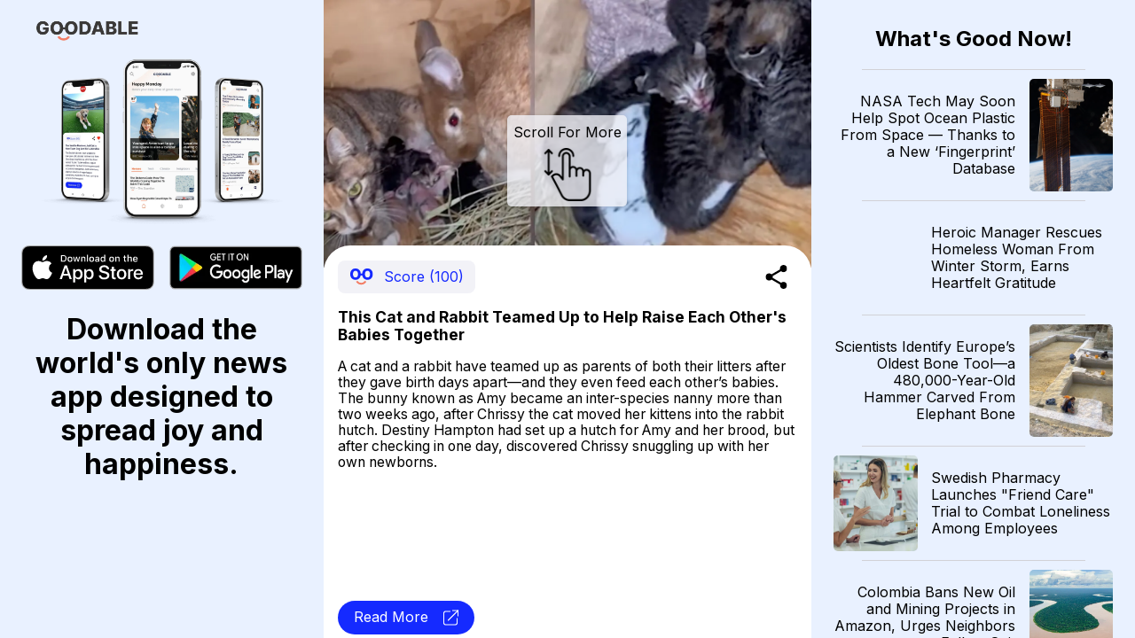

--- FILE ---
content_type: text/html; charset=utf-8
request_url: https://news.goodable.co/204692
body_size: 54450
content:
<!DOCTYPE html><html><head><meta charSet="utf-8"/><meta name="viewport" content="width=device-width"/><meta charset="utf-8"/><link rel="icon" href="/favicon.ico"/><meta http-equiv="content-language" content="en-us"/><title>Goodable - Read the Latest Good News</title><meta name="twitter:card" content="summary_large_image"/><meta name="twitter:site" content="@goodable"/><meta name="twitter:creator" content="@goodable"/><meta property="og:title" content="Goodable - Read the Latest Good News"/><meta property="og:type" content="website"/><meta property="og:site_name" content="Goodable"/><link rel="canonical" href="https://news.goodable.co"/><script type="application/ld+json">{"@context":"https://schema.org","@type":"Organization","logo":"https://news.goodable.co/goodable-wordmark.png","url":"https://news.goodable.co"}</script><meta name="robots" content="index,follow"/><meta property="og:description" content="This Cat and Rabbit Teamed Up to Help Raise Each Other&#x27;s Babies Together"/><meta property="og:url" content="https://news.goodable.co/204692"/><meta property="og:image" content="https://d3qtrwaa0iprf3.cloudfront.net/media/news_pictures/202303120804_PrAZKL9.jpg"/><meta property="og:image:alt" content="article image"/><script type="application/ld+json">{"@context":"https://schema.org","@type":"Article","mainEntityOfPage":{"@type":"WebPage","@id":"https://news.goodable.co/204692"},"headline":"This Cat and Rabbit Teamed Up to Help Raise Each Other&apos;s Babies Together","image":["https://d3qtrwaa0iprf3.cloudfront.net/media/news_pictures/202303120804_PrAZKL9.jpg"],"isAccessibleForFree":true}</script><link rel="preload" as="image" imageSrcSet="/_next/image?url=https%3A%2F%2Fd3qtrwaa0iprf3.cloudfront.net%2Fmedia%2Fnews_pictures%2F202303120804_PrAZKL9.jpg&amp;w=640&amp;q=75 640w, /_next/image?url=https%3A%2F%2Fd3qtrwaa0iprf3.cloudfront.net%2Fmedia%2Fnews_pictures%2F202303120804_PrAZKL9.jpg&amp;w=750&amp;q=75 750w, /_next/image?url=https%3A%2F%2Fd3qtrwaa0iprf3.cloudfront.net%2Fmedia%2Fnews_pictures%2F202303120804_PrAZKL9.jpg&amp;w=828&amp;q=75 828w, /_next/image?url=https%3A%2F%2Fd3qtrwaa0iprf3.cloudfront.net%2Fmedia%2Fnews_pictures%2F202303120804_PrAZKL9.jpg&amp;w=1080&amp;q=75 1080w, /_next/image?url=https%3A%2F%2Fd3qtrwaa0iprf3.cloudfront.net%2Fmedia%2Fnews_pictures%2F202303120804_PrAZKL9.jpg&amp;w=1200&amp;q=75 1200w, /_next/image?url=https%3A%2F%2Fd3qtrwaa0iprf3.cloudfront.net%2Fmedia%2Fnews_pictures%2F202303120804_PrAZKL9.jpg&amp;w=1920&amp;q=75 1920w, /_next/image?url=https%3A%2F%2Fd3qtrwaa0iprf3.cloudfront.net%2Fmedia%2Fnews_pictures%2F202303120804_PrAZKL9.jpg&amp;w=2048&amp;q=75 2048w, /_next/image?url=https%3A%2F%2Fd3qtrwaa0iprf3.cloudfront.net%2Fmedia%2Fnews_pictures%2F202303120804_PrAZKL9.jpg&amp;w=3840&amp;q=75 3840w" imageSizes="100vw"/><link rel="preload" as="image" imageSrcSet="/_next/image?url=https%3A%2F%2Fd3qtrwaa0iprf3.cloudfront.net%2Fmedia%2Fnews_pictures%2F202601261811_48c9b4.jpeg&amp;w=640&amp;q=75 640w, /_next/image?url=https%3A%2F%2Fd3qtrwaa0iprf3.cloudfront.net%2Fmedia%2Fnews_pictures%2F202601261811_48c9b4.jpeg&amp;w=750&amp;q=75 750w, /_next/image?url=https%3A%2F%2Fd3qtrwaa0iprf3.cloudfront.net%2Fmedia%2Fnews_pictures%2F202601261811_48c9b4.jpeg&amp;w=828&amp;q=75 828w, /_next/image?url=https%3A%2F%2Fd3qtrwaa0iprf3.cloudfront.net%2Fmedia%2Fnews_pictures%2F202601261811_48c9b4.jpeg&amp;w=1080&amp;q=75 1080w, /_next/image?url=https%3A%2F%2Fd3qtrwaa0iprf3.cloudfront.net%2Fmedia%2Fnews_pictures%2F202601261811_48c9b4.jpeg&amp;w=1200&amp;q=75 1200w, /_next/image?url=https%3A%2F%2Fd3qtrwaa0iprf3.cloudfront.net%2Fmedia%2Fnews_pictures%2F202601261811_48c9b4.jpeg&amp;w=1920&amp;q=75 1920w, /_next/image?url=https%3A%2F%2Fd3qtrwaa0iprf3.cloudfront.net%2Fmedia%2Fnews_pictures%2F202601261811_48c9b4.jpeg&amp;w=2048&amp;q=75 2048w, /_next/image?url=https%3A%2F%2Fd3qtrwaa0iprf3.cloudfront.net%2Fmedia%2Fnews_pictures%2F202601261811_48c9b4.jpeg&amp;w=3840&amp;q=75 3840w" imageSizes="100vw"/><link rel="preload" as="image" imageSrcSet="/_next/image?url=https%3A%2F%2Fencrypted-tbn0.gstatic.com%2Fimages%3Fq%3Dtbn%3AANd9GcSYOh-KeoXt6F45jodJl0jcFoip7uLQEoneHQ%26s&amp;w=640&amp;q=75 640w, /_next/image?url=https%3A%2F%2Fencrypted-tbn0.gstatic.com%2Fimages%3Fq%3Dtbn%3AANd9GcSYOh-KeoXt6F45jodJl0jcFoip7uLQEoneHQ%26s&amp;w=750&amp;q=75 750w, /_next/image?url=https%3A%2F%2Fencrypted-tbn0.gstatic.com%2Fimages%3Fq%3Dtbn%3AANd9GcSYOh-KeoXt6F45jodJl0jcFoip7uLQEoneHQ%26s&amp;w=828&amp;q=75 828w, /_next/image?url=https%3A%2F%2Fencrypted-tbn0.gstatic.com%2Fimages%3Fq%3Dtbn%3AANd9GcSYOh-KeoXt6F45jodJl0jcFoip7uLQEoneHQ%26s&amp;w=1080&amp;q=75 1080w, /_next/image?url=https%3A%2F%2Fencrypted-tbn0.gstatic.com%2Fimages%3Fq%3Dtbn%3AANd9GcSYOh-KeoXt6F45jodJl0jcFoip7uLQEoneHQ%26s&amp;w=1200&amp;q=75 1200w, /_next/image?url=https%3A%2F%2Fencrypted-tbn0.gstatic.com%2Fimages%3Fq%3Dtbn%3AANd9GcSYOh-KeoXt6F45jodJl0jcFoip7uLQEoneHQ%26s&amp;w=1920&amp;q=75 1920w, /_next/image?url=https%3A%2F%2Fencrypted-tbn0.gstatic.com%2Fimages%3Fq%3Dtbn%3AANd9GcSYOh-KeoXt6F45jodJl0jcFoip7uLQEoneHQ%26s&amp;w=2048&amp;q=75 2048w, /_next/image?url=https%3A%2F%2Fencrypted-tbn0.gstatic.com%2Fimages%3Fq%3Dtbn%3AANd9GcSYOh-KeoXt6F45jodJl0jcFoip7uLQEoneHQ%26s&amp;w=3840&amp;q=75 3840w" imageSizes="100vw"/><link rel="preload" as="image" imageSrcSet="/_next/image?url=https%3A%2F%2Fd3qtrwaa0iprf3.cloudfront.net%2Fmedia%2Fnews_pictures%2F202601262010_d9b4ab.jpg&amp;w=640&amp;q=75 640w, /_next/image?url=https%3A%2F%2Fd3qtrwaa0iprf3.cloudfront.net%2Fmedia%2Fnews_pictures%2F202601262010_d9b4ab.jpg&amp;w=750&amp;q=75 750w, /_next/image?url=https%3A%2F%2Fd3qtrwaa0iprf3.cloudfront.net%2Fmedia%2Fnews_pictures%2F202601262010_d9b4ab.jpg&amp;w=828&amp;q=75 828w, /_next/image?url=https%3A%2F%2Fd3qtrwaa0iprf3.cloudfront.net%2Fmedia%2Fnews_pictures%2F202601262010_d9b4ab.jpg&amp;w=1080&amp;q=75 1080w, /_next/image?url=https%3A%2F%2Fd3qtrwaa0iprf3.cloudfront.net%2Fmedia%2Fnews_pictures%2F202601262010_d9b4ab.jpg&amp;w=1200&amp;q=75 1200w, /_next/image?url=https%3A%2F%2Fd3qtrwaa0iprf3.cloudfront.net%2Fmedia%2Fnews_pictures%2F202601262010_d9b4ab.jpg&amp;w=1920&amp;q=75 1920w, /_next/image?url=https%3A%2F%2Fd3qtrwaa0iprf3.cloudfront.net%2Fmedia%2Fnews_pictures%2F202601262010_d9b4ab.jpg&amp;w=2048&amp;q=75 2048w, /_next/image?url=https%3A%2F%2Fd3qtrwaa0iprf3.cloudfront.net%2Fmedia%2Fnews_pictures%2F202601262010_d9b4ab.jpg&amp;w=3840&amp;q=75 3840w" imageSizes="100vw"/><link rel="preload" as="image" imageSrcSet="/_next/image?url=https%3A%2F%2Fd3qtrwaa0iprf3.cloudfront.net%2Fmedia%2Fnews_pictures%2F202601262011_e4c561.jpg&amp;w=640&amp;q=75 640w, /_next/image?url=https%3A%2F%2Fd3qtrwaa0iprf3.cloudfront.net%2Fmedia%2Fnews_pictures%2F202601262011_e4c561.jpg&amp;w=750&amp;q=75 750w, /_next/image?url=https%3A%2F%2Fd3qtrwaa0iprf3.cloudfront.net%2Fmedia%2Fnews_pictures%2F202601262011_e4c561.jpg&amp;w=828&amp;q=75 828w, /_next/image?url=https%3A%2F%2Fd3qtrwaa0iprf3.cloudfront.net%2Fmedia%2Fnews_pictures%2F202601262011_e4c561.jpg&amp;w=1080&amp;q=75 1080w, /_next/image?url=https%3A%2F%2Fd3qtrwaa0iprf3.cloudfront.net%2Fmedia%2Fnews_pictures%2F202601262011_e4c561.jpg&amp;w=1200&amp;q=75 1200w, /_next/image?url=https%3A%2F%2Fd3qtrwaa0iprf3.cloudfront.net%2Fmedia%2Fnews_pictures%2F202601262011_e4c561.jpg&amp;w=1920&amp;q=75 1920w, /_next/image?url=https%3A%2F%2Fd3qtrwaa0iprf3.cloudfront.net%2Fmedia%2Fnews_pictures%2F202601262011_e4c561.jpg&amp;w=2048&amp;q=75 2048w, /_next/image?url=https%3A%2F%2Fd3qtrwaa0iprf3.cloudfront.net%2Fmedia%2Fnews_pictures%2F202601262011_e4c561.jpg&amp;w=3840&amp;q=75 3840w" imageSizes="100vw"/><link rel="preload" as="image" imageSrcSet="/_next/image?url=https%3A%2F%2Fd3qtrwaa0iprf3.cloudfront.net%2Fmedia%2Fnews_pictures%2F202601270412_7582f6.jpg&amp;w=640&amp;q=75 640w, /_next/image?url=https%3A%2F%2Fd3qtrwaa0iprf3.cloudfront.net%2Fmedia%2Fnews_pictures%2F202601270412_7582f6.jpg&amp;w=750&amp;q=75 750w, /_next/image?url=https%3A%2F%2Fd3qtrwaa0iprf3.cloudfront.net%2Fmedia%2Fnews_pictures%2F202601270412_7582f6.jpg&amp;w=828&amp;q=75 828w, /_next/image?url=https%3A%2F%2Fd3qtrwaa0iprf3.cloudfront.net%2Fmedia%2Fnews_pictures%2F202601270412_7582f6.jpg&amp;w=1080&amp;q=75 1080w, /_next/image?url=https%3A%2F%2Fd3qtrwaa0iprf3.cloudfront.net%2Fmedia%2Fnews_pictures%2F202601270412_7582f6.jpg&amp;w=1200&amp;q=75 1200w, /_next/image?url=https%3A%2F%2Fd3qtrwaa0iprf3.cloudfront.net%2Fmedia%2Fnews_pictures%2F202601270412_7582f6.jpg&amp;w=1920&amp;q=75 1920w, /_next/image?url=https%3A%2F%2Fd3qtrwaa0iprf3.cloudfront.net%2Fmedia%2Fnews_pictures%2F202601270412_7582f6.jpg&amp;w=2048&amp;q=75 2048w, /_next/image?url=https%3A%2F%2Fd3qtrwaa0iprf3.cloudfront.net%2Fmedia%2Fnews_pictures%2F202601270412_7582f6.jpg&amp;w=3840&amp;q=75 3840w" imageSizes="100vw"/><link rel="preload" as="image" imageSrcSet="/_next/image?url=https%3A%2F%2Fd3qtrwaa0iprf3.cloudfront.net%2Fmedia%2Fnews_pictures%2F202601262012_43e75b.jpg&amp;w=640&amp;q=75 640w, /_next/image?url=https%3A%2F%2Fd3qtrwaa0iprf3.cloudfront.net%2Fmedia%2Fnews_pictures%2F202601262012_43e75b.jpg&amp;w=750&amp;q=75 750w, /_next/image?url=https%3A%2F%2Fd3qtrwaa0iprf3.cloudfront.net%2Fmedia%2Fnews_pictures%2F202601262012_43e75b.jpg&amp;w=828&amp;q=75 828w, /_next/image?url=https%3A%2F%2Fd3qtrwaa0iprf3.cloudfront.net%2Fmedia%2Fnews_pictures%2F202601262012_43e75b.jpg&amp;w=1080&amp;q=75 1080w, /_next/image?url=https%3A%2F%2Fd3qtrwaa0iprf3.cloudfront.net%2Fmedia%2Fnews_pictures%2F202601262012_43e75b.jpg&amp;w=1200&amp;q=75 1200w, /_next/image?url=https%3A%2F%2Fd3qtrwaa0iprf3.cloudfront.net%2Fmedia%2Fnews_pictures%2F202601262012_43e75b.jpg&amp;w=1920&amp;q=75 1920w, /_next/image?url=https%3A%2F%2Fd3qtrwaa0iprf3.cloudfront.net%2Fmedia%2Fnews_pictures%2F202601262012_43e75b.jpg&amp;w=2048&amp;q=75 2048w, /_next/image?url=https%3A%2F%2Fd3qtrwaa0iprf3.cloudfront.net%2Fmedia%2Fnews_pictures%2F202601262012_43e75b.jpg&amp;w=3840&amp;q=75 3840w" imageSizes="100vw"/><link rel="preload" as="image" imageSrcSet="/_next/image?url=https%3A%2F%2Fd3qtrwaa0iprf3.cloudfront.net%2Fmedia%2Fnews_pictures%2F301a1b18-6bf6-4867-bfcd-2c0a3271a76c.jpg&amp;w=640&amp;q=75 640w, /_next/image?url=https%3A%2F%2Fd3qtrwaa0iprf3.cloudfront.net%2Fmedia%2Fnews_pictures%2F301a1b18-6bf6-4867-bfcd-2c0a3271a76c.jpg&amp;w=750&amp;q=75 750w, /_next/image?url=https%3A%2F%2Fd3qtrwaa0iprf3.cloudfront.net%2Fmedia%2Fnews_pictures%2F301a1b18-6bf6-4867-bfcd-2c0a3271a76c.jpg&amp;w=828&amp;q=75 828w, /_next/image?url=https%3A%2F%2Fd3qtrwaa0iprf3.cloudfront.net%2Fmedia%2Fnews_pictures%2F301a1b18-6bf6-4867-bfcd-2c0a3271a76c.jpg&amp;w=1080&amp;q=75 1080w, /_next/image?url=https%3A%2F%2Fd3qtrwaa0iprf3.cloudfront.net%2Fmedia%2Fnews_pictures%2F301a1b18-6bf6-4867-bfcd-2c0a3271a76c.jpg&amp;w=1200&amp;q=75 1200w, /_next/image?url=https%3A%2F%2Fd3qtrwaa0iprf3.cloudfront.net%2Fmedia%2Fnews_pictures%2F301a1b18-6bf6-4867-bfcd-2c0a3271a76c.jpg&amp;w=1920&amp;q=75 1920w, /_next/image?url=https%3A%2F%2Fd3qtrwaa0iprf3.cloudfront.net%2Fmedia%2Fnews_pictures%2F301a1b18-6bf6-4867-bfcd-2c0a3271a76c.jpg&amp;w=2048&amp;q=75 2048w, /_next/image?url=https%3A%2F%2Fd3qtrwaa0iprf3.cloudfront.net%2Fmedia%2Fnews_pictures%2F301a1b18-6bf6-4867-bfcd-2c0a3271a76c.jpg&amp;w=3840&amp;q=75 3840w" imageSizes="100vw"/><link rel="preload" as="image" imageSrcSet="/_next/image?url=https%3A%2F%2Fd3qtrwaa0iprf3.cloudfront.net%2Fmedia%2Fnews_pictures%2F0dc19556-e036-4f5b-8f64-5aa926e9d887.jpg&amp;w=640&amp;q=75 640w, /_next/image?url=https%3A%2F%2Fd3qtrwaa0iprf3.cloudfront.net%2Fmedia%2Fnews_pictures%2F0dc19556-e036-4f5b-8f64-5aa926e9d887.jpg&amp;w=750&amp;q=75 750w, /_next/image?url=https%3A%2F%2Fd3qtrwaa0iprf3.cloudfront.net%2Fmedia%2Fnews_pictures%2F0dc19556-e036-4f5b-8f64-5aa926e9d887.jpg&amp;w=828&amp;q=75 828w, /_next/image?url=https%3A%2F%2Fd3qtrwaa0iprf3.cloudfront.net%2Fmedia%2Fnews_pictures%2F0dc19556-e036-4f5b-8f64-5aa926e9d887.jpg&amp;w=1080&amp;q=75 1080w, /_next/image?url=https%3A%2F%2Fd3qtrwaa0iprf3.cloudfront.net%2Fmedia%2Fnews_pictures%2F0dc19556-e036-4f5b-8f64-5aa926e9d887.jpg&amp;w=1200&amp;q=75 1200w, /_next/image?url=https%3A%2F%2Fd3qtrwaa0iprf3.cloudfront.net%2Fmedia%2Fnews_pictures%2F0dc19556-e036-4f5b-8f64-5aa926e9d887.jpg&amp;w=1920&amp;q=75 1920w, /_next/image?url=https%3A%2F%2Fd3qtrwaa0iprf3.cloudfront.net%2Fmedia%2Fnews_pictures%2F0dc19556-e036-4f5b-8f64-5aa926e9d887.jpg&amp;w=2048&amp;q=75 2048w, /_next/image?url=https%3A%2F%2Fd3qtrwaa0iprf3.cloudfront.net%2Fmedia%2Fnews_pictures%2F0dc19556-e036-4f5b-8f64-5aa926e9d887.jpg&amp;w=3840&amp;q=75 3840w" imageSizes="100vw"/><link rel="preload" as="image" imageSrcSet="/_next/image?url=https%3A%2F%2Fd3qtrwaa0iprf3.cloudfront.net%2Fmedia%2Fnews_pictures%2F202601262213_2ae02a.jpg&amp;w=640&amp;q=75 640w, /_next/image?url=https%3A%2F%2Fd3qtrwaa0iprf3.cloudfront.net%2Fmedia%2Fnews_pictures%2F202601262213_2ae02a.jpg&amp;w=750&amp;q=75 750w, /_next/image?url=https%3A%2F%2Fd3qtrwaa0iprf3.cloudfront.net%2Fmedia%2Fnews_pictures%2F202601262213_2ae02a.jpg&amp;w=828&amp;q=75 828w, /_next/image?url=https%3A%2F%2Fd3qtrwaa0iprf3.cloudfront.net%2Fmedia%2Fnews_pictures%2F202601262213_2ae02a.jpg&amp;w=1080&amp;q=75 1080w, /_next/image?url=https%3A%2F%2Fd3qtrwaa0iprf3.cloudfront.net%2Fmedia%2Fnews_pictures%2F202601262213_2ae02a.jpg&amp;w=1200&amp;q=75 1200w, /_next/image?url=https%3A%2F%2Fd3qtrwaa0iprf3.cloudfront.net%2Fmedia%2Fnews_pictures%2F202601262213_2ae02a.jpg&amp;w=1920&amp;q=75 1920w, /_next/image?url=https%3A%2F%2Fd3qtrwaa0iprf3.cloudfront.net%2Fmedia%2Fnews_pictures%2F202601262213_2ae02a.jpg&amp;w=2048&amp;q=75 2048w, /_next/image?url=https%3A%2F%2Fd3qtrwaa0iprf3.cloudfront.net%2Fmedia%2Fnews_pictures%2F202601262213_2ae02a.jpg&amp;w=3840&amp;q=75 3840w" imageSizes="100vw"/><link rel="preload" as="image" imageSrcSet="/_next/image?url=https%3A%2F%2Fd3qtrwaa0iprf3.cloudfront.net%2Fmedia%2Fnews_pictures%2F202601270211_4f941e.jpg&amp;w=640&amp;q=75 640w, /_next/image?url=https%3A%2F%2Fd3qtrwaa0iprf3.cloudfront.net%2Fmedia%2Fnews_pictures%2F202601270211_4f941e.jpg&amp;w=750&amp;q=75 750w, /_next/image?url=https%3A%2F%2Fd3qtrwaa0iprf3.cloudfront.net%2Fmedia%2Fnews_pictures%2F202601270211_4f941e.jpg&amp;w=828&amp;q=75 828w, /_next/image?url=https%3A%2F%2Fd3qtrwaa0iprf3.cloudfront.net%2Fmedia%2Fnews_pictures%2F202601270211_4f941e.jpg&amp;w=1080&amp;q=75 1080w, /_next/image?url=https%3A%2F%2Fd3qtrwaa0iprf3.cloudfront.net%2Fmedia%2Fnews_pictures%2F202601270211_4f941e.jpg&amp;w=1200&amp;q=75 1200w, /_next/image?url=https%3A%2F%2Fd3qtrwaa0iprf3.cloudfront.net%2Fmedia%2Fnews_pictures%2F202601270211_4f941e.jpg&amp;w=1920&amp;q=75 1920w, /_next/image?url=https%3A%2F%2Fd3qtrwaa0iprf3.cloudfront.net%2Fmedia%2Fnews_pictures%2F202601270211_4f941e.jpg&amp;w=2048&amp;q=75 2048w, /_next/image?url=https%3A%2F%2Fd3qtrwaa0iprf3.cloudfront.net%2Fmedia%2Fnews_pictures%2F202601270211_4f941e.jpg&amp;w=3840&amp;q=75 3840w" imageSizes="100vw"/><meta name="next-head-count" content="31"/><meta charSet="utf-8"/><link rel="preconnect" href="https://fonts.googleapis.com"/><link rel="preconnect" href="https://fonts.gstatic.com" crossorigin="true"/><link href="https://news.goodable.co" rel="canonical"/><meta name="google-site-verification" content="HoPJ2Kdb_eB_WDRnzRCgKAEeQb9Eh0oxIqh0aXiBNNI"/><script type="application/ld+json" id="speakable-component">{
"@context": "https://schema.org/",
"@type": "WebPage",
"name": "Goodable",
"speakable":
{
"@type": "SpeakableSpecification",
"cssSelector": [
".speak-title",
".speak-description"
]
}
}</script><link rel="preconnect" href="https://fonts.gstatic.com" crossorigin /><link rel="preload" href="/_next/static/css/76a842ab9ef08e81.css" as="style"/><link rel="stylesheet" href="/_next/static/css/76a842ab9ef08e81.css" data-n-g=""/><link rel="preload" href="/_next/static/css/c90a60145424cc1c.css" as="style"/><link rel="stylesheet" href="/_next/static/css/c90a60145424cc1c.css" data-n-p=""/><noscript data-n-css=""></noscript><script defer="" nomodule="" src="/_next/static/chunks/polyfills-0d1b80a048d4787e.js"></script><script src="/_next/static/chunks/webpack-9b312e20a4e32339.js" defer=""></script><script src="/_next/static/chunks/framework-4556c45dd113b893.js" defer=""></script><script src="/_next/static/chunks/main-25e5079ab4bd6ecd.js" defer=""></script><script src="/_next/static/chunks/pages/_app-59471549011133e0.js" defer=""></script><script src="/_next/static/chunks/c0d53ec4-b4a86a90da387b10.js" defer=""></script><script src="/_next/static/chunks/773-0620410c935cbe80.js" defer=""></script><script src="/_next/static/chunks/661-6600db9d57267a5e.js" defer=""></script><script src="/_next/static/chunks/pages/%5Bnid%5D-3f358cb136f9ccb7.js" defer=""></script><script src="/_next/static/Ui6lDx1S6vM3uIswu77RV/_buildManifest.js" defer=""></script><script src="/_next/static/Ui6lDx1S6vM3uIswu77RV/_ssgManifest.js" defer=""></script><style id="__jsx-181594161">.embla__container{height:100vh}</style><style data-href="https://fonts.googleapis.com/css2?family=Inter:wght@400;700&family=Raleway:wght@900&display=swap">@font-face{font-family:'Inter';font-style:normal;font-weight:400;font-display:swap;src:url(https://fonts.gstatic.com/s/inter/v20/UcCO3FwrK3iLTeHuS_nVMrMxCp50SjIw2boKoduKmMEVuLyfMZs.woff) format('woff')}@font-face{font-family:'Inter';font-style:normal;font-weight:700;font-display:swap;src:url(https://fonts.gstatic.com/s/inter/v20/UcCO3FwrK3iLTeHuS_nVMrMxCp50SjIw2boKoduKmMEVuFuYMZs.woff) format('woff')}@font-face{font-family:'Raleway';font-style:normal;font-weight:900;font-display:swap;src:url(https://fonts.gstatic.com/s/raleway/v37/1Ptxg8zYS_SKggPN4iEgvnHyvveLxVtzpYCM.woff) format('woff')}@font-face{font-family:'Inter';font-style:normal;font-weight:400;font-display:swap;src:url(https://fonts.gstatic.com/s/inter/v20/UcC73FwrK3iLTeHuS_nVMrMxCp50SjIa2JL7W0Q5n-wU.woff2) format('woff2');unicode-range:U+0460-052F,U+1C80-1C8A,U+20B4,U+2DE0-2DFF,U+A640-A69F,U+FE2E-FE2F}@font-face{font-family:'Inter';font-style:normal;font-weight:400;font-display:swap;src:url(https://fonts.gstatic.com/s/inter/v20/UcC73FwrK3iLTeHuS_nVMrMxCp50SjIa0ZL7W0Q5n-wU.woff2) format('woff2');unicode-range:U+0301,U+0400-045F,U+0490-0491,U+04B0-04B1,U+2116}@font-face{font-family:'Inter';font-style:normal;font-weight:400;font-display:swap;src:url(https://fonts.gstatic.com/s/inter/v20/UcC73FwrK3iLTeHuS_nVMrMxCp50SjIa2ZL7W0Q5n-wU.woff2) format('woff2');unicode-range:U+1F00-1FFF}@font-face{font-family:'Inter';font-style:normal;font-weight:400;font-display:swap;src:url(https://fonts.gstatic.com/s/inter/v20/UcC73FwrK3iLTeHuS_nVMrMxCp50SjIa1pL7W0Q5n-wU.woff2) format('woff2');unicode-range:U+0370-0377,U+037A-037F,U+0384-038A,U+038C,U+038E-03A1,U+03A3-03FF}@font-face{font-family:'Inter';font-style:normal;font-weight:400;font-display:swap;src:url(https://fonts.gstatic.com/s/inter/v20/UcC73FwrK3iLTeHuS_nVMrMxCp50SjIa2pL7W0Q5n-wU.woff2) format('woff2');unicode-range:U+0102-0103,U+0110-0111,U+0128-0129,U+0168-0169,U+01A0-01A1,U+01AF-01B0,U+0300-0301,U+0303-0304,U+0308-0309,U+0323,U+0329,U+1EA0-1EF9,U+20AB}@font-face{font-family:'Inter';font-style:normal;font-weight:400;font-display:swap;src:url(https://fonts.gstatic.com/s/inter/v20/UcC73FwrK3iLTeHuS_nVMrMxCp50SjIa25L7W0Q5n-wU.woff2) format('woff2');unicode-range:U+0100-02BA,U+02BD-02C5,U+02C7-02CC,U+02CE-02D7,U+02DD-02FF,U+0304,U+0308,U+0329,U+1D00-1DBF,U+1E00-1E9F,U+1EF2-1EFF,U+2020,U+20A0-20AB,U+20AD-20C0,U+2113,U+2C60-2C7F,U+A720-A7FF}@font-face{font-family:'Inter';font-style:normal;font-weight:400;font-display:swap;src:url(https://fonts.gstatic.com/s/inter/v20/UcC73FwrK3iLTeHuS_nVMrMxCp50SjIa1ZL7W0Q5nw.woff2) format('woff2');unicode-range:U+0000-00FF,U+0131,U+0152-0153,U+02BB-02BC,U+02C6,U+02DA,U+02DC,U+0304,U+0308,U+0329,U+2000-206F,U+20AC,U+2122,U+2191,U+2193,U+2212,U+2215,U+FEFF,U+FFFD}@font-face{font-family:'Inter';font-style:normal;font-weight:700;font-display:swap;src:url(https://fonts.gstatic.com/s/inter/v20/UcC73FwrK3iLTeHuS_nVMrMxCp50SjIa2JL7W0Q5n-wU.woff2) format('woff2');unicode-range:U+0460-052F,U+1C80-1C8A,U+20B4,U+2DE0-2DFF,U+A640-A69F,U+FE2E-FE2F}@font-face{font-family:'Inter';font-style:normal;font-weight:700;font-display:swap;src:url(https://fonts.gstatic.com/s/inter/v20/UcC73FwrK3iLTeHuS_nVMrMxCp50SjIa0ZL7W0Q5n-wU.woff2) format('woff2');unicode-range:U+0301,U+0400-045F,U+0490-0491,U+04B0-04B1,U+2116}@font-face{font-family:'Inter';font-style:normal;font-weight:700;font-display:swap;src:url(https://fonts.gstatic.com/s/inter/v20/UcC73FwrK3iLTeHuS_nVMrMxCp50SjIa2ZL7W0Q5n-wU.woff2) format('woff2');unicode-range:U+1F00-1FFF}@font-face{font-family:'Inter';font-style:normal;font-weight:700;font-display:swap;src:url(https://fonts.gstatic.com/s/inter/v20/UcC73FwrK3iLTeHuS_nVMrMxCp50SjIa1pL7W0Q5n-wU.woff2) format('woff2');unicode-range:U+0370-0377,U+037A-037F,U+0384-038A,U+038C,U+038E-03A1,U+03A3-03FF}@font-face{font-family:'Inter';font-style:normal;font-weight:700;font-display:swap;src:url(https://fonts.gstatic.com/s/inter/v20/UcC73FwrK3iLTeHuS_nVMrMxCp50SjIa2pL7W0Q5n-wU.woff2) format('woff2');unicode-range:U+0102-0103,U+0110-0111,U+0128-0129,U+0168-0169,U+01A0-01A1,U+01AF-01B0,U+0300-0301,U+0303-0304,U+0308-0309,U+0323,U+0329,U+1EA0-1EF9,U+20AB}@font-face{font-family:'Inter';font-style:normal;font-weight:700;font-display:swap;src:url(https://fonts.gstatic.com/s/inter/v20/UcC73FwrK3iLTeHuS_nVMrMxCp50SjIa25L7W0Q5n-wU.woff2) format('woff2');unicode-range:U+0100-02BA,U+02BD-02C5,U+02C7-02CC,U+02CE-02D7,U+02DD-02FF,U+0304,U+0308,U+0329,U+1D00-1DBF,U+1E00-1E9F,U+1EF2-1EFF,U+2020,U+20A0-20AB,U+20AD-20C0,U+2113,U+2C60-2C7F,U+A720-A7FF}@font-face{font-family:'Inter';font-style:normal;font-weight:700;font-display:swap;src:url(https://fonts.gstatic.com/s/inter/v20/UcC73FwrK3iLTeHuS_nVMrMxCp50SjIa1ZL7W0Q5nw.woff2) format('woff2');unicode-range:U+0000-00FF,U+0131,U+0152-0153,U+02BB-02BC,U+02C6,U+02DA,U+02DC,U+0304,U+0308,U+0329,U+2000-206F,U+20AC,U+2122,U+2191,U+2193,U+2212,U+2215,U+FEFF,U+FFFD}@font-face{font-family:'Raleway';font-style:normal;font-weight:900;font-display:swap;src:url(https://fonts.gstatic.com/s/raleway/v37/1Ptxg8zYS_SKggPN4iEgvnHyvveLxVtzpbCFPrcVIT9d0c-dYA.woff) format('woff');unicode-range:U+0460-052F,U+1C80-1C8A,U+20B4,U+2DE0-2DFF,U+A640-A69F,U+FE2E-FE2F}@font-face{font-family:'Raleway';font-style:normal;font-weight:900;font-display:swap;src:url(https://fonts.gstatic.com/s/raleway/v37/1Ptxg8zYS_SKggPN4iEgvnHyvveLxVtzpbCMPrcVIT9d0c-dYA.woff) format('woff');unicode-range:U+0301,U+0400-045F,U+0490-0491,U+04B0-04B1,U+2116}@font-face{font-family:'Raleway';font-style:normal;font-weight:900;font-display:swap;src:url(https://fonts.gstatic.com/s/raleway/v37/1Ptxg8zYS_SKggPN4iEgvnHyvveLxVtzpbCHPrcVIT9d0c-dYA.woff) format('woff');unicode-range:U+0102-0103,U+0110-0111,U+0128-0129,U+0168-0169,U+01A0-01A1,U+01AF-01B0,U+0300-0301,U+0303-0304,U+0308-0309,U+0323,U+0329,U+1EA0-1EF9,U+20AB}@font-face{font-family:'Raleway';font-style:normal;font-weight:900;font-display:swap;src:url(https://fonts.gstatic.com/s/raleway/v37/1Ptxg8zYS_SKggPN4iEgvnHyvveLxVtzpbCGPrcVIT9d0c-dYA.woff) format('woff');unicode-range:U+0100-02BA,U+02BD-02C5,U+02C7-02CC,U+02CE-02D7,U+02DD-02FF,U+0304,U+0308,U+0329,U+1D00-1DBF,U+1E00-1E9F,U+1EF2-1EFF,U+2020,U+20A0-20AB,U+20AD-20C0,U+2113,U+2C60-2C7F,U+A720-A7FF}@font-face{font-family:'Raleway';font-style:normal;font-weight:900;font-display:swap;src:url(https://fonts.gstatic.com/s/raleway/v37/1Ptxg8zYS_SKggPN4iEgvnHyvveLxVtzpbCIPrcVIT9d0c8.woff) format('woff');unicode-range:U+0000-00FF,U+0131,U+0152-0153,U+02BB-02BC,U+02C6,U+02DA,U+02DC,U+0304,U+0308,U+0329,U+2000-206F,U+20AC,U+2122,U+2191,U+2193,U+2212,U+2215,U+FEFF,U+FFFD}</style></head><body><div id="__next"><div class="Layout_outerGrid__lPBBP"><div class="Layout_leftGrid__aRAp5"><span style="box-sizing:border-box;display:inline-block;overflow:hidden;width:initial;height:initial;background:none;opacity:1;border:0;margin:0;padding:0;position:relative;max-width:100%"><span style="box-sizing:border-box;display:block;width:initial;height:initial;background:none;opacity:1;border:0;margin:0;padding:0;max-width:100%"><img style="display:block;max-width:100%;width:initial;height:initial;background:none;opacity:1;border:0;margin:0;padding:0" alt="" aria-hidden="true" src="data:image/svg+xml,%3csvg%20xmlns=%27http://www.w3.org/2000/svg%27%20version=%271.1%27%20width=%27390%27%20height=%2782%27/%3e"/></span><img alt="goodable logo" src="[data-uri]" decoding="async" data-nimg="intrinsic" class="Layout_goodableLogo__vy5Z1" style="position:absolute;top:0;left:0;bottom:0;right:0;box-sizing:border-box;padding:0;border:none;margin:auto;display:block;width:0;height:0;min-width:100%;max-width:100%;min-height:100%;max-height:100%"/><noscript><img alt="goodable logo" srcSet="/_next/image?url=%2F_next%2Fstatic%2Fmedia%2Fgoodable-logo-dark.3f3589fc.png&amp;w=640&amp;q=75 1x, /_next/image?url=%2F_next%2Fstatic%2Fmedia%2Fgoodable-logo-dark.3f3589fc.png&amp;w=828&amp;q=75 2x" src="/_next/image?url=%2F_next%2Fstatic%2Fmedia%2Fgoodable-logo-dark.3f3589fc.png&amp;w=828&amp;q=75" decoding="async" data-nimg="intrinsic" style="position:absolute;top:0;left:0;bottom:0;right:0;box-sizing:border-box;padding:0;border:none;margin:auto;display:block;width:0;height:0;min-width:100%;max-width:100%;min-height:100%;max-height:100%" class="Layout_goodableLogo__vy5Z1" loading="lazy"/></noscript></span><div class="Layout_spanGridWidth__BqLlw"><span style="box-sizing:border-box;display:inline-block;overflow:hidden;width:initial;height:initial;background:none;opacity:1;border:0;margin:0;padding:0;position:relative;max-width:100%"><span style="box-sizing:border-box;display:block;width:initial;height:initial;background:none;opacity:1;border:0;margin:0;padding:0;max-width:100%"><img style="display:block;max-width:100%;width:initial;height:initial;background:none;opacity:1;border:0;margin:0;padding:0" alt="" aria-hidden="true" src="data:image/svg+xml,%3csvg%20xmlns=%27http://www.w3.org/2000/svg%27%20version=%271.1%27%20width=%272100%27%20height=%271400%27/%3e"/></span><img alt="" src="[data-uri]" decoding="async" data-nimg="intrinsic" style="position:absolute;top:0;left:0;bottom:0;right:0;box-sizing:border-box;padding:0;border:none;margin:auto;display:block;width:0;height:0;min-width:100%;max-width:100%;min-height:100%;max-height:100%"/><noscript><img alt="" srcSet="/_next/image?url=%2F_next%2Fstatic%2Fmedia%2Ftri-screen-app-preview.58c2ad78.png&amp;w=3840&amp;q=75 1x" src="/_next/image?url=%2F_next%2Fstatic%2Fmedia%2Ftri-screen-app-preview.58c2ad78.png&amp;w=3840&amp;q=75" decoding="async" data-nimg="intrinsic" style="position:absolute;top:0;left:0;bottom:0;right:0;box-sizing:border-box;padding:0;border:none;margin:auto;display:block;width:0;height:0;min-width:100%;max-width:100%;min-height:100%;max-height:100%" loading="lazy"/></noscript></span></div><a href="https://goodablenews.page.link/ios-download"><span style="box-sizing:border-box;display:inline-block;overflow:hidden;width:initial;height:initial;background:none;opacity:1;border:0;margin:0;padding:0;position:relative;max-width:100%"><span style="box-sizing:border-box;display:block;width:initial;height:initial;background:none;opacity:1;border:0;margin:0;padding:0;max-width:100%"><img style="display:block;max-width:100%;width:initial;height:initial;background:none;opacity:1;border:0;margin:0;padding:0" alt="" aria-hidden="true" src="data:image/svg+xml,%3csvg%20xmlns=%27http://www.w3.org/2000/svg%27%20version=%271.1%27%20width=%27150%27%20height=%2750%27/%3e"/></span><img alt="download iOS app" src="[data-uri]" decoding="async" data-nimg="intrinsic" class="Layout_iosBadge__aZdRQ" style="position:absolute;top:0;left:0;bottom:0;right:0;box-sizing:border-box;padding:0;border:none;margin:auto;display:block;width:0;height:0;min-width:100%;max-width:100%;min-height:100%;max-height:100%"/><noscript><img alt="download iOS app" srcSet="/_next/static/media/download-app-store-badge.b75c0509.svg 1x, /_next/static/media/download-app-store-badge.b75c0509.svg 2x" src="/_next/static/media/download-app-store-badge.b75c0509.svg" decoding="async" data-nimg="intrinsic" style="position:absolute;top:0;left:0;bottom:0;right:0;box-sizing:border-box;padding:0;border:none;margin:auto;display:block;width:0;height:0;min-width:100%;max-width:100%;min-height:100%;max-height:100%" class="Layout_iosBadge__aZdRQ" loading="lazy"/></noscript></span></a><a href="https://goodablenews.page.link/android-download"><span style="box-sizing:border-box;display:inline-block;overflow:hidden;width:initial;height:initial;background:none;opacity:1;border:0;margin:0;padding:0;position:relative;max-width:100%"><span style="box-sizing:border-box;display:block;width:initial;height:initial;background:none;opacity:1;border:0;margin:0;padding:0;max-width:100%"><img style="display:block;max-width:100%;width:initial;height:initial;background:none;opacity:1;border:0;margin:0;padding:0" alt="" aria-hidden="true" src="data:image/svg+xml,%3csvg%20xmlns=%27http://www.w3.org/2000/svg%27%20version=%271.1%27%20width=%27150%27%20height=%2750%27/%3e"/></span><img alt="download android app" src="[data-uri]" decoding="async" data-nimg="intrinsic" class="Layout_androidBadge__0HTZ_" style="position:absolute;top:0;left:0;bottom:0;right:0;box-sizing:border-box;padding:0;border:none;margin:auto;display:block;width:0;height:0;min-width:100%;max-width:100%;min-height:100%;max-height:100%"/><noscript><img alt="download android app" srcSet="/_next/image?url=%2F_next%2Fstatic%2Fmedia%2Fdownload-play-store-badge.0ef5a041.png&amp;w=256&amp;q=75 1x, /_next/image?url=%2F_next%2Fstatic%2Fmedia%2Fdownload-play-store-badge.0ef5a041.png&amp;w=384&amp;q=75 2x" src="/_next/image?url=%2F_next%2Fstatic%2Fmedia%2Fdownload-play-store-badge.0ef5a041.png&amp;w=384&amp;q=75" decoding="async" data-nimg="intrinsic" style="position:absolute;top:0;left:0;bottom:0;right:0;box-sizing:border-box;padding:0;border:none;margin:auto;display:block;width:0;height:0;min-width:100%;max-width:100%;min-height:100%;max-height:100%" class="Layout_androidBadge__0HTZ_" loading="lazy"/></noscript></span></a><div class="Layout_spanGridWidth__BqLlw undefined"><h1>Download the world&#x27;s only news app designed to spread joy and happiness.</h1></div></div><main class="Layout_mainArticle__KScBb"><div class="NewsArticle_scrollMessage__A6ODy "><p>Scroll For More</p><span style="box-sizing:border-box;display:inline-block;overflow:hidden;width:initial;height:initial;background:none;opacity:1;border:0;margin:0;padding:0;position:relative;max-width:100%"><span style="box-sizing:border-box;display:block;width:initial;height:initial;background:none;opacity:1;border:0;margin:0;padding:0;max-width:100%"><img style="display:block;max-width:100%;width:initial;height:initial;background:none;opacity:1;border:0;margin:0;padding:0" alt="" aria-hidden="true" src="data:image/svg+xml,%3csvg%20xmlns=%27http://www.w3.org/2000/svg%27%20version=%271.1%27%20width=%2760%27%20height=%2760%27/%3e"/></span><img alt="" src="[data-uri]" decoding="async" data-nimg="intrinsic" style="position:absolute;top:0;left:0;bottom:0;right:0;box-sizing:border-box;padding:0;border:none;margin:auto;display:block;width:0;height:0;min-width:100%;max-width:100%;min-height:100%;max-height:100%"/><noscript><img alt="" srcSet="/_next/image?url=%2F_next%2Fstatic%2Fmedia%2Fswipe.53ba378c.png&amp;w=64&amp;q=75 1x, /_next/image?url=%2F_next%2Fstatic%2Fmedia%2Fswipe.53ba378c.png&amp;w=128&amp;q=75 2x" src="/_next/image?url=%2F_next%2Fstatic%2Fmedia%2Fswipe.53ba378c.png&amp;w=128&amp;q=75" decoding="async" data-nimg="intrinsic" style="position:absolute;top:0;left:0;bottom:0;right:0;box-sizing:border-box;padding:0;border:none;margin:auto;display:block;width:0;height:0;min-width:100%;max-width:100%;min-height:100%;max-height:100%" loading="lazy"/></noscript></span></div><div class="jsx-181594161 embla"><div class="jsx-181594161 embla__viewport"><div class="jsx-181594161 embla__container"><div class="false NewsArticle_newsContainer__yo11j embla__slide"><div class="NewsArticle_logoWrapper__JwMTJ"><span style="box-sizing:border-box;display:block;overflow:hidden;width:initial;height:initial;background:none;opacity:1;border:0;margin:0;padding:0;position:absolute;top:0;left:0;bottom:0;right:0"><img alt="" src="[data-uri]" decoding="async" data-nimg="fill" style="position:absolute;top:0;left:0;bottom:0;right:0;box-sizing:border-box;padding:0;border:none;margin:auto;display:block;width:0;height:0;min-width:100%;max-width:100%;min-height:100%;max-height:100%;object-fit:contain"/><noscript><img alt="" sizes="100vw" srcSet="/_next/image?url=%2F_next%2Fstatic%2Fmedia%2Fsmile-circle.841ad79d.png&amp;w=640&amp;q=75 640w, /_next/image?url=%2F_next%2Fstatic%2Fmedia%2Fsmile-circle.841ad79d.png&amp;w=750&amp;q=75 750w, /_next/image?url=%2F_next%2Fstatic%2Fmedia%2Fsmile-circle.841ad79d.png&amp;w=828&amp;q=75 828w, /_next/image?url=%2F_next%2Fstatic%2Fmedia%2Fsmile-circle.841ad79d.png&amp;w=1080&amp;q=75 1080w, /_next/image?url=%2F_next%2Fstatic%2Fmedia%2Fsmile-circle.841ad79d.png&amp;w=1200&amp;q=75 1200w, /_next/image?url=%2F_next%2Fstatic%2Fmedia%2Fsmile-circle.841ad79d.png&amp;w=1920&amp;q=75 1920w, /_next/image?url=%2F_next%2Fstatic%2Fmedia%2Fsmile-circle.841ad79d.png&amp;w=2048&amp;q=75 2048w, /_next/image?url=%2F_next%2Fstatic%2Fmedia%2Fsmile-circle.841ad79d.png&amp;w=3840&amp;q=75 3840w" src="/_next/image?url=%2F_next%2Fstatic%2Fmedia%2Fsmile-circle.841ad79d.png&amp;w=3840&amp;q=75" decoding="async" data-nimg="fill" style="position:absolute;top:0;left:0;bottom:0;right:0;box-sizing:border-box;padding:0;border:none;margin:auto;display:block;width:0;height:0;min-width:100%;max-width:100%;min-height:100%;max-height:100%;object-fit:contain" loading="lazy"/></noscript></span></div><div class="NewsArticle_phoneDownloadMessage__Mk_aD"><div><span class="NewsArticle_textWrapper__Ztc0d">GET</span><div class="NewsArticle_logoTextWrapper__i_uMo"><span style="box-sizing:border-box;display:block;overflow:hidden;width:initial;height:initial;background:none;opacity:1;border:0;margin:0;padding:0;position:absolute;top:0;left:0;bottom:0;right:0"><img alt="goodable logo" src="[data-uri]" decoding="async" data-nimg="fill" style="position:absolute;top:0;left:0;bottom:0;right:0;box-sizing:border-box;padding:0;border:none;margin:auto;display:block;width:0;height:0;min-width:100%;max-width:100%;min-height:100%;max-height:100%;object-fit:contain"/><noscript><img alt="goodable logo" sizes="100vw" srcSet="/_next/image?url=%2F_next%2Fstatic%2Fmedia%2Fgoodable-wordmark.a7776059.png&amp;w=640&amp;q=75 640w, /_next/image?url=%2F_next%2Fstatic%2Fmedia%2Fgoodable-wordmark.a7776059.png&amp;w=750&amp;q=75 750w, /_next/image?url=%2F_next%2Fstatic%2Fmedia%2Fgoodable-wordmark.a7776059.png&amp;w=828&amp;q=75 828w, /_next/image?url=%2F_next%2Fstatic%2Fmedia%2Fgoodable-wordmark.a7776059.png&amp;w=1080&amp;q=75 1080w, /_next/image?url=%2F_next%2Fstatic%2Fmedia%2Fgoodable-wordmark.a7776059.png&amp;w=1200&amp;q=75 1200w, /_next/image?url=%2F_next%2Fstatic%2Fmedia%2Fgoodable-wordmark.a7776059.png&amp;w=1920&amp;q=75 1920w, /_next/image?url=%2F_next%2Fstatic%2Fmedia%2Fgoodable-wordmark.a7776059.png&amp;w=2048&amp;q=75 2048w, /_next/image?url=%2F_next%2Fstatic%2Fmedia%2Fgoodable-wordmark.a7776059.png&amp;w=3840&amp;q=75 3840w" src="/_next/image?url=%2F_next%2Fstatic%2Fmedia%2Fgoodable-wordmark.a7776059.png&amp;w=3840&amp;q=75" decoding="async" data-nimg="fill" style="position:absolute;top:0;left:0;bottom:0;right:0;box-sizing:border-box;padding:0;border:none;margin:auto;display:block;width:0;height:0;min-width:100%;max-width:100%;min-height:100%;max-height:100%;object-fit:contain" loading="lazy"/></noscript></span></div></div></div><div class="NewsArticle_imageWrapper__bi__v"><span style="box-sizing:border-box;display:block;overflow:hidden;width:initial;height:initial;background:none;opacity:1;border:0;margin:0;padding:0;position:absolute;top:0;left:0;bottom:0;right:0"><img alt="" sizes="100vw" srcSet="/_next/image?url=https%3A%2F%2Fd3qtrwaa0iprf3.cloudfront.net%2Fmedia%2Fnews_pictures%2F202303120804_PrAZKL9.jpg&amp;w=640&amp;q=75 640w, /_next/image?url=https%3A%2F%2Fd3qtrwaa0iprf3.cloudfront.net%2Fmedia%2Fnews_pictures%2F202303120804_PrAZKL9.jpg&amp;w=750&amp;q=75 750w, /_next/image?url=https%3A%2F%2Fd3qtrwaa0iprf3.cloudfront.net%2Fmedia%2Fnews_pictures%2F202303120804_PrAZKL9.jpg&amp;w=828&amp;q=75 828w, /_next/image?url=https%3A%2F%2Fd3qtrwaa0iprf3.cloudfront.net%2Fmedia%2Fnews_pictures%2F202303120804_PrAZKL9.jpg&amp;w=1080&amp;q=75 1080w, /_next/image?url=https%3A%2F%2Fd3qtrwaa0iprf3.cloudfront.net%2Fmedia%2Fnews_pictures%2F202303120804_PrAZKL9.jpg&amp;w=1200&amp;q=75 1200w, /_next/image?url=https%3A%2F%2Fd3qtrwaa0iprf3.cloudfront.net%2Fmedia%2Fnews_pictures%2F202303120804_PrAZKL9.jpg&amp;w=1920&amp;q=75 1920w, /_next/image?url=https%3A%2F%2Fd3qtrwaa0iprf3.cloudfront.net%2Fmedia%2Fnews_pictures%2F202303120804_PrAZKL9.jpg&amp;w=2048&amp;q=75 2048w, /_next/image?url=https%3A%2F%2Fd3qtrwaa0iprf3.cloudfront.net%2Fmedia%2Fnews_pictures%2F202303120804_PrAZKL9.jpg&amp;w=3840&amp;q=75 3840w" src="/_next/image?url=https%3A%2F%2Fd3qtrwaa0iprf3.cloudfront.net%2Fmedia%2Fnews_pictures%2F202303120804_PrAZKL9.jpg&amp;w=3840&amp;q=75" decoding="async" data-nimg="fill" style="position:absolute;top:0;left:0;bottom:0;right:0;box-sizing:border-box;padding:0;border:none;margin:auto;display:block;width:0;height:0;min-width:100%;max-width:100%;min-height:100%;max-height:100%;object-fit:cover"/></span></div><div class="NewsArticle_contentWrapper__45YY6" style="height:calc(58% + 25px)"><div class="NewsArticle_upperSectionWrap__3Cxld"><div class="NewsArticle_score__a2Oz8"><span style="box-sizing:border-box;display:inline-block;overflow:hidden;width:initial;height:initial;background:none;opacity:1;border:0;margin:0;padding:0;position:relative;max-width:100%"><span style="box-sizing:border-box;display:block;width:initial;height:initial;background:none;opacity:1;border:0;margin:0;padding:0;max-width:100%"><img style="display:block;max-width:100%;width:initial;height:initial;background:none;opacity:1;border:0;margin:0;padding:0" alt="" aria-hidden="true" src="data:image/svg+xml,%3csvg%20xmlns=%27http://www.w3.org/2000/svg%27%20version=%271.1%27%20width=%2717%27%20height=%2712%27/%3e"/></span><img alt="logo" src="[data-uri]" decoding="async" data-nimg="intrinsic" style="position:absolute;top:0;left:0;bottom:0;right:0;box-sizing:border-box;padding:0;border:none;margin:auto;display:block;width:0;height:0;min-width:100%;max-width:100%;min-height:100%;max-height:100%"/><noscript><img alt="logo" srcSet="/_next/static/media/smile.10973be9.svg 1x, /_next/static/media/smile.10973be9.svg 2x" src="/_next/static/media/smile.10973be9.svg" decoding="async" data-nimg="intrinsic" style="position:absolute;top:0;left:0;bottom:0;right:0;box-sizing:border-box;padding:0;border:none;margin:auto;display:block;width:0;height:0;min-width:100%;max-width:100%;min-height:100%;max-height:100%" loading="lazy"/></noscript></span><p>Score (100)</p></div><div class="NewsArticle_shareWrap__JmjZf"><span style="box-sizing:border-box;display:inline-block;overflow:hidden;width:initial;height:initial;background:none;opacity:1;border:0;margin:0;padding:0;position:relative;max-width:100%"><span style="box-sizing:border-box;display:block;width:initial;height:initial;background:none;opacity:1;border:0;margin:0;padding:0;max-width:100%"><img style="display:block;max-width:100%;width:initial;height:initial;background:none;opacity:1;border:0;margin:0;padding:0" alt="" aria-hidden="true" src="data:image/svg+xml,%3csvg%20xmlns=%27http://www.w3.org/2000/svg%27%20version=%271.1%27%20width=%271080%27%20height=%271080%27/%3e"/></span><img alt="share icon" src="[data-uri]" decoding="async" data-nimg="intrinsic" style="position:absolute;top:0;left:0;bottom:0;right:0;box-sizing:border-box;padding:0;border:none;margin:auto;display:block;width:0;height:0;min-width:100%;max-width:100%;min-height:100%;max-height:100%"/><noscript><img alt="share icon" srcSet="/_next/static/media/share.49e4494f.svg 1x, /_next/static/media/share.49e4494f.svg 2x" src="/_next/static/media/share.49e4494f.svg" decoding="async" data-nimg="intrinsic" style="position:absolute;top:0;left:0;bottom:0;right:0;box-sizing:border-box;padding:0;border:none;margin:auto;display:block;width:0;height:0;min-width:100%;max-width:100%;min-height:100%;max-height:100%" loading="lazy"/></noscript></span></div></div><div class="NewsArticle_contentOverflowWrap__j0e1C"><p class="NewsArticle_title__7Dq2y speak-title">This Cat and Rabbit Teamed Up to Help Raise Each Other&#x27;s Babies Together</p><p class="NewsArticle_description__02vLS speak-description">A cat and a rabbit have teamed up as parents of both their litters after they gave birth days apart—and they even feed each other’s babies. The bunny known as Amy became an inter-species nanny more than two weeks ago, after Chrissy the cat moved her kittens into the rabbit hutch. Destiny Hampton had set up a hutch for Amy and her brood, but after checking in one day, discovered Chrissy snuggling up with her own newborns.</p><a target="_blank" rel="noopener" href="https://www.goodnewsnetwork.org/cat-and-rabbit-co-parenting-and-feeding-each-others-babies/"><div class="NewsArticle_readMore__gN3rI"><span>Read More</span><span style="box-sizing:border-box;display:inline-block;overflow:hidden;width:initial;height:initial;background:none;opacity:1;border:0;margin:0;padding:0;position:relative;max-width:100%"><span style="box-sizing:border-box;display:block;width:initial;height:initial;background:none;opacity:1;border:0;margin:0;padding:0;max-width:100%"><img style="display:block;max-width:100%;width:initial;height:initial;background:none;opacity:1;border:0;margin:0;padding:0" alt="" aria-hidden="true" src="data:image/svg+xml,%3csvg%20xmlns=%27http://www.w3.org/2000/svg%27%20version=%271.1%27%20width=%2719%27%20height=%2718%27/%3e"/></span><img alt="read more icon" src="[data-uri]" decoding="async" data-nimg="intrinsic" style="position:absolute;top:0;left:0;bottom:0;right:0;box-sizing:border-box;padding:0;border:none;margin:auto;display:block;width:0;height:0;min-width:100%;max-width:100%;min-height:100%;max-height:100%"/><noscript><img alt="read more icon" srcSet="/_next/static/media/open-link.7aa501c6.svg 1x, /_next/static/media/open-link.7aa501c6.svg 2x" src="/_next/static/media/open-link.7aa501c6.svg" decoding="async" data-nimg="intrinsic" style="position:absolute;top:0;left:0;bottom:0;right:0;box-sizing:border-box;padding:0;border:none;margin:auto;display:block;width:0;height:0;min-width:100%;max-width:100%;min-height:100%;max-height:100%" loading="lazy"/></noscript></span></div></a></div></div></div><div class="false NewsArticle_newsContainer__yo11j embla__slide"><div class="NewsArticle_logoWrapper__JwMTJ"><span style="box-sizing:border-box;display:block;overflow:hidden;width:initial;height:initial;background:none;opacity:1;border:0;margin:0;padding:0;position:absolute;top:0;left:0;bottom:0;right:0"><img alt="" src="[data-uri]" decoding="async" data-nimg="fill" style="position:absolute;top:0;left:0;bottom:0;right:0;box-sizing:border-box;padding:0;border:none;margin:auto;display:block;width:0;height:0;min-width:100%;max-width:100%;min-height:100%;max-height:100%;object-fit:contain"/><noscript><img alt="" sizes="100vw" srcSet="/_next/image?url=%2F_next%2Fstatic%2Fmedia%2Fsmile-circle.841ad79d.png&amp;w=640&amp;q=75 640w, /_next/image?url=%2F_next%2Fstatic%2Fmedia%2Fsmile-circle.841ad79d.png&amp;w=750&amp;q=75 750w, /_next/image?url=%2F_next%2Fstatic%2Fmedia%2Fsmile-circle.841ad79d.png&amp;w=828&amp;q=75 828w, /_next/image?url=%2F_next%2Fstatic%2Fmedia%2Fsmile-circle.841ad79d.png&amp;w=1080&amp;q=75 1080w, /_next/image?url=%2F_next%2Fstatic%2Fmedia%2Fsmile-circle.841ad79d.png&amp;w=1200&amp;q=75 1200w, /_next/image?url=%2F_next%2Fstatic%2Fmedia%2Fsmile-circle.841ad79d.png&amp;w=1920&amp;q=75 1920w, /_next/image?url=%2F_next%2Fstatic%2Fmedia%2Fsmile-circle.841ad79d.png&amp;w=2048&amp;q=75 2048w, /_next/image?url=%2F_next%2Fstatic%2Fmedia%2Fsmile-circle.841ad79d.png&amp;w=3840&amp;q=75 3840w" src="/_next/image?url=%2F_next%2Fstatic%2Fmedia%2Fsmile-circle.841ad79d.png&amp;w=3840&amp;q=75" decoding="async" data-nimg="fill" style="position:absolute;top:0;left:0;bottom:0;right:0;box-sizing:border-box;padding:0;border:none;margin:auto;display:block;width:0;height:0;min-width:100%;max-width:100%;min-height:100%;max-height:100%;object-fit:contain" loading="lazy"/></noscript></span></div><div class="NewsArticle_phoneDownloadMessage__Mk_aD"><div><span class="NewsArticle_textWrapper__Ztc0d">GET</span><div class="NewsArticle_logoTextWrapper__i_uMo"><span style="box-sizing:border-box;display:block;overflow:hidden;width:initial;height:initial;background:none;opacity:1;border:0;margin:0;padding:0;position:absolute;top:0;left:0;bottom:0;right:0"><img alt="goodable logo" src="[data-uri]" decoding="async" data-nimg="fill" style="position:absolute;top:0;left:0;bottom:0;right:0;box-sizing:border-box;padding:0;border:none;margin:auto;display:block;width:0;height:0;min-width:100%;max-width:100%;min-height:100%;max-height:100%;object-fit:contain"/><noscript><img alt="goodable logo" sizes="100vw" srcSet="/_next/image?url=%2F_next%2Fstatic%2Fmedia%2Fgoodable-wordmark.a7776059.png&amp;w=640&amp;q=75 640w, /_next/image?url=%2F_next%2Fstatic%2Fmedia%2Fgoodable-wordmark.a7776059.png&amp;w=750&amp;q=75 750w, /_next/image?url=%2F_next%2Fstatic%2Fmedia%2Fgoodable-wordmark.a7776059.png&amp;w=828&amp;q=75 828w, /_next/image?url=%2F_next%2Fstatic%2Fmedia%2Fgoodable-wordmark.a7776059.png&amp;w=1080&amp;q=75 1080w, /_next/image?url=%2F_next%2Fstatic%2Fmedia%2Fgoodable-wordmark.a7776059.png&amp;w=1200&amp;q=75 1200w, /_next/image?url=%2F_next%2Fstatic%2Fmedia%2Fgoodable-wordmark.a7776059.png&amp;w=1920&amp;q=75 1920w, /_next/image?url=%2F_next%2Fstatic%2Fmedia%2Fgoodable-wordmark.a7776059.png&amp;w=2048&amp;q=75 2048w, /_next/image?url=%2F_next%2Fstatic%2Fmedia%2Fgoodable-wordmark.a7776059.png&amp;w=3840&amp;q=75 3840w" src="/_next/image?url=%2F_next%2Fstatic%2Fmedia%2Fgoodable-wordmark.a7776059.png&amp;w=3840&amp;q=75" decoding="async" data-nimg="fill" style="position:absolute;top:0;left:0;bottom:0;right:0;box-sizing:border-box;padding:0;border:none;margin:auto;display:block;width:0;height:0;min-width:100%;max-width:100%;min-height:100%;max-height:100%;object-fit:contain" loading="lazy"/></noscript></span></div></div></div><div class="NewsArticle_imageWrapper__bi__v"><span style="box-sizing:border-box;display:block;overflow:hidden;width:initial;height:initial;background:none;opacity:1;border:0;margin:0;padding:0;position:absolute;top:0;left:0;bottom:0;right:0"><img alt="" sizes="100vw" srcSet="/_next/image?url=https%3A%2F%2Fd3qtrwaa0iprf3.cloudfront.net%2Fmedia%2Fnews_pictures%2F202601261811_48c9b4.jpeg&amp;w=640&amp;q=75 640w, /_next/image?url=https%3A%2F%2Fd3qtrwaa0iprf3.cloudfront.net%2Fmedia%2Fnews_pictures%2F202601261811_48c9b4.jpeg&amp;w=750&amp;q=75 750w, /_next/image?url=https%3A%2F%2Fd3qtrwaa0iprf3.cloudfront.net%2Fmedia%2Fnews_pictures%2F202601261811_48c9b4.jpeg&amp;w=828&amp;q=75 828w, /_next/image?url=https%3A%2F%2Fd3qtrwaa0iprf3.cloudfront.net%2Fmedia%2Fnews_pictures%2F202601261811_48c9b4.jpeg&amp;w=1080&amp;q=75 1080w, /_next/image?url=https%3A%2F%2Fd3qtrwaa0iprf3.cloudfront.net%2Fmedia%2Fnews_pictures%2F202601261811_48c9b4.jpeg&amp;w=1200&amp;q=75 1200w, /_next/image?url=https%3A%2F%2Fd3qtrwaa0iprf3.cloudfront.net%2Fmedia%2Fnews_pictures%2F202601261811_48c9b4.jpeg&amp;w=1920&amp;q=75 1920w, /_next/image?url=https%3A%2F%2Fd3qtrwaa0iprf3.cloudfront.net%2Fmedia%2Fnews_pictures%2F202601261811_48c9b4.jpeg&amp;w=2048&amp;q=75 2048w, /_next/image?url=https%3A%2F%2Fd3qtrwaa0iprf3.cloudfront.net%2Fmedia%2Fnews_pictures%2F202601261811_48c9b4.jpeg&amp;w=3840&amp;q=75 3840w" src="/_next/image?url=https%3A%2F%2Fd3qtrwaa0iprf3.cloudfront.net%2Fmedia%2Fnews_pictures%2F202601261811_48c9b4.jpeg&amp;w=3840&amp;q=75" decoding="async" data-nimg="fill" style="position:absolute;top:0;left:0;bottom:0;right:0;box-sizing:border-box;padding:0;border:none;margin:auto;display:block;width:0;height:0;min-width:100%;max-width:100%;min-height:100%;max-height:100%;object-fit:cover"/></span></div><div class="NewsArticle_contentWrapper__45YY6" style="height:calc(58% + 25px)"><div class="NewsArticle_upperSectionWrap__3Cxld"><div class="NewsArticle_score__a2Oz8"><span style="box-sizing:border-box;display:inline-block;overflow:hidden;width:initial;height:initial;background:none;opacity:1;border:0;margin:0;padding:0;position:relative;max-width:100%"><span style="box-sizing:border-box;display:block;width:initial;height:initial;background:none;opacity:1;border:0;margin:0;padding:0;max-width:100%"><img style="display:block;max-width:100%;width:initial;height:initial;background:none;opacity:1;border:0;margin:0;padding:0" alt="" aria-hidden="true" src="data:image/svg+xml,%3csvg%20xmlns=%27http://www.w3.org/2000/svg%27%20version=%271.1%27%20width=%2717%27%20height=%2712%27/%3e"/></span><img alt="logo" src="[data-uri]" decoding="async" data-nimg="intrinsic" style="position:absolute;top:0;left:0;bottom:0;right:0;box-sizing:border-box;padding:0;border:none;margin:auto;display:block;width:0;height:0;min-width:100%;max-width:100%;min-height:100%;max-height:100%"/><noscript><img alt="logo" srcSet="/_next/static/media/smile.10973be9.svg 1x, /_next/static/media/smile.10973be9.svg 2x" src="/_next/static/media/smile.10973be9.svg" decoding="async" data-nimg="intrinsic" style="position:absolute;top:0;left:0;bottom:0;right:0;box-sizing:border-box;padding:0;border:none;margin:auto;display:block;width:0;height:0;min-width:100%;max-width:100%;min-height:100%;max-height:100%" loading="lazy"/></noscript></span><p>Score (97)</p></div><div class="NewsArticle_shareWrap__JmjZf"><span style="box-sizing:border-box;display:inline-block;overflow:hidden;width:initial;height:initial;background:none;opacity:1;border:0;margin:0;padding:0;position:relative;max-width:100%"><span style="box-sizing:border-box;display:block;width:initial;height:initial;background:none;opacity:1;border:0;margin:0;padding:0;max-width:100%"><img style="display:block;max-width:100%;width:initial;height:initial;background:none;opacity:1;border:0;margin:0;padding:0" alt="" aria-hidden="true" src="data:image/svg+xml,%3csvg%20xmlns=%27http://www.w3.org/2000/svg%27%20version=%271.1%27%20width=%271080%27%20height=%271080%27/%3e"/></span><img alt="share icon" src="[data-uri]" decoding="async" data-nimg="intrinsic" style="position:absolute;top:0;left:0;bottom:0;right:0;box-sizing:border-box;padding:0;border:none;margin:auto;display:block;width:0;height:0;min-width:100%;max-width:100%;min-height:100%;max-height:100%"/><noscript><img alt="share icon" srcSet="/_next/static/media/share.49e4494f.svg 1x, /_next/static/media/share.49e4494f.svg 2x" src="/_next/static/media/share.49e4494f.svg" decoding="async" data-nimg="intrinsic" style="position:absolute;top:0;left:0;bottom:0;right:0;box-sizing:border-box;padding:0;border:none;margin:auto;display:block;width:0;height:0;min-width:100%;max-width:100%;min-height:100%;max-height:100%" loading="lazy"/></noscript></span></div></div><div class="NewsArticle_contentOverflowWrap__j0e1C"><p class="NewsArticle_title__7Dq2y speak-title">NASA Tech May Soon Help Spot Ocean Plastic From Space — Thanks to a New ‘Fingerprint’ Database</p><p class="NewsArticle_description__02vLS speak-description">Tracking the world’s marine litter is a logistical nightmare. Every year, more than 8 million tons of plastic flow into the ocean, much of it from land. Once it enters the water, debris can travel thousands of kilometers, carried by currents and wind, breaking down into smaller pieces that are nearly impossible to trace.

But a new tool from space might soon change that.

In late 2025, scientists using NASA’s EMIT (Earth Surface Mineral Dust Source Investigation) sensor aboard the International Space Station announced they had detected plastic pollution concentrations on land for the first time using space-based spectroscopy. Now, researchers are exploring whether that same tech could one day help track plastic in the ocean, too.

It’s a challenge, but not an impossible one. And a new reference library, led by NASA intern Ashley Ohall, is laying the groundwork.

The open-source database contains nearly 25,000 unique molecular “fingerprints” from marine debris — including items like tires, rope, bubble wrap, bottle caps, and buoys — covering everything from metals to 19 different types of plastic polymer. These spectral patterns, captured using handheld instruments in labs over many years, provide the essential training data for algorithms that could one day scan for the same materials from space.

“My biggest hope is that people see remote sensing as an important and useful tool for marine debris monitoring,” said Ohall, a Florida native and recent graduate of the University of Georgia. “Just because it hasn’t been done yet doesn’t mean it can’t be done.”

The problem, however, is that seawater absorbs infrared light — the same wavelengths that are key to spotting plastic using EMIT’s imaging technology. That makes detection at sea harder than it is on land. Still, the early success of EMIT in spotting plastic from orbit — like in landfills or in massive greenhouse structures — is encouraging.

David Thompson of NASA’s Jet Propulsion Laboratory, a coauthor of the original 2025 EMIT study, said the sensor wasn’t designed for this mission, but it’s already proving remarkably adaptable. Originally launched in 2022 to study mineral dust and its role in climate, EMIT uses imaging spectroscopy to detect hundreds of compounds by the way they reflect sunlight. Similar tech has found water on the Moon and is being sent back to help astronauts choose where to sample lunar soil.

The same precision could one day be applied to Earth’s oceans — but only if researchers know what to look for.

That’s where the fingerprint library comes in. By standardizing years of fragmented lab data into one searchable database, scientists can begin training remote sensing models to differentiate one piece of trash from another. A waterlogged bottle looks different than a buoy, and both differ from sun-bleached packaging caught in a hurricane. Algorithms will need to recognize all of them.

The effort also complements another area of research: using artificial intelligence to sift through satellite images and identify patterns that might indicate floating debris.

“Detecting marine debris is the kind of incredible challenge that NASA can help solve,” said Kelsey Bisson, a program manager at NASA Headquarters in Washington. “Humans have a visceral connection to the ocean and its health.”

While dragging nets through the ocean or surveying beaches has been the norm for monitoring marine litter, those methods can’t cover the scale of the problem. Ocean plastic is spread out, constantly moving, and mostly invisible to the naked eye once it breaks apart.

If EMIT and its future successors can be trained to spot the spectral signs of pollution, it could open a new era of global monitoring — helping identify pollution hotspots before the debris hits the water, or tracking it once it’s adrift.

The technology isn’t quite there yet, but scientists are steadily closing the gap.

“We’re still learning what current sensors can detect and what we’ll need in the next generation,” Ohall said. “But this is a huge step in that direction.”</p><a target="_blank" rel="noopener" href="https://www.nasa.gov/earth/how-nasa-is-homing-in-from-space-on-ocean-debris/"><div class="NewsArticle_readMore__gN3rI"><span>Read More</span><span style="box-sizing:border-box;display:inline-block;overflow:hidden;width:initial;height:initial;background:none;opacity:1;border:0;margin:0;padding:0;position:relative;max-width:100%"><span style="box-sizing:border-box;display:block;width:initial;height:initial;background:none;opacity:1;border:0;margin:0;padding:0;max-width:100%"><img style="display:block;max-width:100%;width:initial;height:initial;background:none;opacity:1;border:0;margin:0;padding:0" alt="" aria-hidden="true" src="data:image/svg+xml,%3csvg%20xmlns=%27http://www.w3.org/2000/svg%27%20version=%271.1%27%20width=%2719%27%20height=%2718%27/%3e"/></span><img alt="read more icon" src="[data-uri]" decoding="async" data-nimg="intrinsic" style="position:absolute;top:0;left:0;bottom:0;right:0;box-sizing:border-box;padding:0;border:none;margin:auto;display:block;width:0;height:0;min-width:100%;max-width:100%;min-height:100%;max-height:100%"/><noscript><img alt="read more icon" srcSet="/_next/static/media/open-link.7aa501c6.svg 1x, /_next/static/media/open-link.7aa501c6.svg 2x" src="/_next/static/media/open-link.7aa501c6.svg" decoding="async" data-nimg="intrinsic" style="position:absolute;top:0;left:0;bottom:0;right:0;box-sizing:border-box;padding:0;border:none;margin:auto;display:block;width:0;height:0;min-width:100%;max-width:100%;min-height:100%;max-height:100%" loading="lazy"/></noscript></span></div></a></div></div></div><div class="false NewsArticle_newsContainer__yo11j embla__slide"><div class="NewsArticle_logoWrapper__JwMTJ"><span style="box-sizing:border-box;display:block;overflow:hidden;width:initial;height:initial;background:none;opacity:1;border:0;margin:0;padding:0;position:absolute;top:0;left:0;bottom:0;right:0"><img alt="" src="[data-uri]" decoding="async" data-nimg="fill" style="position:absolute;top:0;left:0;bottom:0;right:0;box-sizing:border-box;padding:0;border:none;margin:auto;display:block;width:0;height:0;min-width:100%;max-width:100%;min-height:100%;max-height:100%;object-fit:contain"/><noscript><img alt="" sizes="100vw" srcSet="/_next/image?url=%2F_next%2Fstatic%2Fmedia%2Fsmile-circle.841ad79d.png&amp;w=640&amp;q=75 640w, /_next/image?url=%2F_next%2Fstatic%2Fmedia%2Fsmile-circle.841ad79d.png&amp;w=750&amp;q=75 750w, /_next/image?url=%2F_next%2Fstatic%2Fmedia%2Fsmile-circle.841ad79d.png&amp;w=828&amp;q=75 828w, /_next/image?url=%2F_next%2Fstatic%2Fmedia%2Fsmile-circle.841ad79d.png&amp;w=1080&amp;q=75 1080w, /_next/image?url=%2F_next%2Fstatic%2Fmedia%2Fsmile-circle.841ad79d.png&amp;w=1200&amp;q=75 1200w, /_next/image?url=%2F_next%2Fstatic%2Fmedia%2Fsmile-circle.841ad79d.png&amp;w=1920&amp;q=75 1920w, /_next/image?url=%2F_next%2Fstatic%2Fmedia%2Fsmile-circle.841ad79d.png&amp;w=2048&amp;q=75 2048w, /_next/image?url=%2F_next%2Fstatic%2Fmedia%2Fsmile-circle.841ad79d.png&amp;w=3840&amp;q=75 3840w" src="/_next/image?url=%2F_next%2Fstatic%2Fmedia%2Fsmile-circle.841ad79d.png&amp;w=3840&amp;q=75" decoding="async" data-nimg="fill" style="position:absolute;top:0;left:0;bottom:0;right:0;box-sizing:border-box;padding:0;border:none;margin:auto;display:block;width:0;height:0;min-width:100%;max-width:100%;min-height:100%;max-height:100%;object-fit:contain" loading="lazy"/></noscript></span></div><div class="NewsArticle_phoneDownloadMessage__Mk_aD"><div><span class="NewsArticle_textWrapper__Ztc0d">GET</span><div class="NewsArticle_logoTextWrapper__i_uMo"><span style="box-sizing:border-box;display:block;overflow:hidden;width:initial;height:initial;background:none;opacity:1;border:0;margin:0;padding:0;position:absolute;top:0;left:0;bottom:0;right:0"><img alt="goodable logo" src="[data-uri]" decoding="async" data-nimg="fill" style="position:absolute;top:0;left:0;bottom:0;right:0;box-sizing:border-box;padding:0;border:none;margin:auto;display:block;width:0;height:0;min-width:100%;max-width:100%;min-height:100%;max-height:100%;object-fit:contain"/><noscript><img alt="goodable logo" sizes="100vw" srcSet="/_next/image?url=%2F_next%2Fstatic%2Fmedia%2Fgoodable-wordmark.a7776059.png&amp;w=640&amp;q=75 640w, /_next/image?url=%2F_next%2Fstatic%2Fmedia%2Fgoodable-wordmark.a7776059.png&amp;w=750&amp;q=75 750w, /_next/image?url=%2F_next%2Fstatic%2Fmedia%2Fgoodable-wordmark.a7776059.png&amp;w=828&amp;q=75 828w, /_next/image?url=%2F_next%2Fstatic%2Fmedia%2Fgoodable-wordmark.a7776059.png&amp;w=1080&amp;q=75 1080w, /_next/image?url=%2F_next%2Fstatic%2Fmedia%2Fgoodable-wordmark.a7776059.png&amp;w=1200&amp;q=75 1200w, /_next/image?url=%2F_next%2Fstatic%2Fmedia%2Fgoodable-wordmark.a7776059.png&amp;w=1920&amp;q=75 1920w, /_next/image?url=%2F_next%2Fstatic%2Fmedia%2Fgoodable-wordmark.a7776059.png&amp;w=2048&amp;q=75 2048w, /_next/image?url=%2F_next%2Fstatic%2Fmedia%2Fgoodable-wordmark.a7776059.png&amp;w=3840&amp;q=75 3840w" src="/_next/image?url=%2F_next%2Fstatic%2Fmedia%2Fgoodable-wordmark.a7776059.png&amp;w=3840&amp;q=75" decoding="async" data-nimg="fill" style="position:absolute;top:0;left:0;bottom:0;right:0;box-sizing:border-box;padding:0;border:none;margin:auto;display:block;width:0;height:0;min-width:100%;max-width:100%;min-height:100%;max-height:100%;object-fit:contain" loading="lazy"/></noscript></span></div></div></div><div class="NewsArticle_imageWrapper__bi__v"><span style="box-sizing:border-box;display:block;overflow:hidden;width:initial;height:initial;background:none;opacity:1;border:0;margin:0;padding:0;position:absolute;top:0;left:0;bottom:0;right:0"><img alt="" sizes="100vw" srcSet="/_next/image?url=https%3A%2F%2Fencrypted-tbn0.gstatic.com%2Fimages%3Fq%3Dtbn%3AANd9GcSYOh-KeoXt6F45jodJl0jcFoip7uLQEoneHQ%26s&amp;w=640&amp;q=75 640w, /_next/image?url=https%3A%2F%2Fencrypted-tbn0.gstatic.com%2Fimages%3Fq%3Dtbn%3AANd9GcSYOh-KeoXt6F45jodJl0jcFoip7uLQEoneHQ%26s&amp;w=750&amp;q=75 750w, /_next/image?url=https%3A%2F%2Fencrypted-tbn0.gstatic.com%2Fimages%3Fq%3Dtbn%3AANd9GcSYOh-KeoXt6F45jodJl0jcFoip7uLQEoneHQ%26s&amp;w=828&amp;q=75 828w, /_next/image?url=https%3A%2F%2Fencrypted-tbn0.gstatic.com%2Fimages%3Fq%3Dtbn%3AANd9GcSYOh-KeoXt6F45jodJl0jcFoip7uLQEoneHQ%26s&amp;w=1080&amp;q=75 1080w, /_next/image?url=https%3A%2F%2Fencrypted-tbn0.gstatic.com%2Fimages%3Fq%3Dtbn%3AANd9GcSYOh-KeoXt6F45jodJl0jcFoip7uLQEoneHQ%26s&amp;w=1200&amp;q=75 1200w, /_next/image?url=https%3A%2F%2Fencrypted-tbn0.gstatic.com%2Fimages%3Fq%3Dtbn%3AANd9GcSYOh-KeoXt6F45jodJl0jcFoip7uLQEoneHQ%26s&amp;w=1920&amp;q=75 1920w, /_next/image?url=https%3A%2F%2Fencrypted-tbn0.gstatic.com%2Fimages%3Fq%3Dtbn%3AANd9GcSYOh-KeoXt6F45jodJl0jcFoip7uLQEoneHQ%26s&amp;w=2048&amp;q=75 2048w, /_next/image?url=https%3A%2F%2Fencrypted-tbn0.gstatic.com%2Fimages%3Fq%3Dtbn%3AANd9GcSYOh-KeoXt6F45jodJl0jcFoip7uLQEoneHQ%26s&amp;w=3840&amp;q=75 3840w" src="/_next/image?url=https%3A%2F%2Fencrypted-tbn0.gstatic.com%2Fimages%3Fq%3Dtbn%3AANd9GcSYOh-KeoXt6F45jodJl0jcFoip7uLQEoneHQ%26s&amp;w=3840&amp;q=75" decoding="async" data-nimg="fill" style="position:absolute;top:0;left:0;bottom:0;right:0;box-sizing:border-box;padding:0;border:none;margin:auto;display:block;width:0;height:0;min-width:100%;max-width:100%;min-height:100%;max-height:100%;object-fit:cover"/></span></div><div class="NewsArticle_contentWrapper__45YY6" style="height:calc(58% + 25px)"><div class="NewsArticle_upperSectionWrap__3Cxld"><div class="NewsArticle_score__a2Oz8"><span style="box-sizing:border-box;display:inline-block;overflow:hidden;width:initial;height:initial;background:none;opacity:1;border:0;margin:0;padding:0;position:relative;max-width:100%"><span style="box-sizing:border-box;display:block;width:initial;height:initial;background:none;opacity:1;border:0;margin:0;padding:0;max-width:100%"><img style="display:block;max-width:100%;width:initial;height:initial;background:none;opacity:1;border:0;margin:0;padding:0" alt="" aria-hidden="true" src="data:image/svg+xml,%3csvg%20xmlns=%27http://www.w3.org/2000/svg%27%20version=%271.1%27%20width=%2717%27%20height=%2712%27/%3e"/></span><img alt="logo" src="[data-uri]" decoding="async" data-nimg="intrinsic" style="position:absolute;top:0;left:0;bottom:0;right:0;box-sizing:border-box;padding:0;border:none;margin:auto;display:block;width:0;height:0;min-width:100%;max-width:100%;min-height:100%;max-height:100%"/><noscript><img alt="logo" srcSet="/_next/static/media/smile.10973be9.svg 1x, /_next/static/media/smile.10973be9.svg 2x" src="/_next/static/media/smile.10973be9.svg" decoding="async" data-nimg="intrinsic" style="position:absolute;top:0;left:0;bottom:0;right:0;box-sizing:border-box;padding:0;border:none;margin:auto;display:block;width:0;height:0;min-width:100%;max-width:100%;min-height:100%;max-height:100%" loading="lazy"/></noscript></span><p>Score (98)</p></div><div class="NewsArticle_shareWrap__JmjZf"><span style="box-sizing:border-box;display:inline-block;overflow:hidden;width:initial;height:initial;background:none;opacity:1;border:0;margin:0;padding:0;position:relative;max-width:100%"><span style="box-sizing:border-box;display:block;width:initial;height:initial;background:none;opacity:1;border:0;margin:0;padding:0;max-width:100%"><img style="display:block;max-width:100%;width:initial;height:initial;background:none;opacity:1;border:0;margin:0;padding:0" alt="" aria-hidden="true" src="data:image/svg+xml,%3csvg%20xmlns=%27http://www.w3.org/2000/svg%27%20version=%271.1%27%20width=%271080%27%20height=%271080%27/%3e"/></span><img alt="share icon" src="[data-uri]" decoding="async" data-nimg="intrinsic" style="position:absolute;top:0;left:0;bottom:0;right:0;box-sizing:border-box;padding:0;border:none;margin:auto;display:block;width:0;height:0;min-width:100%;max-width:100%;min-height:100%;max-height:100%"/><noscript><img alt="share icon" srcSet="/_next/static/media/share.49e4494f.svg 1x, /_next/static/media/share.49e4494f.svg 2x" src="/_next/static/media/share.49e4494f.svg" decoding="async" data-nimg="intrinsic" style="position:absolute;top:0;left:0;bottom:0;right:0;box-sizing:border-box;padding:0;border:none;margin:auto;display:block;width:0;height:0;min-width:100%;max-width:100%;min-height:100%;max-height:100%" loading="lazy"/></noscript></span></div></div><div class="NewsArticle_contentOverflowWrap__j0e1C"><p class="NewsArticle_title__7Dq2y speak-title">Heroic Manager Rescues Homeless Woman From Winter Storm, Earns Heartfelt Gratitude</p><p class="NewsArticle_description__02vLS speak-description">When a brutal winter storm swept through Texas, Faris Hussain didn’t hesitate.

On the morning of January 22, a customer ran into the Evans Food Mart in northern Texas, calling for help after spotting a woman lying outside in the cold. Hussain, the store manager, recognized her name immediately.

“When I heard her name, it was one of my good customers,” he told CBS affiliate KTVT. “So I instantly was like, ‘Hey man, no no no, there’s no way. We gotta go help her right now.’”

The woman, known in the area as Bobbi, had spent the night outside as temperatures plummeted. Surveillance footage captured Hussain rushing out and lifting her off the ground, cradling her frozen body in his arms before carrying her into the store.

“The second my hands touched her, it was like frozen solid,” he told ABC affiliate WFAA. “Her body was so stiff.”

As he worked to warm her up, Bobbi turned to him and said, “I love you, thank you so much,” Hussain recalled.

First responders arrived shortly afterward and transported her to a nearby hospital. The Fort Worth Fire Department confirmed they were dispatched to the store after 9 a.m., though no update was available on Bobbi’s condition.

Hussain said he doesn&#x27;t consider what he did to be extraordinary.

“I don&#x27;t really consider myself a hero or nothing,” he told KTVT. “But we just, we do this on a daily for our community. Doing it once in a while, it’s not going to cut it.”

The storm that hit Texas was part of Winter Storm Fern, which moved across much of the United States over the weekend. At least 17 people were killed in the storm’s path, according to the BBC.

For Hussain, it wasn’t about headlines or heroics. It was about helping someone he knew—someone who needed it.

“We do it on a daily for our daily customers,” he said. “All the time. Every time.”</p><a target="_blank" rel="noopener" href="https://people.com/manager-carries-homeless-woman-inside-after-shes-found-frozen-in-winter-storm-she-told-him-i-love-you-after-rescue-11892528"><div class="NewsArticle_readMore__gN3rI"><span>Read More</span><span style="box-sizing:border-box;display:inline-block;overflow:hidden;width:initial;height:initial;background:none;opacity:1;border:0;margin:0;padding:0;position:relative;max-width:100%"><span style="box-sizing:border-box;display:block;width:initial;height:initial;background:none;opacity:1;border:0;margin:0;padding:0;max-width:100%"><img style="display:block;max-width:100%;width:initial;height:initial;background:none;opacity:1;border:0;margin:0;padding:0" alt="" aria-hidden="true" src="data:image/svg+xml,%3csvg%20xmlns=%27http://www.w3.org/2000/svg%27%20version=%271.1%27%20width=%2719%27%20height=%2718%27/%3e"/></span><img alt="read more icon" src="[data-uri]" decoding="async" data-nimg="intrinsic" style="position:absolute;top:0;left:0;bottom:0;right:0;box-sizing:border-box;padding:0;border:none;margin:auto;display:block;width:0;height:0;min-width:100%;max-width:100%;min-height:100%;max-height:100%"/><noscript><img alt="read more icon" srcSet="/_next/static/media/open-link.7aa501c6.svg 1x, /_next/static/media/open-link.7aa501c6.svg 2x" src="/_next/static/media/open-link.7aa501c6.svg" decoding="async" data-nimg="intrinsic" style="position:absolute;top:0;left:0;bottom:0;right:0;box-sizing:border-box;padding:0;border:none;margin:auto;display:block;width:0;height:0;min-width:100%;max-width:100%;min-height:100%;max-height:100%" loading="lazy"/></noscript></span></div></a></div></div></div><div class="false NewsArticle_newsContainer__yo11j embla__slide"><div class="NewsArticle_logoWrapper__JwMTJ"><span style="box-sizing:border-box;display:block;overflow:hidden;width:initial;height:initial;background:none;opacity:1;border:0;margin:0;padding:0;position:absolute;top:0;left:0;bottom:0;right:0"><img alt="" src="[data-uri]" decoding="async" data-nimg="fill" style="position:absolute;top:0;left:0;bottom:0;right:0;box-sizing:border-box;padding:0;border:none;margin:auto;display:block;width:0;height:0;min-width:100%;max-width:100%;min-height:100%;max-height:100%;object-fit:contain"/><noscript><img alt="" sizes="100vw" srcSet="/_next/image?url=%2F_next%2Fstatic%2Fmedia%2Fsmile-circle.841ad79d.png&amp;w=640&amp;q=75 640w, /_next/image?url=%2F_next%2Fstatic%2Fmedia%2Fsmile-circle.841ad79d.png&amp;w=750&amp;q=75 750w, /_next/image?url=%2F_next%2Fstatic%2Fmedia%2Fsmile-circle.841ad79d.png&amp;w=828&amp;q=75 828w, /_next/image?url=%2F_next%2Fstatic%2Fmedia%2Fsmile-circle.841ad79d.png&amp;w=1080&amp;q=75 1080w, /_next/image?url=%2F_next%2Fstatic%2Fmedia%2Fsmile-circle.841ad79d.png&amp;w=1200&amp;q=75 1200w, /_next/image?url=%2F_next%2Fstatic%2Fmedia%2Fsmile-circle.841ad79d.png&amp;w=1920&amp;q=75 1920w, /_next/image?url=%2F_next%2Fstatic%2Fmedia%2Fsmile-circle.841ad79d.png&amp;w=2048&amp;q=75 2048w, /_next/image?url=%2F_next%2Fstatic%2Fmedia%2Fsmile-circle.841ad79d.png&amp;w=3840&amp;q=75 3840w" src="/_next/image?url=%2F_next%2Fstatic%2Fmedia%2Fsmile-circle.841ad79d.png&amp;w=3840&amp;q=75" decoding="async" data-nimg="fill" style="position:absolute;top:0;left:0;bottom:0;right:0;box-sizing:border-box;padding:0;border:none;margin:auto;display:block;width:0;height:0;min-width:100%;max-width:100%;min-height:100%;max-height:100%;object-fit:contain" loading="lazy"/></noscript></span></div><div class="NewsArticle_phoneDownloadMessage__Mk_aD"><div><span class="NewsArticle_textWrapper__Ztc0d">GET</span><div class="NewsArticle_logoTextWrapper__i_uMo"><span style="box-sizing:border-box;display:block;overflow:hidden;width:initial;height:initial;background:none;opacity:1;border:0;margin:0;padding:0;position:absolute;top:0;left:0;bottom:0;right:0"><img alt="goodable logo" src="[data-uri]" decoding="async" data-nimg="fill" style="position:absolute;top:0;left:0;bottom:0;right:0;box-sizing:border-box;padding:0;border:none;margin:auto;display:block;width:0;height:0;min-width:100%;max-width:100%;min-height:100%;max-height:100%;object-fit:contain"/><noscript><img alt="goodable logo" sizes="100vw" srcSet="/_next/image?url=%2F_next%2Fstatic%2Fmedia%2Fgoodable-wordmark.a7776059.png&amp;w=640&amp;q=75 640w, /_next/image?url=%2F_next%2Fstatic%2Fmedia%2Fgoodable-wordmark.a7776059.png&amp;w=750&amp;q=75 750w, /_next/image?url=%2F_next%2Fstatic%2Fmedia%2Fgoodable-wordmark.a7776059.png&amp;w=828&amp;q=75 828w, /_next/image?url=%2F_next%2Fstatic%2Fmedia%2Fgoodable-wordmark.a7776059.png&amp;w=1080&amp;q=75 1080w, /_next/image?url=%2F_next%2Fstatic%2Fmedia%2Fgoodable-wordmark.a7776059.png&amp;w=1200&amp;q=75 1200w, /_next/image?url=%2F_next%2Fstatic%2Fmedia%2Fgoodable-wordmark.a7776059.png&amp;w=1920&amp;q=75 1920w, /_next/image?url=%2F_next%2Fstatic%2Fmedia%2Fgoodable-wordmark.a7776059.png&amp;w=2048&amp;q=75 2048w, /_next/image?url=%2F_next%2Fstatic%2Fmedia%2Fgoodable-wordmark.a7776059.png&amp;w=3840&amp;q=75 3840w" src="/_next/image?url=%2F_next%2Fstatic%2Fmedia%2Fgoodable-wordmark.a7776059.png&amp;w=3840&amp;q=75" decoding="async" data-nimg="fill" style="position:absolute;top:0;left:0;bottom:0;right:0;box-sizing:border-box;padding:0;border:none;margin:auto;display:block;width:0;height:0;min-width:100%;max-width:100%;min-height:100%;max-height:100%;object-fit:contain" loading="lazy"/></noscript></span></div></div></div><div class="NewsArticle_imageWrapper__bi__v NewsArticle_download__W9rjb"><span style="box-sizing:border-box;display:block;overflow:hidden;width:initial;height:initial;background:none;opacity:1;border:0;margin:0;padding:0;position:absolute;top:0;left:0;bottom:0;right:0"><img alt="" src="[data-uri]" decoding="async" data-nimg="fill" style="position:absolute;top:0;left:0;bottom:0;right:0;box-sizing:border-box;padding:0;border:none;margin:auto;display:block;width:0;height:0;min-width:100%;max-width:100%;min-height:100%;max-height:100%;object-fit:cover"/><noscript><img alt="" sizes="100vw" srcSet="/_next/image?url=%2F_next%2Fstatic%2Fmedia%2Fmobile-promo.6bd5c4e2.jpg&amp;w=640&amp;q=75 640w, /_next/image?url=%2F_next%2Fstatic%2Fmedia%2Fmobile-promo.6bd5c4e2.jpg&amp;w=750&amp;q=75 750w, /_next/image?url=%2F_next%2Fstatic%2Fmedia%2Fmobile-promo.6bd5c4e2.jpg&amp;w=828&amp;q=75 828w, /_next/image?url=%2F_next%2Fstatic%2Fmedia%2Fmobile-promo.6bd5c4e2.jpg&amp;w=1080&amp;q=75 1080w, /_next/image?url=%2F_next%2Fstatic%2Fmedia%2Fmobile-promo.6bd5c4e2.jpg&amp;w=1200&amp;q=75 1200w, /_next/image?url=%2F_next%2Fstatic%2Fmedia%2Fmobile-promo.6bd5c4e2.jpg&amp;w=1920&amp;q=75 1920w, /_next/image?url=%2F_next%2Fstatic%2Fmedia%2Fmobile-promo.6bd5c4e2.jpg&amp;w=2048&amp;q=75 2048w, /_next/image?url=%2F_next%2Fstatic%2Fmedia%2Fmobile-promo.6bd5c4e2.jpg&amp;w=3840&amp;q=75 3840w" src="/_next/image?url=%2F_next%2Fstatic%2Fmedia%2Fmobile-promo.6bd5c4e2.jpg&amp;w=3840&amp;q=75" decoding="async" data-nimg="fill" style="position:absolute;top:0;left:0;bottom:0;right:0;box-sizing:border-box;padding:0;border:none;margin:auto;display:block;width:0;height:0;min-width:100%;max-width:100%;min-height:100%;max-height:100%;object-fit:cover" loading="lazy"/></noscript></span></div><div class="NewsArticle_downloadWrapper__qJbzr"><div class="NewsArticle_spanGridWidth__DuYOQ NewsArticle_downloadMessage__KoXhS"><h1>Get even more good news on the free app!</h1></div><a href="https://goodablenews.page.link/ios-download"><span style="box-sizing:border-box;display:inline-block;overflow:hidden;width:initial;height:initial;background:none;opacity:1;border:0;margin:0;padding:0;position:relative;max-width:100%"><span style="box-sizing:border-box;display:block;width:initial;height:initial;background:none;opacity:1;border:0;margin:0;padding:0;max-width:100%"><img style="display:block;max-width:100%;width:initial;height:initial;background:none;opacity:1;border:0;margin:0;padding:0" alt="" aria-hidden="true" src="data:image/svg+xml,%3csvg%20xmlns=%27http://www.w3.org/2000/svg%27%20version=%271.1%27%20width=%27150%27%20height=%2750%27/%3e"/></span><img alt="Download on iOS" src="[data-uri]" decoding="async" data-nimg="intrinsic" class="NewsArticle_iosBadge__GMjJ_" style="position:absolute;top:0;left:0;bottom:0;right:0;box-sizing:border-box;padding:0;border:none;margin:auto;display:block;width:0;height:0;min-width:100%;max-width:100%;min-height:100%;max-height:100%"/><noscript><img alt="Download on iOS" srcSet="/_next/static/media/download-app-store-badge.b75c0509.svg 1x, /_next/static/media/download-app-store-badge.b75c0509.svg 2x" src="/_next/static/media/download-app-store-badge.b75c0509.svg" decoding="async" data-nimg="intrinsic" style="position:absolute;top:0;left:0;bottom:0;right:0;box-sizing:border-box;padding:0;border:none;margin:auto;display:block;width:0;height:0;min-width:100%;max-width:100%;min-height:100%;max-height:100%" class="NewsArticle_iosBadge__GMjJ_" loading="lazy"/></noscript></span></a><a href="https://goodablenews.page.link/android-download"><span style="box-sizing:border-box;display:inline-block;overflow:hidden;width:initial;height:initial;background:none;opacity:1;border:0;margin:0;padding:0;position:relative;max-width:100%"><span style="box-sizing:border-box;display:block;width:initial;height:initial;background:none;opacity:1;border:0;margin:0;padding:0;max-width:100%"><img style="display:block;max-width:100%;width:initial;height:initial;background:none;opacity:1;border:0;margin:0;padding:0" alt="" aria-hidden="true" src="data:image/svg+xml,%3csvg%20xmlns=%27http://www.w3.org/2000/svg%27%20version=%271.1%27%20width=%27150%27%20height=%2750%27/%3e"/></span><img alt="Download on Android" src="[data-uri]" decoding="async" data-nimg="intrinsic" class="NewsArticle_androidBadge__VlCO8" style="position:absolute;top:0;left:0;bottom:0;right:0;box-sizing:border-box;padding:0;border:none;margin:auto;display:block;width:0;height:0;min-width:100%;max-width:100%;min-height:100%;max-height:100%"/><noscript><img alt="Download on Android" srcSet="/_next/image?url=%2F_next%2Fstatic%2Fmedia%2Fdownload-play-store-badge.0ef5a041.png&amp;w=256&amp;q=75 1x, /_next/image?url=%2F_next%2Fstatic%2Fmedia%2Fdownload-play-store-badge.0ef5a041.png&amp;w=384&amp;q=75 2x" src="/_next/image?url=%2F_next%2Fstatic%2Fmedia%2Fdownload-play-store-badge.0ef5a041.png&amp;w=384&amp;q=75" decoding="async" data-nimg="intrinsic" style="position:absolute;top:0;left:0;bottom:0;right:0;box-sizing:border-box;padding:0;border:none;margin:auto;display:block;width:0;height:0;min-width:100%;max-width:100%;min-height:100%;max-height:100%" class="NewsArticle_androidBadge__VlCO8" loading="lazy"/></noscript></span></a></div></div><div class="false NewsArticle_newsContainer__yo11j embla__slide"><div class="NewsArticle_logoWrapper__JwMTJ"><span style="box-sizing:border-box;display:block;overflow:hidden;width:initial;height:initial;background:none;opacity:1;border:0;margin:0;padding:0;position:absolute;top:0;left:0;bottom:0;right:0"><img alt="" src="[data-uri]" decoding="async" data-nimg="fill" style="position:absolute;top:0;left:0;bottom:0;right:0;box-sizing:border-box;padding:0;border:none;margin:auto;display:block;width:0;height:0;min-width:100%;max-width:100%;min-height:100%;max-height:100%;object-fit:contain"/><noscript><img alt="" sizes="100vw" srcSet="/_next/image?url=%2F_next%2Fstatic%2Fmedia%2Fsmile-circle.841ad79d.png&amp;w=640&amp;q=75 640w, /_next/image?url=%2F_next%2Fstatic%2Fmedia%2Fsmile-circle.841ad79d.png&amp;w=750&amp;q=75 750w, /_next/image?url=%2F_next%2Fstatic%2Fmedia%2Fsmile-circle.841ad79d.png&amp;w=828&amp;q=75 828w, /_next/image?url=%2F_next%2Fstatic%2Fmedia%2Fsmile-circle.841ad79d.png&amp;w=1080&amp;q=75 1080w, /_next/image?url=%2F_next%2Fstatic%2Fmedia%2Fsmile-circle.841ad79d.png&amp;w=1200&amp;q=75 1200w, /_next/image?url=%2F_next%2Fstatic%2Fmedia%2Fsmile-circle.841ad79d.png&amp;w=1920&amp;q=75 1920w, /_next/image?url=%2F_next%2Fstatic%2Fmedia%2Fsmile-circle.841ad79d.png&amp;w=2048&amp;q=75 2048w, /_next/image?url=%2F_next%2Fstatic%2Fmedia%2Fsmile-circle.841ad79d.png&amp;w=3840&amp;q=75 3840w" src="/_next/image?url=%2F_next%2Fstatic%2Fmedia%2Fsmile-circle.841ad79d.png&amp;w=3840&amp;q=75" decoding="async" data-nimg="fill" style="position:absolute;top:0;left:0;bottom:0;right:0;box-sizing:border-box;padding:0;border:none;margin:auto;display:block;width:0;height:0;min-width:100%;max-width:100%;min-height:100%;max-height:100%;object-fit:contain" loading="lazy"/></noscript></span></div><div class="NewsArticle_phoneDownloadMessage__Mk_aD"><div><span class="NewsArticle_textWrapper__Ztc0d">GET</span><div class="NewsArticle_logoTextWrapper__i_uMo"><span style="box-sizing:border-box;display:block;overflow:hidden;width:initial;height:initial;background:none;opacity:1;border:0;margin:0;padding:0;position:absolute;top:0;left:0;bottom:0;right:0"><img alt="goodable logo" src="[data-uri]" decoding="async" data-nimg="fill" style="position:absolute;top:0;left:0;bottom:0;right:0;box-sizing:border-box;padding:0;border:none;margin:auto;display:block;width:0;height:0;min-width:100%;max-width:100%;min-height:100%;max-height:100%;object-fit:contain"/><noscript><img alt="goodable logo" sizes="100vw" srcSet="/_next/image?url=%2F_next%2Fstatic%2Fmedia%2Fgoodable-wordmark.a7776059.png&amp;w=640&amp;q=75 640w, /_next/image?url=%2F_next%2Fstatic%2Fmedia%2Fgoodable-wordmark.a7776059.png&amp;w=750&amp;q=75 750w, /_next/image?url=%2F_next%2Fstatic%2Fmedia%2Fgoodable-wordmark.a7776059.png&amp;w=828&amp;q=75 828w, /_next/image?url=%2F_next%2Fstatic%2Fmedia%2Fgoodable-wordmark.a7776059.png&amp;w=1080&amp;q=75 1080w, /_next/image?url=%2F_next%2Fstatic%2Fmedia%2Fgoodable-wordmark.a7776059.png&amp;w=1200&amp;q=75 1200w, /_next/image?url=%2F_next%2Fstatic%2Fmedia%2Fgoodable-wordmark.a7776059.png&amp;w=1920&amp;q=75 1920w, /_next/image?url=%2F_next%2Fstatic%2Fmedia%2Fgoodable-wordmark.a7776059.png&amp;w=2048&amp;q=75 2048w, /_next/image?url=%2F_next%2Fstatic%2Fmedia%2Fgoodable-wordmark.a7776059.png&amp;w=3840&amp;q=75 3840w" src="/_next/image?url=%2F_next%2Fstatic%2Fmedia%2Fgoodable-wordmark.a7776059.png&amp;w=3840&amp;q=75" decoding="async" data-nimg="fill" style="position:absolute;top:0;left:0;bottom:0;right:0;box-sizing:border-box;padding:0;border:none;margin:auto;display:block;width:0;height:0;min-width:100%;max-width:100%;min-height:100%;max-height:100%;object-fit:contain" loading="lazy"/></noscript></span></div></div></div><div class="NewsArticle_imageWrapper__bi__v"><span style="box-sizing:border-box;display:block;overflow:hidden;width:initial;height:initial;background:none;opacity:1;border:0;margin:0;padding:0;position:absolute;top:0;left:0;bottom:0;right:0"><img alt="" sizes="100vw" srcSet="/_next/image?url=https%3A%2F%2Fd3qtrwaa0iprf3.cloudfront.net%2Fmedia%2Fnews_pictures%2F202601262010_d9b4ab.jpg&amp;w=640&amp;q=75 640w, /_next/image?url=https%3A%2F%2Fd3qtrwaa0iprf3.cloudfront.net%2Fmedia%2Fnews_pictures%2F202601262010_d9b4ab.jpg&amp;w=750&amp;q=75 750w, /_next/image?url=https%3A%2F%2Fd3qtrwaa0iprf3.cloudfront.net%2Fmedia%2Fnews_pictures%2F202601262010_d9b4ab.jpg&amp;w=828&amp;q=75 828w, /_next/image?url=https%3A%2F%2Fd3qtrwaa0iprf3.cloudfront.net%2Fmedia%2Fnews_pictures%2F202601262010_d9b4ab.jpg&amp;w=1080&amp;q=75 1080w, /_next/image?url=https%3A%2F%2Fd3qtrwaa0iprf3.cloudfront.net%2Fmedia%2Fnews_pictures%2F202601262010_d9b4ab.jpg&amp;w=1200&amp;q=75 1200w, /_next/image?url=https%3A%2F%2Fd3qtrwaa0iprf3.cloudfront.net%2Fmedia%2Fnews_pictures%2F202601262010_d9b4ab.jpg&amp;w=1920&amp;q=75 1920w, /_next/image?url=https%3A%2F%2Fd3qtrwaa0iprf3.cloudfront.net%2Fmedia%2Fnews_pictures%2F202601262010_d9b4ab.jpg&amp;w=2048&amp;q=75 2048w, /_next/image?url=https%3A%2F%2Fd3qtrwaa0iprf3.cloudfront.net%2Fmedia%2Fnews_pictures%2F202601262010_d9b4ab.jpg&amp;w=3840&amp;q=75 3840w" src="/_next/image?url=https%3A%2F%2Fd3qtrwaa0iprf3.cloudfront.net%2Fmedia%2Fnews_pictures%2F202601262010_d9b4ab.jpg&amp;w=3840&amp;q=75" decoding="async" data-nimg="fill" style="position:absolute;top:0;left:0;bottom:0;right:0;box-sizing:border-box;padding:0;border:none;margin:auto;display:block;width:0;height:0;min-width:100%;max-width:100%;min-height:100%;max-height:100%;object-fit:cover"/></span></div><div class="NewsArticle_contentWrapper__45YY6" style="height:calc(58% + 25px)"><div class="NewsArticle_upperSectionWrap__3Cxld"><div class="NewsArticle_score__a2Oz8"><span style="box-sizing:border-box;display:inline-block;overflow:hidden;width:initial;height:initial;background:none;opacity:1;border:0;margin:0;padding:0;position:relative;max-width:100%"><span style="box-sizing:border-box;display:block;width:initial;height:initial;background:none;opacity:1;border:0;margin:0;padding:0;max-width:100%"><img style="display:block;max-width:100%;width:initial;height:initial;background:none;opacity:1;border:0;margin:0;padding:0" alt="" aria-hidden="true" src="data:image/svg+xml,%3csvg%20xmlns=%27http://www.w3.org/2000/svg%27%20version=%271.1%27%20width=%2717%27%20height=%2712%27/%3e"/></span><img alt="logo" src="[data-uri]" decoding="async" data-nimg="intrinsic" style="position:absolute;top:0;left:0;bottom:0;right:0;box-sizing:border-box;padding:0;border:none;margin:auto;display:block;width:0;height:0;min-width:100%;max-width:100%;min-height:100%;max-height:100%"/><noscript><img alt="logo" srcSet="/_next/static/media/smile.10973be9.svg 1x, /_next/static/media/smile.10973be9.svg 2x" src="/_next/static/media/smile.10973be9.svg" decoding="async" data-nimg="intrinsic" style="position:absolute;top:0;left:0;bottom:0;right:0;box-sizing:border-box;padding:0;border:none;margin:auto;display:block;width:0;height:0;min-width:100%;max-width:100%;min-height:100%;max-height:100%" loading="lazy"/></noscript></span><p>Score (88)</p></div><div class="NewsArticle_shareWrap__JmjZf"><span style="box-sizing:border-box;display:inline-block;overflow:hidden;width:initial;height:initial;background:none;opacity:1;border:0;margin:0;padding:0;position:relative;max-width:100%"><span style="box-sizing:border-box;display:block;width:initial;height:initial;background:none;opacity:1;border:0;margin:0;padding:0;max-width:100%"><img style="display:block;max-width:100%;width:initial;height:initial;background:none;opacity:1;border:0;margin:0;padding:0" alt="" aria-hidden="true" src="data:image/svg+xml,%3csvg%20xmlns=%27http://www.w3.org/2000/svg%27%20version=%271.1%27%20width=%271080%27%20height=%271080%27/%3e"/></span><img alt="share icon" src="[data-uri]" decoding="async" data-nimg="intrinsic" style="position:absolute;top:0;left:0;bottom:0;right:0;box-sizing:border-box;padding:0;border:none;margin:auto;display:block;width:0;height:0;min-width:100%;max-width:100%;min-height:100%;max-height:100%"/><noscript><img alt="share icon" srcSet="/_next/static/media/share.49e4494f.svg 1x, /_next/static/media/share.49e4494f.svg 2x" src="/_next/static/media/share.49e4494f.svg" decoding="async" data-nimg="intrinsic" style="position:absolute;top:0;left:0;bottom:0;right:0;box-sizing:border-box;padding:0;border:none;margin:auto;display:block;width:0;height:0;min-width:100%;max-width:100%;min-height:100%;max-height:100%" loading="lazy"/></noscript></span></div></div><div class="NewsArticle_contentOverflowWrap__j0e1C"><p class="NewsArticle_title__7Dq2y speak-title">Scientists Identify Europe’s Oldest Bone Tool—a 480,000-Year-Old Hammer Carved From Elephant Bone</p><p class="NewsArticle_description__02vLS speak-description">It sat quietly for decades in the collection of London’s Natural History Museum, overlooked and unassuming. But the four-inch fragment of elephant bone, unearthed in southern England in the mid-1990s, has now been reexamined—and redefined—as the oldest known bone tool of its kind ever found in Europe.

Researchers say the artifact, pulled from an archaeological site in the village of Boxgrove, was shaped by early humans around 480,000 years ago and used as a “soft hammer” to sharpen stone tools. In a paper published January 21 in Science Advances, the team argues it likely served as a precision instrument to refine handaxes and other cutting tools.

“It shows an advanced level of complex thinking and abstract thought,” said Silvia Bello, a researcher at the Natural History Museum and co-author of the study.

The bone—possibly from a straight-tusked elephant, though researchers haven’t been able to confirm its origin—was originally set aside when it was first found. But recent analysis with an electron microscope revealed a dense pattern of marks: slicing and scraping damage, as well as tiny flint fragments embedded in the surface. That pattern matches what researchers would expect from repeated use in toolmaking.

These kinds of bone instruments, called “soft hammers” or “retouchers,” were essential in early human tool production. Unlike stone or antler hammers, soft hammers allowed for greater control when flaking or sharpening edges.

“Soft hammers enabled early humans to produce more finely shaped and efficient tools,” the researchers wrote.

The team believes the Boxgrove tool was used for more delicate work—refining the cutting edge of flint handaxes or other butchery tools. That kind of precision would have been especially valuable for processing animal carcasses, a key part of survival in the Lower Paleolithic.

Although other bone tools have been found in Europe, most are younger—dating to around 450,000 years ago—and are typically discovered farther south, where elephant and mammoth populations were denser. That makes the Boxgrove specimen particularly significant, not just because of its age but because of its apparent rarity.

“No other elephant remains were found [at the site], so it is likely that this bone was brought in from somewhere else,” Bello told IFL Science.

Researchers don’t yet know what part of the body the bone came from or how it was acquired. But they suspect it was used shortly after the animal died, while the bone was still relatively fresh.

That detail, they say, offers a glimpse into the resourcefulness of early human ancestors—possibly Neanderthals or the species Homo heidelbergensis—who lived in what is now southern England.

“These findings indicate our human ancestors were resourceful gatherers of available materials and savvy about how best to use them,” Bello said.

The artifact also adds another layer to what we know about human interaction with elephants. In a separate study of 125,000-year-old bones in central Germany, researchers found evidence that Neanderthals learned how to hunt and butcher straight-tusked elephants—large enough to feed a group of 25 people for three months.

Even further back, in Africa, archaeologists have uncovered 1.5-million-year-old elephant bone tools in Tanzania, showing that hominins were working with large bones long before they arrived in Europe.

Whether crafted by Neanderthals or their predecessors, the Boxgrove hammer stands as a rare early example of abstract thinking and purposeful design—a quiet but powerful reminder of how long humans have been shaping the world around them.</p><a target="_blank" rel="noopener" href="https://www.smithsonianmag.com/smart-news/this-hammer-created-from-an-elephant-bone-480000-years-ago-is-the-oldest-known-tool-of-its-kind-ever-found-in-europe-180988063/"><div class="NewsArticle_readMore__gN3rI"><span>Read More</span><span style="box-sizing:border-box;display:inline-block;overflow:hidden;width:initial;height:initial;background:none;opacity:1;border:0;margin:0;padding:0;position:relative;max-width:100%"><span style="box-sizing:border-box;display:block;width:initial;height:initial;background:none;opacity:1;border:0;margin:0;padding:0;max-width:100%"><img style="display:block;max-width:100%;width:initial;height:initial;background:none;opacity:1;border:0;margin:0;padding:0" alt="" aria-hidden="true" src="data:image/svg+xml,%3csvg%20xmlns=%27http://www.w3.org/2000/svg%27%20version=%271.1%27%20width=%2719%27%20height=%2718%27/%3e"/></span><img alt="read more icon" src="[data-uri]" decoding="async" data-nimg="intrinsic" style="position:absolute;top:0;left:0;bottom:0;right:0;box-sizing:border-box;padding:0;border:none;margin:auto;display:block;width:0;height:0;min-width:100%;max-width:100%;min-height:100%;max-height:100%"/><noscript><img alt="read more icon" srcSet="/_next/static/media/open-link.7aa501c6.svg 1x, /_next/static/media/open-link.7aa501c6.svg 2x" src="/_next/static/media/open-link.7aa501c6.svg" decoding="async" data-nimg="intrinsic" style="position:absolute;top:0;left:0;bottom:0;right:0;box-sizing:border-box;padding:0;border:none;margin:auto;display:block;width:0;height:0;min-width:100%;max-width:100%;min-height:100%;max-height:100%" loading="lazy"/></noscript></span></div></a></div></div></div><div class="false NewsArticle_newsContainer__yo11j embla__slide"><div class="NewsArticle_logoWrapper__JwMTJ"><span style="box-sizing:border-box;display:block;overflow:hidden;width:initial;height:initial;background:none;opacity:1;border:0;margin:0;padding:0;position:absolute;top:0;left:0;bottom:0;right:0"><img alt="" src="[data-uri]" decoding="async" data-nimg="fill" style="position:absolute;top:0;left:0;bottom:0;right:0;box-sizing:border-box;padding:0;border:none;margin:auto;display:block;width:0;height:0;min-width:100%;max-width:100%;min-height:100%;max-height:100%;object-fit:contain"/><noscript><img alt="" sizes="100vw" srcSet="/_next/image?url=%2F_next%2Fstatic%2Fmedia%2Fsmile-circle.841ad79d.png&amp;w=640&amp;q=75 640w, /_next/image?url=%2F_next%2Fstatic%2Fmedia%2Fsmile-circle.841ad79d.png&amp;w=750&amp;q=75 750w, /_next/image?url=%2F_next%2Fstatic%2Fmedia%2Fsmile-circle.841ad79d.png&amp;w=828&amp;q=75 828w, /_next/image?url=%2F_next%2Fstatic%2Fmedia%2Fsmile-circle.841ad79d.png&amp;w=1080&amp;q=75 1080w, /_next/image?url=%2F_next%2Fstatic%2Fmedia%2Fsmile-circle.841ad79d.png&amp;w=1200&amp;q=75 1200w, /_next/image?url=%2F_next%2Fstatic%2Fmedia%2Fsmile-circle.841ad79d.png&amp;w=1920&amp;q=75 1920w, /_next/image?url=%2F_next%2Fstatic%2Fmedia%2Fsmile-circle.841ad79d.png&amp;w=2048&amp;q=75 2048w, /_next/image?url=%2F_next%2Fstatic%2Fmedia%2Fsmile-circle.841ad79d.png&amp;w=3840&amp;q=75 3840w" src="/_next/image?url=%2F_next%2Fstatic%2Fmedia%2Fsmile-circle.841ad79d.png&amp;w=3840&amp;q=75" decoding="async" data-nimg="fill" style="position:absolute;top:0;left:0;bottom:0;right:0;box-sizing:border-box;padding:0;border:none;margin:auto;display:block;width:0;height:0;min-width:100%;max-width:100%;min-height:100%;max-height:100%;object-fit:contain" loading="lazy"/></noscript></span></div><div class="NewsArticle_phoneDownloadMessage__Mk_aD"><div><span class="NewsArticle_textWrapper__Ztc0d">GET</span><div class="NewsArticle_logoTextWrapper__i_uMo"><span style="box-sizing:border-box;display:block;overflow:hidden;width:initial;height:initial;background:none;opacity:1;border:0;margin:0;padding:0;position:absolute;top:0;left:0;bottom:0;right:0"><img alt="goodable logo" src="[data-uri]" decoding="async" data-nimg="fill" style="position:absolute;top:0;left:0;bottom:0;right:0;box-sizing:border-box;padding:0;border:none;margin:auto;display:block;width:0;height:0;min-width:100%;max-width:100%;min-height:100%;max-height:100%;object-fit:contain"/><noscript><img alt="goodable logo" sizes="100vw" srcSet="/_next/image?url=%2F_next%2Fstatic%2Fmedia%2Fgoodable-wordmark.a7776059.png&amp;w=640&amp;q=75 640w, /_next/image?url=%2F_next%2Fstatic%2Fmedia%2Fgoodable-wordmark.a7776059.png&amp;w=750&amp;q=75 750w, /_next/image?url=%2F_next%2Fstatic%2Fmedia%2Fgoodable-wordmark.a7776059.png&amp;w=828&amp;q=75 828w, /_next/image?url=%2F_next%2Fstatic%2Fmedia%2Fgoodable-wordmark.a7776059.png&amp;w=1080&amp;q=75 1080w, /_next/image?url=%2F_next%2Fstatic%2Fmedia%2Fgoodable-wordmark.a7776059.png&amp;w=1200&amp;q=75 1200w, /_next/image?url=%2F_next%2Fstatic%2Fmedia%2Fgoodable-wordmark.a7776059.png&amp;w=1920&amp;q=75 1920w, /_next/image?url=%2F_next%2Fstatic%2Fmedia%2Fgoodable-wordmark.a7776059.png&amp;w=2048&amp;q=75 2048w, /_next/image?url=%2F_next%2Fstatic%2Fmedia%2Fgoodable-wordmark.a7776059.png&amp;w=3840&amp;q=75 3840w" src="/_next/image?url=%2F_next%2Fstatic%2Fmedia%2Fgoodable-wordmark.a7776059.png&amp;w=3840&amp;q=75" decoding="async" data-nimg="fill" style="position:absolute;top:0;left:0;bottom:0;right:0;box-sizing:border-box;padding:0;border:none;margin:auto;display:block;width:0;height:0;min-width:100%;max-width:100%;min-height:100%;max-height:100%;object-fit:contain" loading="lazy"/></noscript></span></div></div></div><div class="NewsArticle_imageWrapper__bi__v"><span style="box-sizing:border-box;display:block;overflow:hidden;width:initial;height:initial;background:none;opacity:1;border:0;margin:0;padding:0;position:absolute;top:0;left:0;bottom:0;right:0"><img alt="" sizes="100vw" srcSet="/_next/image?url=https%3A%2F%2Fd3qtrwaa0iprf3.cloudfront.net%2Fmedia%2Fnews_pictures%2F202601262011_e4c561.jpg&amp;w=640&amp;q=75 640w, /_next/image?url=https%3A%2F%2Fd3qtrwaa0iprf3.cloudfront.net%2Fmedia%2Fnews_pictures%2F202601262011_e4c561.jpg&amp;w=750&amp;q=75 750w, /_next/image?url=https%3A%2F%2Fd3qtrwaa0iprf3.cloudfront.net%2Fmedia%2Fnews_pictures%2F202601262011_e4c561.jpg&amp;w=828&amp;q=75 828w, /_next/image?url=https%3A%2F%2Fd3qtrwaa0iprf3.cloudfront.net%2Fmedia%2Fnews_pictures%2F202601262011_e4c561.jpg&amp;w=1080&amp;q=75 1080w, /_next/image?url=https%3A%2F%2Fd3qtrwaa0iprf3.cloudfront.net%2Fmedia%2Fnews_pictures%2F202601262011_e4c561.jpg&amp;w=1200&amp;q=75 1200w, /_next/image?url=https%3A%2F%2Fd3qtrwaa0iprf3.cloudfront.net%2Fmedia%2Fnews_pictures%2F202601262011_e4c561.jpg&amp;w=1920&amp;q=75 1920w, /_next/image?url=https%3A%2F%2Fd3qtrwaa0iprf3.cloudfront.net%2Fmedia%2Fnews_pictures%2F202601262011_e4c561.jpg&amp;w=2048&amp;q=75 2048w, /_next/image?url=https%3A%2F%2Fd3qtrwaa0iprf3.cloudfront.net%2Fmedia%2Fnews_pictures%2F202601262011_e4c561.jpg&amp;w=3840&amp;q=75 3840w" src="/_next/image?url=https%3A%2F%2Fd3qtrwaa0iprf3.cloudfront.net%2Fmedia%2Fnews_pictures%2F202601262011_e4c561.jpg&amp;w=3840&amp;q=75" decoding="async" data-nimg="fill" style="position:absolute;top:0;left:0;bottom:0;right:0;box-sizing:border-box;padding:0;border:none;margin:auto;display:block;width:0;height:0;min-width:100%;max-width:100%;min-height:100%;max-height:100%;object-fit:cover"/></span></div><div class="NewsArticle_contentWrapper__45YY6" style="height:calc(58% + 25px)"><div class="NewsArticle_upperSectionWrap__3Cxld"><div class="NewsArticle_score__a2Oz8"><span style="box-sizing:border-box;display:inline-block;overflow:hidden;width:initial;height:initial;background:none;opacity:1;border:0;margin:0;padding:0;position:relative;max-width:100%"><span style="box-sizing:border-box;display:block;width:initial;height:initial;background:none;opacity:1;border:0;margin:0;padding:0;max-width:100%"><img style="display:block;max-width:100%;width:initial;height:initial;background:none;opacity:1;border:0;margin:0;padding:0" alt="" aria-hidden="true" src="data:image/svg+xml,%3csvg%20xmlns=%27http://www.w3.org/2000/svg%27%20version=%271.1%27%20width=%2717%27%20height=%2712%27/%3e"/></span><img alt="logo" src="[data-uri]" decoding="async" data-nimg="intrinsic" style="position:absolute;top:0;left:0;bottom:0;right:0;box-sizing:border-box;padding:0;border:none;margin:auto;display:block;width:0;height:0;min-width:100%;max-width:100%;min-height:100%;max-height:100%"/><noscript><img alt="logo" srcSet="/_next/static/media/smile.10973be9.svg 1x, /_next/static/media/smile.10973be9.svg 2x" src="/_next/static/media/smile.10973be9.svg" decoding="async" data-nimg="intrinsic" style="position:absolute;top:0;left:0;bottom:0;right:0;box-sizing:border-box;padding:0;border:none;margin:auto;display:block;width:0;height:0;min-width:100%;max-width:100%;min-height:100%;max-height:100%" loading="lazy"/></noscript></span><p>Score (96)</p></div><div class="NewsArticle_shareWrap__JmjZf"><span style="box-sizing:border-box;display:inline-block;overflow:hidden;width:initial;height:initial;background:none;opacity:1;border:0;margin:0;padding:0;position:relative;max-width:100%"><span style="box-sizing:border-box;display:block;width:initial;height:initial;background:none;opacity:1;border:0;margin:0;padding:0;max-width:100%"><img style="display:block;max-width:100%;width:initial;height:initial;background:none;opacity:1;border:0;margin:0;padding:0" alt="" aria-hidden="true" src="data:image/svg+xml,%3csvg%20xmlns=%27http://www.w3.org/2000/svg%27%20version=%271.1%27%20width=%271080%27%20height=%271080%27/%3e"/></span><img alt="share icon" src="[data-uri]" decoding="async" data-nimg="intrinsic" style="position:absolute;top:0;left:0;bottom:0;right:0;box-sizing:border-box;padding:0;border:none;margin:auto;display:block;width:0;height:0;min-width:100%;max-width:100%;min-height:100%;max-height:100%"/><noscript><img alt="share icon" srcSet="/_next/static/media/share.49e4494f.svg 1x, /_next/static/media/share.49e4494f.svg 2x" src="/_next/static/media/share.49e4494f.svg" decoding="async" data-nimg="intrinsic" style="position:absolute;top:0;left:0;bottom:0;right:0;box-sizing:border-box;padding:0;border:none;margin:auto;display:block;width:0;height:0;min-width:100%;max-width:100%;min-height:100%;max-height:100%" loading="lazy"/></noscript></span></div></div><div class="NewsArticle_contentOverflowWrap__j0e1C"><p class="NewsArticle_title__7Dq2y speak-title">Swedish Pharmacy Launches &quot;Friend Care&quot; Trial to Combat Loneliness Among Employees</p><p class="NewsArticle_description__02vLS speak-description">A major pharmacy chain in Sweden is testing a small but potentially powerful idea: give employees 15 minutes a day to connect with others, and see if it helps reduce loneliness.

Apotek Hjärtat, one of the country’s leading pharmacy chains, has rolled out what it calls a “Friend Care” initiative across its locations. The premise is simple—each staff member gets one hour per month, or 15 minutes a day, to do something that builds or supports friendships. That could mean calling a friend, planning an event, stepping out to meet someone, or even chatting with a colleague on shift.

The program comes on the heels of a national report on loneliness, commissioned by Sweden’s government, which revealed that 8 percent of adults in the country don’t have a single close friend.

Apotek Hjärtat’s CEO Monica Magnusson told the BBC the idea was sparked by a previous company initiative that trained pharmacists to recognize signs of loneliness in their customers, especially seniors. Staff were encouraged to ask subtle questions to check in on people who might be isolated. But that got Magnusson thinking about the wellbeing of the staff themselves.

“We wanted to do more for our own people,” she said.

So the company launched “Friend Care,” or vänvård, a wordplay on friskvård, the Swedish term for health and wellness benefits. Many companies in Sweden offer friskvård as a way to support things like gym memberships or massages. Apotek Hjärtat’s twist puts the focus on social connection instead of physical fitness.

To sweeten the deal, the company also offers employees the equivalent of 100 US dollars a year to support activities that promote friendship—anything from hosting a dinner to attending a group class.

Yasmine Lindberg, an employee at the pharmacy, said the benefit has already helped her. After separating from her partner four years ago, she found herself often alone, especially on the weeks her teenage kids were at their father’s house.

“I often come home from work too tired to do anything or see anyone,” she told the BBC. But the 15-minute allowance, she said, gave her the push she needed to start making plans again.

Daniel Ek, a Swedish psychologist also interviewed for the BBC piece, explained that social isolation in Sweden often has more to do with cultural norms than a lack of opportunities. “The Swedish mentality is like, you shouldn’t disturb others. We value personal space a lot, and we have a hard time breaking the ice,” he said.

That cultural hurdle makes something like “Friend Care” especially meaningful, according to Ek, because it helps people overcome that initial hesitation to reach out.

The pilot program is still in its early stages, but Magnusson says early feedback has been positive. It’s part of a broader rethinking of what workplace wellness can look like in a post-pandemic world—especially in countries where social interaction may not always come easily.

For Apotek Hjärtat, the bet is that a few minutes of social connection, built into the workday, could make a lasting difference.</p><a target="_blank" rel="noopener" href="https://www.goodnewsnetwork.org/swedish-company-pays-employees-to-form-bonds-in-friend-care-trial/"><div class="NewsArticle_readMore__gN3rI"><span>Read More</span><span style="box-sizing:border-box;display:inline-block;overflow:hidden;width:initial;height:initial;background:none;opacity:1;border:0;margin:0;padding:0;position:relative;max-width:100%"><span style="box-sizing:border-box;display:block;width:initial;height:initial;background:none;opacity:1;border:0;margin:0;padding:0;max-width:100%"><img style="display:block;max-width:100%;width:initial;height:initial;background:none;opacity:1;border:0;margin:0;padding:0" alt="" aria-hidden="true" src="data:image/svg+xml,%3csvg%20xmlns=%27http://www.w3.org/2000/svg%27%20version=%271.1%27%20width=%2719%27%20height=%2718%27/%3e"/></span><img alt="read more icon" src="[data-uri]" decoding="async" data-nimg="intrinsic" style="position:absolute;top:0;left:0;bottom:0;right:0;box-sizing:border-box;padding:0;border:none;margin:auto;display:block;width:0;height:0;min-width:100%;max-width:100%;min-height:100%;max-height:100%"/><noscript><img alt="read more icon" srcSet="/_next/static/media/open-link.7aa501c6.svg 1x, /_next/static/media/open-link.7aa501c6.svg 2x" src="/_next/static/media/open-link.7aa501c6.svg" decoding="async" data-nimg="intrinsic" style="position:absolute;top:0;left:0;bottom:0;right:0;box-sizing:border-box;padding:0;border:none;margin:auto;display:block;width:0;height:0;min-width:100%;max-width:100%;min-height:100%;max-height:100%" loading="lazy"/></noscript></span></div></a></div></div></div><div class="false NewsArticle_newsContainer__yo11j embla__slide"><div class="NewsArticle_logoWrapper__JwMTJ"><span style="box-sizing:border-box;display:block;overflow:hidden;width:initial;height:initial;background:none;opacity:1;border:0;margin:0;padding:0;position:absolute;top:0;left:0;bottom:0;right:0"><img alt="" src="[data-uri]" decoding="async" data-nimg="fill" style="position:absolute;top:0;left:0;bottom:0;right:0;box-sizing:border-box;padding:0;border:none;margin:auto;display:block;width:0;height:0;min-width:100%;max-width:100%;min-height:100%;max-height:100%;object-fit:contain"/><noscript><img alt="" sizes="100vw" srcSet="/_next/image?url=%2F_next%2Fstatic%2Fmedia%2Fsmile-circle.841ad79d.png&amp;w=640&amp;q=75 640w, /_next/image?url=%2F_next%2Fstatic%2Fmedia%2Fsmile-circle.841ad79d.png&amp;w=750&amp;q=75 750w, /_next/image?url=%2F_next%2Fstatic%2Fmedia%2Fsmile-circle.841ad79d.png&amp;w=828&amp;q=75 828w, /_next/image?url=%2F_next%2Fstatic%2Fmedia%2Fsmile-circle.841ad79d.png&amp;w=1080&amp;q=75 1080w, /_next/image?url=%2F_next%2Fstatic%2Fmedia%2Fsmile-circle.841ad79d.png&amp;w=1200&amp;q=75 1200w, /_next/image?url=%2F_next%2Fstatic%2Fmedia%2Fsmile-circle.841ad79d.png&amp;w=1920&amp;q=75 1920w, /_next/image?url=%2F_next%2Fstatic%2Fmedia%2Fsmile-circle.841ad79d.png&amp;w=2048&amp;q=75 2048w, /_next/image?url=%2F_next%2Fstatic%2Fmedia%2Fsmile-circle.841ad79d.png&amp;w=3840&amp;q=75 3840w" src="/_next/image?url=%2F_next%2Fstatic%2Fmedia%2Fsmile-circle.841ad79d.png&amp;w=3840&amp;q=75" decoding="async" data-nimg="fill" style="position:absolute;top:0;left:0;bottom:0;right:0;box-sizing:border-box;padding:0;border:none;margin:auto;display:block;width:0;height:0;min-width:100%;max-width:100%;min-height:100%;max-height:100%;object-fit:contain" loading="lazy"/></noscript></span></div><div class="NewsArticle_phoneDownloadMessage__Mk_aD"><div><span class="NewsArticle_textWrapper__Ztc0d">GET</span><div class="NewsArticle_logoTextWrapper__i_uMo"><span style="box-sizing:border-box;display:block;overflow:hidden;width:initial;height:initial;background:none;opacity:1;border:0;margin:0;padding:0;position:absolute;top:0;left:0;bottom:0;right:0"><img alt="goodable logo" src="[data-uri]" decoding="async" data-nimg="fill" style="position:absolute;top:0;left:0;bottom:0;right:0;box-sizing:border-box;padding:0;border:none;margin:auto;display:block;width:0;height:0;min-width:100%;max-width:100%;min-height:100%;max-height:100%;object-fit:contain"/><noscript><img alt="goodable logo" sizes="100vw" srcSet="/_next/image?url=%2F_next%2Fstatic%2Fmedia%2Fgoodable-wordmark.a7776059.png&amp;w=640&amp;q=75 640w, /_next/image?url=%2F_next%2Fstatic%2Fmedia%2Fgoodable-wordmark.a7776059.png&amp;w=750&amp;q=75 750w, /_next/image?url=%2F_next%2Fstatic%2Fmedia%2Fgoodable-wordmark.a7776059.png&amp;w=828&amp;q=75 828w, /_next/image?url=%2F_next%2Fstatic%2Fmedia%2Fgoodable-wordmark.a7776059.png&amp;w=1080&amp;q=75 1080w, /_next/image?url=%2F_next%2Fstatic%2Fmedia%2Fgoodable-wordmark.a7776059.png&amp;w=1200&amp;q=75 1200w, /_next/image?url=%2F_next%2Fstatic%2Fmedia%2Fgoodable-wordmark.a7776059.png&amp;w=1920&amp;q=75 1920w, /_next/image?url=%2F_next%2Fstatic%2Fmedia%2Fgoodable-wordmark.a7776059.png&amp;w=2048&amp;q=75 2048w, /_next/image?url=%2F_next%2Fstatic%2Fmedia%2Fgoodable-wordmark.a7776059.png&amp;w=3840&amp;q=75 3840w" src="/_next/image?url=%2F_next%2Fstatic%2Fmedia%2Fgoodable-wordmark.a7776059.png&amp;w=3840&amp;q=75" decoding="async" data-nimg="fill" style="position:absolute;top:0;left:0;bottom:0;right:0;box-sizing:border-box;padding:0;border:none;margin:auto;display:block;width:0;height:0;min-width:100%;max-width:100%;min-height:100%;max-height:100%;object-fit:contain" loading="lazy"/></noscript></span></div></div></div><div class="NewsArticle_imageWrapper__bi__v"><span style="box-sizing:border-box;display:block;overflow:hidden;width:initial;height:initial;background:none;opacity:1;border:0;margin:0;padding:0;position:absolute;top:0;left:0;bottom:0;right:0"><img alt="" sizes="100vw" srcSet="/_next/image?url=https%3A%2F%2Fd3qtrwaa0iprf3.cloudfront.net%2Fmedia%2Fnews_pictures%2F202601270412_7582f6.jpg&amp;w=640&amp;q=75 640w, /_next/image?url=https%3A%2F%2Fd3qtrwaa0iprf3.cloudfront.net%2Fmedia%2Fnews_pictures%2F202601270412_7582f6.jpg&amp;w=750&amp;q=75 750w, /_next/image?url=https%3A%2F%2Fd3qtrwaa0iprf3.cloudfront.net%2Fmedia%2Fnews_pictures%2F202601270412_7582f6.jpg&amp;w=828&amp;q=75 828w, /_next/image?url=https%3A%2F%2Fd3qtrwaa0iprf3.cloudfront.net%2Fmedia%2Fnews_pictures%2F202601270412_7582f6.jpg&amp;w=1080&amp;q=75 1080w, /_next/image?url=https%3A%2F%2Fd3qtrwaa0iprf3.cloudfront.net%2Fmedia%2Fnews_pictures%2F202601270412_7582f6.jpg&amp;w=1200&amp;q=75 1200w, /_next/image?url=https%3A%2F%2Fd3qtrwaa0iprf3.cloudfront.net%2Fmedia%2Fnews_pictures%2F202601270412_7582f6.jpg&amp;w=1920&amp;q=75 1920w, /_next/image?url=https%3A%2F%2Fd3qtrwaa0iprf3.cloudfront.net%2Fmedia%2Fnews_pictures%2F202601270412_7582f6.jpg&amp;w=2048&amp;q=75 2048w, /_next/image?url=https%3A%2F%2Fd3qtrwaa0iprf3.cloudfront.net%2Fmedia%2Fnews_pictures%2F202601270412_7582f6.jpg&amp;w=3840&amp;q=75 3840w" src="/_next/image?url=https%3A%2F%2Fd3qtrwaa0iprf3.cloudfront.net%2Fmedia%2Fnews_pictures%2F202601270412_7582f6.jpg&amp;w=3840&amp;q=75" decoding="async" data-nimg="fill" style="position:absolute;top:0;left:0;bottom:0;right:0;box-sizing:border-box;padding:0;border:none;margin:auto;display:block;width:0;height:0;min-width:100%;max-width:100%;min-height:100%;max-height:100%;object-fit:cover"/></span></div><div class="NewsArticle_contentWrapper__45YY6" style="height:calc(58% + 25px)"><div class="NewsArticle_upperSectionWrap__3Cxld"><div class="NewsArticle_score__a2Oz8"><span style="box-sizing:border-box;display:inline-block;overflow:hidden;width:initial;height:initial;background:none;opacity:1;border:0;margin:0;padding:0;position:relative;max-width:100%"><span style="box-sizing:border-box;display:block;width:initial;height:initial;background:none;opacity:1;border:0;margin:0;padding:0;max-width:100%"><img style="display:block;max-width:100%;width:initial;height:initial;background:none;opacity:1;border:0;margin:0;padding:0" alt="" aria-hidden="true" src="data:image/svg+xml,%3csvg%20xmlns=%27http://www.w3.org/2000/svg%27%20version=%271.1%27%20width=%2717%27%20height=%2712%27/%3e"/></span><img alt="logo" src="[data-uri]" decoding="async" data-nimg="intrinsic" style="position:absolute;top:0;left:0;bottom:0;right:0;box-sizing:border-box;padding:0;border:none;margin:auto;display:block;width:0;height:0;min-width:100%;max-width:100%;min-height:100%;max-height:100%"/><noscript><img alt="logo" srcSet="/_next/static/media/smile.10973be9.svg 1x, /_next/static/media/smile.10973be9.svg 2x" src="/_next/static/media/smile.10973be9.svg" decoding="async" data-nimg="intrinsic" style="position:absolute;top:0;left:0;bottom:0;right:0;box-sizing:border-box;padding:0;border:none;margin:auto;display:block;width:0;height:0;min-width:100%;max-width:100%;min-height:100%;max-height:100%" loading="lazy"/></noscript></span><p>Score (80)</p></div><div class="NewsArticle_shareWrap__JmjZf"><span style="box-sizing:border-box;display:inline-block;overflow:hidden;width:initial;height:initial;background:none;opacity:1;border:0;margin:0;padding:0;position:relative;max-width:100%"><span style="box-sizing:border-box;display:block;width:initial;height:initial;background:none;opacity:1;border:0;margin:0;padding:0;max-width:100%"><img style="display:block;max-width:100%;width:initial;height:initial;background:none;opacity:1;border:0;margin:0;padding:0" alt="" aria-hidden="true" src="data:image/svg+xml,%3csvg%20xmlns=%27http://www.w3.org/2000/svg%27%20version=%271.1%27%20width=%271080%27%20height=%271080%27/%3e"/></span><img alt="share icon" src="[data-uri]" decoding="async" data-nimg="intrinsic" style="position:absolute;top:0;left:0;bottom:0;right:0;box-sizing:border-box;padding:0;border:none;margin:auto;display:block;width:0;height:0;min-width:100%;max-width:100%;min-height:100%;max-height:100%"/><noscript><img alt="share icon" srcSet="/_next/static/media/share.49e4494f.svg 1x, /_next/static/media/share.49e4494f.svg 2x" src="/_next/static/media/share.49e4494f.svg" decoding="async" data-nimg="intrinsic" style="position:absolute;top:0;left:0;bottom:0;right:0;box-sizing:border-box;padding:0;border:none;margin:auto;display:block;width:0;height:0;min-width:100%;max-width:100%;min-height:100%;max-height:100%" loading="lazy"/></noscript></span></div></div><div class="NewsArticle_contentOverflowWrap__j0e1C"><p class="NewsArticle_title__7Dq2y speak-title">Colombia Bans New Oil and Mining Projects in Amazon, Urges Neighbors to Follow Suit</p><p class="NewsArticle_description__02vLS speak-description">Colombia is drawing a firm line around its share of the Amazon, declaring it off-limits to new oil drilling and large-scale mining in a sweeping move to protect one of the world’s most vital ecosystems.

Acting Environment Minister Irene Vélez Torres announced in November that the country will no longer approve new extractive projects in the Amazon biome within its borders — halting 43 proposed oil blocks and 286 mining applications. The decision, she said, is meant to preserve forests, rivers, and biodiversity while upholding Colombia’s environmental commitments.

“This declaration is an ethical and scientific commitment … It is a life-or-death decision,” Vélez Torres said during a climate summit in Brazil last fall, according to Mongabay.

The Amazon rainforest plays a critical role in regulating climate at both regional and global scales. But its resilience is under threat. Deforestation, pollution, and extractive development risk pushing parts of the biome past ecological tipping points. The World Wildlife Foundation has warned that if the forest&#x27;s health continues to decline, it could create a feedback loop where rising temperatures and reduced rainfall accelerate the loss of more trees, endangering ecosystems and the communities that depend on them.

A 2023 report by InfoAmazonia estimated that 55 million hectares of Amazonian forest are at risk if strong protections aren’t put in place. That risk motivated Colombia’s decision — and it’s encouraging other Amazon countries to adopt similar bans.

The policy shift marks a major departure for a region historically reliant on resource extraction. While critics have raised concerns about the potential economic impact, the government sees an opportunity to pivot toward renewable energy, sustainable farming, and ecotourism — all of which can create long-term jobs without degrading the environment.

Globally, other communities are making similar moves. In the Netherlands, The Hague banned advertisements in 2024 for gas suppliers, gas-powered vehicles, airlines, and other high-emission industries. In Alberta, Canada, authorities are grappling with how to expand renewable energy while protecting farmland and rural ecosystems.

These shifts reflect growing recognition that economic development must be balanced with environmental stewardship — and that protecting ecosystems like the Amazon is essential to long-term climate stability.

Colombia’s decision may not reverse decades of damage overnight, but it signals a clear direction: prioritizing life, water, and forests over short-term profits. For Vélez Torres and others pushing for similar policies, the Amazon isn’t just a natural resource — it’s a living system, critical to the planet’s future.</p><a target="_blank" rel="noopener" href="https://www.thecooldown.com/green-business/colombia-amazon-ban-new-extractive-projects/"><div class="NewsArticle_readMore__gN3rI"><span>Read More</span><span style="box-sizing:border-box;display:inline-block;overflow:hidden;width:initial;height:initial;background:none;opacity:1;border:0;margin:0;padding:0;position:relative;max-width:100%"><span style="box-sizing:border-box;display:block;width:initial;height:initial;background:none;opacity:1;border:0;margin:0;padding:0;max-width:100%"><img style="display:block;max-width:100%;width:initial;height:initial;background:none;opacity:1;border:0;margin:0;padding:0" alt="" aria-hidden="true" src="data:image/svg+xml,%3csvg%20xmlns=%27http://www.w3.org/2000/svg%27%20version=%271.1%27%20width=%2719%27%20height=%2718%27/%3e"/></span><img alt="read more icon" src="[data-uri]" decoding="async" data-nimg="intrinsic" style="position:absolute;top:0;left:0;bottom:0;right:0;box-sizing:border-box;padding:0;border:none;margin:auto;display:block;width:0;height:0;min-width:100%;max-width:100%;min-height:100%;max-height:100%"/><noscript><img alt="read more icon" srcSet="/_next/static/media/open-link.7aa501c6.svg 1x, /_next/static/media/open-link.7aa501c6.svg 2x" src="/_next/static/media/open-link.7aa501c6.svg" decoding="async" data-nimg="intrinsic" style="position:absolute;top:0;left:0;bottom:0;right:0;box-sizing:border-box;padding:0;border:none;margin:auto;display:block;width:0;height:0;min-width:100%;max-width:100%;min-height:100%;max-height:100%" loading="lazy"/></noscript></span></div></a></div></div></div><div class="false NewsArticle_newsContainer__yo11j embla__slide"><div class="NewsArticle_logoWrapper__JwMTJ"><span style="box-sizing:border-box;display:block;overflow:hidden;width:initial;height:initial;background:none;opacity:1;border:0;margin:0;padding:0;position:absolute;top:0;left:0;bottom:0;right:0"><img alt="" src="[data-uri]" decoding="async" data-nimg="fill" style="position:absolute;top:0;left:0;bottom:0;right:0;box-sizing:border-box;padding:0;border:none;margin:auto;display:block;width:0;height:0;min-width:100%;max-width:100%;min-height:100%;max-height:100%;object-fit:contain"/><noscript><img alt="" sizes="100vw" srcSet="/_next/image?url=%2F_next%2Fstatic%2Fmedia%2Fsmile-circle.841ad79d.png&amp;w=640&amp;q=75 640w, /_next/image?url=%2F_next%2Fstatic%2Fmedia%2Fsmile-circle.841ad79d.png&amp;w=750&amp;q=75 750w, /_next/image?url=%2F_next%2Fstatic%2Fmedia%2Fsmile-circle.841ad79d.png&amp;w=828&amp;q=75 828w, /_next/image?url=%2F_next%2Fstatic%2Fmedia%2Fsmile-circle.841ad79d.png&amp;w=1080&amp;q=75 1080w, /_next/image?url=%2F_next%2Fstatic%2Fmedia%2Fsmile-circle.841ad79d.png&amp;w=1200&amp;q=75 1200w, /_next/image?url=%2F_next%2Fstatic%2Fmedia%2Fsmile-circle.841ad79d.png&amp;w=1920&amp;q=75 1920w, /_next/image?url=%2F_next%2Fstatic%2Fmedia%2Fsmile-circle.841ad79d.png&amp;w=2048&amp;q=75 2048w, /_next/image?url=%2F_next%2Fstatic%2Fmedia%2Fsmile-circle.841ad79d.png&amp;w=3840&amp;q=75 3840w" src="/_next/image?url=%2F_next%2Fstatic%2Fmedia%2Fsmile-circle.841ad79d.png&amp;w=3840&amp;q=75" decoding="async" data-nimg="fill" style="position:absolute;top:0;left:0;bottom:0;right:0;box-sizing:border-box;padding:0;border:none;margin:auto;display:block;width:0;height:0;min-width:100%;max-width:100%;min-height:100%;max-height:100%;object-fit:contain" loading="lazy"/></noscript></span></div><div class="NewsArticle_phoneDownloadMessage__Mk_aD"><div><span class="NewsArticle_textWrapper__Ztc0d">GET</span><div class="NewsArticle_logoTextWrapper__i_uMo"><span style="box-sizing:border-box;display:block;overflow:hidden;width:initial;height:initial;background:none;opacity:1;border:0;margin:0;padding:0;position:absolute;top:0;left:0;bottom:0;right:0"><img alt="goodable logo" src="[data-uri]" decoding="async" data-nimg="fill" style="position:absolute;top:0;left:0;bottom:0;right:0;box-sizing:border-box;padding:0;border:none;margin:auto;display:block;width:0;height:0;min-width:100%;max-width:100%;min-height:100%;max-height:100%;object-fit:contain"/><noscript><img alt="goodable logo" sizes="100vw" srcSet="/_next/image?url=%2F_next%2Fstatic%2Fmedia%2Fgoodable-wordmark.a7776059.png&amp;w=640&amp;q=75 640w, /_next/image?url=%2F_next%2Fstatic%2Fmedia%2Fgoodable-wordmark.a7776059.png&amp;w=750&amp;q=75 750w, /_next/image?url=%2F_next%2Fstatic%2Fmedia%2Fgoodable-wordmark.a7776059.png&amp;w=828&amp;q=75 828w, /_next/image?url=%2F_next%2Fstatic%2Fmedia%2Fgoodable-wordmark.a7776059.png&amp;w=1080&amp;q=75 1080w, /_next/image?url=%2F_next%2Fstatic%2Fmedia%2Fgoodable-wordmark.a7776059.png&amp;w=1200&amp;q=75 1200w, /_next/image?url=%2F_next%2Fstatic%2Fmedia%2Fgoodable-wordmark.a7776059.png&amp;w=1920&amp;q=75 1920w, /_next/image?url=%2F_next%2Fstatic%2Fmedia%2Fgoodable-wordmark.a7776059.png&amp;w=2048&amp;q=75 2048w, /_next/image?url=%2F_next%2Fstatic%2Fmedia%2Fgoodable-wordmark.a7776059.png&amp;w=3840&amp;q=75 3840w" src="/_next/image?url=%2F_next%2Fstatic%2Fmedia%2Fgoodable-wordmark.a7776059.png&amp;w=3840&amp;q=75" decoding="async" data-nimg="fill" style="position:absolute;top:0;left:0;bottom:0;right:0;box-sizing:border-box;padding:0;border:none;margin:auto;display:block;width:0;height:0;min-width:100%;max-width:100%;min-height:100%;max-height:100%;object-fit:contain" loading="lazy"/></noscript></span></div></div></div><div class="NewsArticle_imageWrapper__bi__v"><span style="box-sizing:border-box;display:block;overflow:hidden;width:initial;height:initial;background:none;opacity:1;border:0;margin:0;padding:0;position:absolute;top:0;left:0;bottom:0;right:0"><img alt="" sizes="100vw" srcSet="/_next/image?url=https%3A%2F%2Fd3qtrwaa0iprf3.cloudfront.net%2Fmedia%2Fnews_pictures%2F202601262012_43e75b.jpg&amp;w=640&amp;q=75 640w, /_next/image?url=https%3A%2F%2Fd3qtrwaa0iprf3.cloudfront.net%2Fmedia%2Fnews_pictures%2F202601262012_43e75b.jpg&amp;w=750&amp;q=75 750w, /_next/image?url=https%3A%2F%2Fd3qtrwaa0iprf3.cloudfront.net%2Fmedia%2Fnews_pictures%2F202601262012_43e75b.jpg&amp;w=828&amp;q=75 828w, /_next/image?url=https%3A%2F%2Fd3qtrwaa0iprf3.cloudfront.net%2Fmedia%2Fnews_pictures%2F202601262012_43e75b.jpg&amp;w=1080&amp;q=75 1080w, /_next/image?url=https%3A%2F%2Fd3qtrwaa0iprf3.cloudfront.net%2Fmedia%2Fnews_pictures%2F202601262012_43e75b.jpg&amp;w=1200&amp;q=75 1200w, /_next/image?url=https%3A%2F%2Fd3qtrwaa0iprf3.cloudfront.net%2Fmedia%2Fnews_pictures%2F202601262012_43e75b.jpg&amp;w=1920&amp;q=75 1920w, /_next/image?url=https%3A%2F%2Fd3qtrwaa0iprf3.cloudfront.net%2Fmedia%2Fnews_pictures%2F202601262012_43e75b.jpg&amp;w=2048&amp;q=75 2048w, /_next/image?url=https%3A%2F%2Fd3qtrwaa0iprf3.cloudfront.net%2Fmedia%2Fnews_pictures%2F202601262012_43e75b.jpg&amp;w=3840&amp;q=75 3840w" src="/_next/image?url=https%3A%2F%2Fd3qtrwaa0iprf3.cloudfront.net%2Fmedia%2Fnews_pictures%2F202601262012_43e75b.jpg&amp;w=3840&amp;q=75" decoding="async" data-nimg="fill" style="position:absolute;top:0;left:0;bottom:0;right:0;box-sizing:border-box;padding:0;border:none;margin:auto;display:block;width:0;height:0;min-width:100%;max-width:100%;min-height:100%;max-height:100%;object-fit:cover"/></span></div><div class="NewsArticle_contentWrapper__45YY6" style="height:calc(58% + 25px)"><div class="NewsArticle_upperSectionWrap__3Cxld"><div class="NewsArticle_score__a2Oz8"><span style="box-sizing:border-box;display:inline-block;overflow:hidden;width:initial;height:initial;background:none;opacity:1;border:0;margin:0;padding:0;position:relative;max-width:100%"><span style="box-sizing:border-box;display:block;width:initial;height:initial;background:none;opacity:1;border:0;margin:0;padding:0;max-width:100%"><img style="display:block;max-width:100%;width:initial;height:initial;background:none;opacity:1;border:0;margin:0;padding:0" alt="" aria-hidden="true" src="data:image/svg+xml,%3csvg%20xmlns=%27http://www.w3.org/2000/svg%27%20version=%271.1%27%20width=%2717%27%20height=%2712%27/%3e"/></span><img alt="logo" src="[data-uri]" decoding="async" data-nimg="intrinsic" style="position:absolute;top:0;left:0;bottom:0;right:0;box-sizing:border-box;padding:0;border:none;margin:auto;display:block;width:0;height:0;min-width:100%;max-width:100%;min-height:100%;max-height:100%"/><noscript><img alt="logo" srcSet="/_next/static/media/smile.10973be9.svg 1x, /_next/static/media/smile.10973be9.svg 2x" src="/_next/static/media/smile.10973be9.svg" decoding="async" data-nimg="intrinsic" style="position:absolute;top:0;left:0;bottom:0;right:0;box-sizing:border-box;padding:0;border:none;margin:auto;display:block;width:0;height:0;min-width:100%;max-width:100%;min-height:100%;max-height:100%" loading="lazy"/></noscript></span><p>Score (97)</p></div><div class="NewsArticle_shareWrap__JmjZf"><span style="box-sizing:border-box;display:inline-block;overflow:hidden;width:initial;height:initial;background:none;opacity:1;border:0;margin:0;padding:0;position:relative;max-width:100%"><span style="box-sizing:border-box;display:block;width:initial;height:initial;background:none;opacity:1;border:0;margin:0;padding:0;max-width:100%"><img style="display:block;max-width:100%;width:initial;height:initial;background:none;opacity:1;border:0;margin:0;padding:0" alt="" aria-hidden="true" src="data:image/svg+xml,%3csvg%20xmlns=%27http://www.w3.org/2000/svg%27%20version=%271.1%27%20width=%271080%27%20height=%271080%27/%3e"/></span><img alt="share icon" src="[data-uri]" decoding="async" data-nimg="intrinsic" style="position:absolute;top:0;left:0;bottom:0;right:0;box-sizing:border-box;padding:0;border:none;margin:auto;display:block;width:0;height:0;min-width:100%;max-width:100%;min-height:100%;max-height:100%"/><noscript><img alt="share icon" srcSet="/_next/static/media/share.49e4494f.svg 1x, /_next/static/media/share.49e4494f.svg 2x" src="/_next/static/media/share.49e4494f.svg" decoding="async" data-nimg="intrinsic" style="position:absolute;top:0;left:0;bottom:0;right:0;box-sizing:border-box;padding:0;border:none;margin:auto;display:block;width:0;height:0;min-width:100%;max-width:100%;min-height:100%;max-height:100%" loading="lazy"/></noscript></span></div></div><div class="NewsArticle_contentOverflowWrap__j0e1C"><p class="NewsArticle_title__7Dq2y speak-title">Astronomers Use JWST to Create The Most Detailed Dark Matter Map Ever Made</p><p class="NewsArticle_description__02vLS speak-description">Astronomers have taken a major step toward mapping one of the universe’s most elusive ingredients—by charting what can’t be seen. Using images captured by the James Webb Space Telescope (JWST), scientists have unveiled the most detailed map to date of dark matter in a patch of sky known as the COSMOS field.

Dark matter isn’t visible, doesn’t emit light, and hasn’t been directly detected. But its presence is unmistakable. It outweighs normal matter five to one and acts as a kind of invisible scaffolding, shaping galaxies and clustering across the cosmos. Now, a new study published in Nature Astronomy traces its ghostly outlines by measuring tiny distortions in the shapes of distant galaxies.

“We can see the influence of gravity on galaxy formation,” said Diana Scognamiglio, a postdoctoral fellow at NASA’s Jet Propulsion Laboratory and co-lead author of the study. “It’s a way to trace, really, the backbone of the universe.”

The researchers analyzed images from JWST&#x27;s deep-sky survey of the COSMOS field, one of the most intensely studied regions of the night sky. Their goal was to identify patterns in how dark matter distorts light from faraway galaxies—a phenomenon called weak gravitational lensing. Though invisible to the naked eye, this lensing slightly warps the path of light as it passes through clumps of dark matter, similar to how a warped piece of glass distorts a view.

The effect is so subtle that until about two decades ago, it was considered nearly impossible to detect. “People were saying that there’s absolutely no way you can measure a 1 percent distortion with everything else going on,” said Catherine Heymans, professor of astrophysics at the University of Edinburgh and Scotland’s astronomer royal.

Heymans and others proved otherwise, launching the field of weak lensing and building the first dark matter map of the COSMOS field using the Hubble Space Telescope. Now, Scognamiglio and her team have updated that work with JWST’s more sensitive instruments and deeper reach.

The new map covers a relatively small portion of the sky—roughly twice the size of the full moon—but with far greater precision. It pinpoints smaller blobs of dark matter that were invisible to Hubble, and it reaches farther back in time, to about 10 or 11 billion years ago, when the universe was rapidly forming stars and galaxies.

“It’s super exciting just because of the sheer number of galaxies that they can use,” said Zoltan Haiman, an astrophysicist at Columbia University.

By observing how dark matter influenced young galaxy clusters during this era—known as “cosmic noon”—astronomers hope to better understand how galaxies formed and evolved. The next step is to make the map three-dimensional by calculating the distances of each structure.

Even in its current form, the map offers a rare glimpse at one of the universe’s most critical but hidden components. “Before we only had dark matter simulations, and I always wanted to be able to see it,” Heymans said. “What I love about weak lensing is: it allows us to see the invisible.”

That work is far from over. New telescopes like the European Space Agency’s Euclid (now in orbit) and NASA’s Nancy Grace Roman Space Telescope (launching later this year) will use weak lensing to study dark matter and the expansion of the universe. Ground-based observatories like the Vera C. Rubin Observatory and the Dark Energy Survey are also contributing data on cosmic structure.

Two decades after the first map, Scognamiglio says this project builds on that legacy—and she hopes the future will go even further. “I like this continuity,” she said. “I hope that, 20 years from now, my student will be able to make an even better map.”</p><a target="_blank" rel="noopener" href="https://www.scientificamerican.com/article/jwst-unveils-most-intricate-map-yet-of-cosmic-dark-matter/"><div class="NewsArticle_readMore__gN3rI"><span>Read More</span><span style="box-sizing:border-box;display:inline-block;overflow:hidden;width:initial;height:initial;background:none;opacity:1;border:0;margin:0;padding:0;position:relative;max-width:100%"><span style="box-sizing:border-box;display:block;width:initial;height:initial;background:none;opacity:1;border:0;margin:0;padding:0;max-width:100%"><img style="display:block;max-width:100%;width:initial;height:initial;background:none;opacity:1;border:0;margin:0;padding:0" alt="" aria-hidden="true" src="data:image/svg+xml,%3csvg%20xmlns=%27http://www.w3.org/2000/svg%27%20version=%271.1%27%20width=%2719%27%20height=%2718%27/%3e"/></span><img alt="read more icon" src="[data-uri]" decoding="async" data-nimg="intrinsic" style="position:absolute;top:0;left:0;bottom:0;right:0;box-sizing:border-box;padding:0;border:none;margin:auto;display:block;width:0;height:0;min-width:100%;max-width:100%;min-height:100%;max-height:100%"/><noscript><img alt="read more icon" srcSet="/_next/static/media/open-link.7aa501c6.svg 1x, /_next/static/media/open-link.7aa501c6.svg 2x" src="/_next/static/media/open-link.7aa501c6.svg" decoding="async" data-nimg="intrinsic" style="position:absolute;top:0;left:0;bottom:0;right:0;box-sizing:border-box;padding:0;border:none;margin:auto;display:block;width:0;height:0;min-width:100%;max-width:100%;min-height:100%;max-height:100%" loading="lazy"/></noscript></span></div></a></div></div></div><div class="false NewsArticle_newsContainer__yo11j embla__slide"><div class="NewsArticle_logoWrapper__JwMTJ"><span style="box-sizing:border-box;display:block;overflow:hidden;width:initial;height:initial;background:none;opacity:1;border:0;margin:0;padding:0;position:absolute;top:0;left:0;bottom:0;right:0"><img alt="" src="[data-uri]" decoding="async" data-nimg="fill" style="position:absolute;top:0;left:0;bottom:0;right:0;box-sizing:border-box;padding:0;border:none;margin:auto;display:block;width:0;height:0;min-width:100%;max-width:100%;min-height:100%;max-height:100%;object-fit:contain"/><noscript><img alt="" sizes="100vw" srcSet="/_next/image?url=%2F_next%2Fstatic%2Fmedia%2Fsmile-circle.841ad79d.png&amp;w=640&amp;q=75 640w, /_next/image?url=%2F_next%2Fstatic%2Fmedia%2Fsmile-circle.841ad79d.png&amp;w=750&amp;q=75 750w, /_next/image?url=%2F_next%2Fstatic%2Fmedia%2Fsmile-circle.841ad79d.png&amp;w=828&amp;q=75 828w, /_next/image?url=%2F_next%2Fstatic%2Fmedia%2Fsmile-circle.841ad79d.png&amp;w=1080&amp;q=75 1080w, /_next/image?url=%2F_next%2Fstatic%2Fmedia%2Fsmile-circle.841ad79d.png&amp;w=1200&amp;q=75 1200w, /_next/image?url=%2F_next%2Fstatic%2Fmedia%2Fsmile-circle.841ad79d.png&amp;w=1920&amp;q=75 1920w, /_next/image?url=%2F_next%2Fstatic%2Fmedia%2Fsmile-circle.841ad79d.png&amp;w=2048&amp;q=75 2048w, /_next/image?url=%2F_next%2Fstatic%2Fmedia%2Fsmile-circle.841ad79d.png&amp;w=3840&amp;q=75 3840w" src="/_next/image?url=%2F_next%2Fstatic%2Fmedia%2Fsmile-circle.841ad79d.png&amp;w=3840&amp;q=75" decoding="async" data-nimg="fill" style="position:absolute;top:0;left:0;bottom:0;right:0;box-sizing:border-box;padding:0;border:none;margin:auto;display:block;width:0;height:0;min-width:100%;max-width:100%;min-height:100%;max-height:100%;object-fit:contain" loading="lazy"/></noscript></span></div><div class="NewsArticle_phoneDownloadMessage__Mk_aD"><div><span class="NewsArticle_textWrapper__Ztc0d">GET</span><div class="NewsArticle_logoTextWrapper__i_uMo"><span style="box-sizing:border-box;display:block;overflow:hidden;width:initial;height:initial;background:none;opacity:1;border:0;margin:0;padding:0;position:absolute;top:0;left:0;bottom:0;right:0"><img alt="goodable logo" src="[data-uri]" decoding="async" data-nimg="fill" style="position:absolute;top:0;left:0;bottom:0;right:0;box-sizing:border-box;padding:0;border:none;margin:auto;display:block;width:0;height:0;min-width:100%;max-width:100%;min-height:100%;max-height:100%;object-fit:contain"/><noscript><img alt="goodable logo" sizes="100vw" srcSet="/_next/image?url=%2F_next%2Fstatic%2Fmedia%2Fgoodable-wordmark.a7776059.png&amp;w=640&amp;q=75 640w, /_next/image?url=%2F_next%2Fstatic%2Fmedia%2Fgoodable-wordmark.a7776059.png&amp;w=750&amp;q=75 750w, /_next/image?url=%2F_next%2Fstatic%2Fmedia%2Fgoodable-wordmark.a7776059.png&amp;w=828&amp;q=75 828w, /_next/image?url=%2F_next%2Fstatic%2Fmedia%2Fgoodable-wordmark.a7776059.png&amp;w=1080&amp;q=75 1080w, /_next/image?url=%2F_next%2Fstatic%2Fmedia%2Fgoodable-wordmark.a7776059.png&amp;w=1200&amp;q=75 1200w, /_next/image?url=%2F_next%2Fstatic%2Fmedia%2Fgoodable-wordmark.a7776059.png&amp;w=1920&amp;q=75 1920w, /_next/image?url=%2F_next%2Fstatic%2Fmedia%2Fgoodable-wordmark.a7776059.png&amp;w=2048&amp;q=75 2048w, /_next/image?url=%2F_next%2Fstatic%2Fmedia%2Fgoodable-wordmark.a7776059.png&amp;w=3840&amp;q=75 3840w" src="/_next/image?url=%2F_next%2Fstatic%2Fmedia%2Fgoodable-wordmark.a7776059.png&amp;w=3840&amp;q=75" decoding="async" data-nimg="fill" style="position:absolute;top:0;left:0;bottom:0;right:0;box-sizing:border-box;padding:0;border:none;margin:auto;display:block;width:0;height:0;min-width:100%;max-width:100%;min-height:100%;max-height:100%;object-fit:contain" loading="lazy"/></noscript></span></div></div></div><div class="NewsArticle_imageWrapper__bi__v"><span style="box-sizing:border-box;display:block;overflow:hidden;width:initial;height:initial;background:none;opacity:1;border:0;margin:0;padding:0;position:absolute;top:0;left:0;bottom:0;right:0"><img alt="" sizes="100vw" srcSet="/_next/image?url=https%3A%2F%2Fd3qtrwaa0iprf3.cloudfront.net%2Fmedia%2Fnews_pictures%2F301a1b18-6bf6-4867-bfcd-2c0a3271a76c.jpg&amp;w=640&amp;q=75 640w, /_next/image?url=https%3A%2F%2Fd3qtrwaa0iprf3.cloudfront.net%2Fmedia%2Fnews_pictures%2F301a1b18-6bf6-4867-bfcd-2c0a3271a76c.jpg&amp;w=750&amp;q=75 750w, /_next/image?url=https%3A%2F%2Fd3qtrwaa0iprf3.cloudfront.net%2Fmedia%2Fnews_pictures%2F301a1b18-6bf6-4867-bfcd-2c0a3271a76c.jpg&amp;w=828&amp;q=75 828w, /_next/image?url=https%3A%2F%2Fd3qtrwaa0iprf3.cloudfront.net%2Fmedia%2Fnews_pictures%2F301a1b18-6bf6-4867-bfcd-2c0a3271a76c.jpg&amp;w=1080&amp;q=75 1080w, /_next/image?url=https%3A%2F%2Fd3qtrwaa0iprf3.cloudfront.net%2Fmedia%2Fnews_pictures%2F301a1b18-6bf6-4867-bfcd-2c0a3271a76c.jpg&amp;w=1200&amp;q=75 1200w, /_next/image?url=https%3A%2F%2Fd3qtrwaa0iprf3.cloudfront.net%2Fmedia%2Fnews_pictures%2F301a1b18-6bf6-4867-bfcd-2c0a3271a76c.jpg&amp;w=1920&amp;q=75 1920w, /_next/image?url=https%3A%2F%2Fd3qtrwaa0iprf3.cloudfront.net%2Fmedia%2Fnews_pictures%2F301a1b18-6bf6-4867-bfcd-2c0a3271a76c.jpg&amp;w=2048&amp;q=75 2048w, /_next/image?url=https%3A%2F%2Fd3qtrwaa0iprf3.cloudfront.net%2Fmedia%2Fnews_pictures%2F301a1b18-6bf6-4867-bfcd-2c0a3271a76c.jpg&amp;w=3840&amp;q=75 3840w" src="/_next/image?url=https%3A%2F%2Fd3qtrwaa0iprf3.cloudfront.net%2Fmedia%2Fnews_pictures%2F301a1b18-6bf6-4867-bfcd-2c0a3271a76c.jpg&amp;w=3840&amp;q=75" decoding="async" data-nimg="fill" style="position:absolute;top:0;left:0;bottom:0;right:0;box-sizing:border-box;padding:0;border:none;margin:auto;display:block;width:0;height:0;min-width:100%;max-width:100%;min-height:100%;max-height:100%;object-fit:cover"/></span></div><div class="NewsArticle_contentWrapper__45YY6" style="height:calc(58% + 25px)"><div class="NewsArticle_upperSectionWrap__3Cxld"><div class="NewsArticle_score__a2Oz8"><span style="box-sizing:border-box;display:inline-block;overflow:hidden;width:initial;height:initial;background:none;opacity:1;border:0;margin:0;padding:0;position:relative;max-width:100%"><span style="box-sizing:border-box;display:block;width:initial;height:initial;background:none;opacity:1;border:0;margin:0;padding:0;max-width:100%"><img style="display:block;max-width:100%;width:initial;height:initial;background:none;opacity:1;border:0;margin:0;padding:0" alt="" aria-hidden="true" src="data:image/svg+xml,%3csvg%20xmlns=%27http://www.w3.org/2000/svg%27%20version=%271.1%27%20width=%2717%27%20height=%2712%27/%3e"/></span><img alt="logo" src="[data-uri]" decoding="async" data-nimg="intrinsic" style="position:absolute;top:0;left:0;bottom:0;right:0;box-sizing:border-box;padding:0;border:none;margin:auto;display:block;width:0;height:0;min-width:100%;max-width:100%;min-height:100%;max-height:100%"/><noscript><img alt="logo" srcSet="/_next/static/media/smile.10973be9.svg 1x, /_next/static/media/smile.10973be9.svg 2x" src="/_next/static/media/smile.10973be9.svg" decoding="async" data-nimg="intrinsic" style="position:absolute;top:0;left:0;bottom:0;right:0;box-sizing:border-box;padding:0;border:none;margin:auto;display:block;width:0;height:0;min-width:100%;max-width:100%;min-height:100%;max-height:100%" loading="lazy"/></noscript></span><p>Score (98)</p></div><div class="NewsArticle_shareWrap__JmjZf"><span style="box-sizing:border-box;display:inline-block;overflow:hidden;width:initial;height:initial;background:none;opacity:1;border:0;margin:0;padding:0;position:relative;max-width:100%"><span style="box-sizing:border-box;display:block;width:initial;height:initial;background:none;opacity:1;border:0;margin:0;padding:0;max-width:100%"><img style="display:block;max-width:100%;width:initial;height:initial;background:none;opacity:1;border:0;margin:0;padding:0" alt="" aria-hidden="true" src="data:image/svg+xml,%3csvg%20xmlns=%27http://www.w3.org/2000/svg%27%20version=%271.1%27%20width=%271080%27%20height=%271080%27/%3e"/></span><img alt="share icon" src="[data-uri]" decoding="async" data-nimg="intrinsic" style="position:absolute;top:0;left:0;bottom:0;right:0;box-sizing:border-box;padding:0;border:none;margin:auto;display:block;width:0;height:0;min-width:100%;max-width:100%;min-height:100%;max-height:100%"/><noscript><img alt="share icon" srcSet="/_next/static/media/share.49e4494f.svg 1x, /_next/static/media/share.49e4494f.svg 2x" src="/_next/static/media/share.49e4494f.svg" decoding="async" data-nimg="intrinsic" style="position:absolute;top:0;left:0;bottom:0;right:0;box-sizing:border-box;padding:0;border:none;margin:auto;display:block;width:0;height:0;min-width:100%;max-width:100%;min-height:100%;max-height:100%" loading="lazy"/></noscript></span></div></div><div class="NewsArticle_contentOverflowWrap__j0e1C"><p class="NewsArticle_title__7Dq2y speak-title">Hull City Winger Surprises Bullied Young Fan With Heartwarming Gift</p><p class="NewsArticle_description__02vLS speak-description">Six-year-old Ronnie, known online as Tiny Tiger, had a week he wanted to forget. After being bullied, the young Hull City fan told his mum he &quot;wanted to hide from the world.&quot; But what happened next at Hull&#x27;s MKM Stadium turned everything around.

Following Hull City&#x27;s 2-1 win over Swansea City on Saturday, Ronnie received a surprise from Yu Hirakawa, the club’s new loan signing. The Japanese winger handed Ronnie his match shirt—and more importantly, took time to speak to him and offer support.

Ronnie’s mum, Michaela, had earlier shared on social media that her son, who has autism and ADHD, had been struggling due to bullying. She never expected it to reach the team.

&quot;After the week he’d had, to see him standing there and getting that shirt from him was just really special,&quot; Michaela said.

Hirakawa is believed to have seen a photo of Ronnie dressed in his honour, and after the game, made a beeline to meet him. Michaela described the moment as more than just a handoff: &quot;Yu didn’t just give him a shirt. He took some time to actually speak with him, put his arm around him, offering some words of comfort.&quot;

In the video, Ronnie stands quietly as Hirakawa speaks to him. “He looks a little bit like a rabbit in headlights,” Michaela admitted. “But him standing there and not running off and really listening and nodding just shows that it was in tune with Yu and [that he] was really appreciative of that gift.”

The gesture resonated deeply with Michaela, who posted the original message to raise awareness about kindness toward neurodiverse people. “I wasn’t expecting anything like the reaction or Yu to even respond,” she said.

“One of the quotes that kind of stuck with me is that tigers all have different stripes,” she added. “And it just really sort of hit home that we do, and we need to spread awareness of that.”

Ronnie’s love for Hull City hasn’t always been easy to manage. Early matchday experiences were overwhelming, but Michaela said she’s worked closely with the club’s fan services to make things easier.

“I realised he wasn’t coping and wasn’t enjoying it,” she said. Now, thanks to those efforts, Ronnie has a more supported and enjoyable experience at games.

She ended with a message of thanks: “I just want to say a massive thank you. I know at the minute that the players and the club, the team as a whole, are doing really well. The addition of Yu has just brought such excitement to the club. But also behind the scenes, there’s lots of people working to make sure fans do have that good matchday experience.”

Hull City’s gesture was simple but powerful: a reminder that sometimes, a moment of kindness means more than a win.</p><a target="_blank" rel="noopener" href="https://www.bbc.com/news/articles/crle17kgn2eo?at_medium=RSS&amp;at_campaign=rss"><div class="NewsArticle_readMore__gN3rI"><span>Read More</span><span style="box-sizing:border-box;display:inline-block;overflow:hidden;width:initial;height:initial;background:none;opacity:1;border:0;margin:0;padding:0;position:relative;max-width:100%"><span style="box-sizing:border-box;display:block;width:initial;height:initial;background:none;opacity:1;border:0;margin:0;padding:0;max-width:100%"><img style="display:block;max-width:100%;width:initial;height:initial;background:none;opacity:1;border:0;margin:0;padding:0" alt="" aria-hidden="true" src="data:image/svg+xml,%3csvg%20xmlns=%27http://www.w3.org/2000/svg%27%20version=%271.1%27%20width=%2719%27%20height=%2718%27/%3e"/></span><img alt="read more icon" src="[data-uri]" decoding="async" data-nimg="intrinsic" style="position:absolute;top:0;left:0;bottom:0;right:0;box-sizing:border-box;padding:0;border:none;margin:auto;display:block;width:0;height:0;min-width:100%;max-width:100%;min-height:100%;max-height:100%"/><noscript><img alt="read more icon" srcSet="/_next/static/media/open-link.7aa501c6.svg 1x, /_next/static/media/open-link.7aa501c6.svg 2x" src="/_next/static/media/open-link.7aa501c6.svg" decoding="async" data-nimg="intrinsic" style="position:absolute;top:0;left:0;bottom:0;right:0;box-sizing:border-box;padding:0;border:none;margin:auto;display:block;width:0;height:0;min-width:100%;max-width:100%;min-height:100%;max-height:100%" loading="lazy"/></noscript></span></div></a></div></div></div><div class="false NewsArticle_newsContainer__yo11j embla__slide"><div class="NewsArticle_logoWrapper__JwMTJ"><span style="box-sizing:border-box;display:block;overflow:hidden;width:initial;height:initial;background:none;opacity:1;border:0;margin:0;padding:0;position:absolute;top:0;left:0;bottom:0;right:0"><img alt="" src="[data-uri]" decoding="async" data-nimg="fill" style="position:absolute;top:0;left:0;bottom:0;right:0;box-sizing:border-box;padding:0;border:none;margin:auto;display:block;width:0;height:0;min-width:100%;max-width:100%;min-height:100%;max-height:100%;object-fit:contain"/><noscript><img alt="" sizes="100vw" srcSet="/_next/image?url=%2F_next%2Fstatic%2Fmedia%2Fsmile-circle.841ad79d.png&amp;w=640&amp;q=75 640w, /_next/image?url=%2F_next%2Fstatic%2Fmedia%2Fsmile-circle.841ad79d.png&amp;w=750&amp;q=75 750w, /_next/image?url=%2F_next%2Fstatic%2Fmedia%2Fsmile-circle.841ad79d.png&amp;w=828&amp;q=75 828w, /_next/image?url=%2F_next%2Fstatic%2Fmedia%2Fsmile-circle.841ad79d.png&amp;w=1080&amp;q=75 1080w, /_next/image?url=%2F_next%2Fstatic%2Fmedia%2Fsmile-circle.841ad79d.png&amp;w=1200&amp;q=75 1200w, /_next/image?url=%2F_next%2Fstatic%2Fmedia%2Fsmile-circle.841ad79d.png&amp;w=1920&amp;q=75 1920w, /_next/image?url=%2F_next%2Fstatic%2Fmedia%2Fsmile-circle.841ad79d.png&amp;w=2048&amp;q=75 2048w, /_next/image?url=%2F_next%2Fstatic%2Fmedia%2Fsmile-circle.841ad79d.png&amp;w=3840&amp;q=75 3840w" src="/_next/image?url=%2F_next%2Fstatic%2Fmedia%2Fsmile-circle.841ad79d.png&amp;w=3840&amp;q=75" decoding="async" data-nimg="fill" style="position:absolute;top:0;left:0;bottom:0;right:0;box-sizing:border-box;padding:0;border:none;margin:auto;display:block;width:0;height:0;min-width:100%;max-width:100%;min-height:100%;max-height:100%;object-fit:contain" loading="lazy"/></noscript></span></div><div class="NewsArticle_phoneDownloadMessage__Mk_aD"><div><span class="NewsArticle_textWrapper__Ztc0d">GET</span><div class="NewsArticle_logoTextWrapper__i_uMo"><span style="box-sizing:border-box;display:block;overflow:hidden;width:initial;height:initial;background:none;opacity:1;border:0;margin:0;padding:0;position:absolute;top:0;left:0;bottom:0;right:0"><img alt="goodable logo" src="[data-uri]" decoding="async" data-nimg="fill" style="position:absolute;top:0;left:0;bottom:0;right:0;box-sizing:border-box;padding:0;border:none;margin:auto;display:block;width:0;height:0;min-width:100%;max-width:100%;min-height:100%;max-height:100%;object-fit:contain"/><noscript><img alt="goodable logo" sizes="100vw" srcSet="/_next/image?url=%2F_next%2Fstatic%2Fmedia%2Fgoodable-wordmark.a7776059.png&amp;w=640&amp;q=75 640w, /_next/image?url=%2F_next%2Fstatic%2Fmedia%2Fgoodable-wordmark.a7776059.png&amp;w=750&amp;q=75 750w, /_next/image?url=%2F_next%2Fstatic%2Fmedia%2Fgoodable-wordmark.a7776059.png&amp;w=828&amp;q=75 828w, /_next/image?url=%2F_next%2Fstatic%2Fmedia%2Fgoodable-wordmark.a7776059.png&amp;w=1080&amp;q=75 1080w, /_next/image?url=%2F_next%2Fstatic%2Fmedia%2Fgoodable-wordmark.a7776059.png&amp;w=1200&amp;q=75 1200w, /_next/image?url=%2F_next%2Fstatic%2Fmedia%2Fgoodable-wordmark.a7776059.png&amp;w=1920&amp;q=75 1920w, /_next/image?url=%2F_next%2Fstatic%2Fmedia%2Fgoodable-wordmark.a7776059.png&amp;w=2048&amp;q=75 2048w, /_next/image?url=%2F_next%2Fstatic%2Fmedia%2Fgoodable-wordmark.a7776059.png&amp;w=3840&amp;q=75 3840w" src="/_next/image?url=%2F_next%2Fstatic%2Fmedia%2Fgoodable-wordmark.a7776059.png&amp;w=3840&amp;q=75" decoding="async" data-nimg="fill" style="position:absolute;top:0;left:0;bottom:0;right:0;box-sizing:border-box;padding:0;border:none;margin:auto;display:block;width:0;height:0;min-width:100%;max-width:100%;min-height:100%;max-height:100%;object-fit:contain" loading="lazy"/></noscript></span></div></div></div><div class="NewsArticle_imageWrapper__bi__v"><span style="box-sizing:border-box;display:block;overflow:hidden;width:initial;height:initial;background:none;opacity:1;border:0;margin:0;padding:0;position:absolute;top:0;left:0;bottom:0;right:0"><img alt="" sizes="100vw" srcSet="/_next/image?url=https%3A%2F%2Fd3qtrwaa0iprf3.cloudfront.net%2Fmedia%2Fnews_pictures%2F0dc19556-e036-4f5b-8f64-5aa926e9d887.jpg&amp;w=640&amp;q=75 640w, /_next/image?url=https%3A%2F%2Fd3qtrwaa0iprf3.cloudfront.net%2Fmedia%2Fnews_pictures%2F0dc19556-e036-4f5b-8f64-5aa926e9d887.jpg&amp;w=750&amp;q=75 750w, /_next/image?url=https%3A%2F%2Fd3qtrwaa0iprf3.cloudfront.net%2Fmedia%2Fnews_pictures%2F0dc19556-e036-4f5b-8f64-5aa926e9d887.jpg&amp;w=828&amp;q=75 828w, /_next/image?url=https%3A%2F%2Fd3qtrwaa0iprf3.cloudfront.net%2Fmedia%2Fnews_pictures%2F0dc19556-e036-4f5b-8f64-5aa926e9d887.jpg&amp;w=1080&amp;q=75 1080w, /_next/image?url=https%3A%2F%2Fd3qtrwaa0iprf3.cloudfront.net%2Fmedia%2Fnews_pictures%2F0dc19556-e036-4f5b-8f64-5aa926e9d887.jpg&amp;w=1200&amp;q=75 1200w, /_next/image?url=https%3A%2F%2Fd3qtrwaa0iprf3.cloudfront.net%2Fmedia%2Fnews_pictures%2F0dc19556-e036-4f5b-8f64-5aa926e9d887.jpg&amp;w=1920&amp;q=75 1920w, /_next/image?url=https%3A%2F%2Fd3qtrwaa0iprf3.cloudfront.net%2Fmedia%2Fnews_pictures%2F0dc19556-e036-4f5b-8f64-5aa926e9d887.jpg&amp;w=2048&amp;q=75 2048w, /_next/image?url=https%3A%2F%2Fd3qtrwaa0iprf3.cloudfront.net%2Fmedia%2Fnews_pictures%2F0dc19556-e036-4f5b-8f64-5aa926e9d887.jpg&amp;w=3840&amp;q=75 3840w" src="/_next/image?url=https%3A%2F%2Fd3qtrwaa0iprf3.cloudfront.net%2Fmedia%2Fnews_pictures%2F0dc19556-e036-4f5b-8f64-5aa926e9d887.jpg&amp;w=3840&amp;q=75" decoding="async" data-nimg="fill" style="position:absolute;top:0;left:0;bottom:0;right:0;box-sizing:border-box;padding:0;border:none;margin:auto;display:block;width:0;height:0;min-width:100%;max-width:100%;min-height:100%;max-height:100%;object-fit:cover"/></span></div><div class="NewsArticle_contentWrapper__45YY6" style="height:calc(58% + 25px)"><div class="NewsArticle_upperSectionWrap__3Cxld"><div class="NewsArticle_score__a2Oz8"><span style="box-sizing:border-box;display:inline-block;overflow:hidden;width:initial;height:initial;background:none;opacity:1;border:0;margin:0;padding:0;position:relative;max-width:100%"><span style="box-sizing:border-box;display:block;width:initial;height:initial;background:none;opacity:1;border:0;margin:0;padding:0;max-width:100%"><img style="display:block;max-width:100%;width:initial;height:initial;background:none;opacity:1;border:0;margin:0;padding:0" alt="" aria-hidden="true" src="data:image/svg+xml,%3csvg%20xmlns=%27http://www.w3.org/2000/svg%27%20version=%271.1%27%20width=%2717%27%20height=%2712%27/%3e"/></span><img alt="logo" src="[data-uri]" decoding="async" data-nimg="intrinsic" style="position:absolute;top:0;left:0;bottom:0;right:0;box-sizing:border-box;padding:0;border:none;margin:auto;display:block;width:0;height:0;min-width:100%;max-width:100%;min-height:100%;max-height:100%"/><noscript><img alt="logo" srcSet="/_next/static/media/smile.10973be9.svg 1x, /_next/static/media/smile.10973be9.svg 2x" src="/_next/static/media/smile.10973be9.svg" decoding="async" data-nimg="intrinsic" style="position:absolute;top:0;left:0;bottom:0;right:0;box-sizing:border-box;padding:0;border:none;margin:auto;display:block;width:0;height:0;min-width:100%;max-width:100%;min-height:100%;max-height:100%" loading="lazy"/></noscript></span><p>Score (97)</p></div><div class="NewsArticle_shareWrap__JmjZf"><span style="box-sizing:border-box;display:inline-block;overflow:hidden;width:initial;height:initial;background:none;opacity:1;border:0;margin:0;padding:0;position:relative;max-width:100%"><span style="box-sizing:border-box;display:block;width:initial;height:initial;background:none;opacity:1;border:0;margin:0;padding:0;max-width:100%"><img style="display:block;max-width:100%;width:initial;height:initial;background:none;opacity:1;border:0;margin:0;padding:0" alt="" aria-hidden="true" src="data:image/svg+xml,%3csvg%20xmlns=%27http://www.w3.org/2000/svg%27%20version=%271.1%27%20width=%271080%27%20height=%271080%27/%3e"/></span><img alt="share icon" src="[data-uri]" decoding="async" data-nimg="intrinsic" style="position:absolute;top:0;left:0;bottom:0;right:0;box-sizing:border-box;padding:0;border:none;margin:auto;display:block;width:0;height:0;min-width:100%;max-width:100%;min-height:100%;max-height:100%"/><noscript><img alt="share icon" srcSet="/_next/static/media/share.49e4494f.svg 1x, /_next/static/media/share.49e4494f.svg 2x" src="/_next/static/media/share.49e4494f.svg" decoding="async" data-nimg="intrinsic" style="position:absolute;top:0;left:0;bottom:0;right:0;box-sizing:border-box;padding:0;border:none;margin:auto;display:block;width:0;height:0;min-width:100%;max-width:100%;min-height:100%;max-height:100%" loading="lazy"/></noscript></span></div></div><div class="NewsArticle_contentOverflowWrap__j0e1C"><p class="NewsArticle_title__7Dq2y speak-title">Bride Surprises Groom by Having Their Dogs Serve As Flower Girls at Wedding</p><p class="NewsArticle_description__02vLS speak-description">Amy and Justin Monger tied the knot on June 28, 2025, in Cincinnati, with a unique twist that left guests pleasantly surprised. As Amy prepared for the big day, she had a delightful plan up her sleeve to include their beloved dogs, Everest and Leila, as flower girls.

During the couple&#x27;s first look—a special moment before the ceremony—Justin was expecting to see just his bride. Instead, he was greeted by Amy alongside their furry companions. &quot;Everyone knows how much Leila and Everest mean to us,&quot; Amy shared with PEOPLE. &quot;It warmed people&#x27;s hearts to see that they got to be there.&quot;

The dogs, a 6-year-old Bernedoodle named Everest and an 11-year-old brindle mutt called Leila, are considered family by the couple. Amy had secretly coordinated with their dog sitter, Natalie, to bring the pups to Story Woods Park where the ceremony took place. This surprise was kept under wraps from Justin until the last moment.

&quot;I was genuinely shocked,&quot; Justin admitted. He explained that he left for the ceremony without any clue about what awaited him. The couple had hired Natalie thinking she would care for Everest and Leila while they stayed at a hotel post-wedding. However, Natalie played a key role in bringing the plan together.

Earlier that week, Natalie met with Amy under the guise of discussing standard pet care duties. Instead, they finalized details for the surprise appearance of Leila and Everest at the wedding. To match the event&#x27;s floral theme, Amy gave Natalie collars adorned with baby&#x27;s breath for each dog.

Their neighbor and close friend Evan Brannon served as ring bearer and had the honor of escorting Everest and Leila down the aisle during their entrance. The dogs&#x27; presence added warmth and joy to an already special occasion.

&quot;The guests were so excited and happy to see Leila and Everest,&quot; said Amy and Justin in their interview with PEOPLE. &quot;Some of our guests were also surprised.&quot;

After fulfilling their roles as flower girls, Everest and Leila exited shortly thereafter to keep events running smoothly without extra chaos.

Reflecting on her choice of unconventional flower girls over traditional ones, Amy said she&#x27;d choose her &quot;well-behaved and sweet&quot; pets any day: &quot;Justin and I wanted our wedding to be intimate, simple, and some things nontraditional.&quot;

The Mongers&#x27; decision not only personalized their ceremony but also underscored how cherished their four-legged friends are within their family circle.</p><a target="_blank" rel="noopener" href="https://people.com/bride-surprises-groom-with-their-dogs-as-flower-girls-at-wedding-exclusive-11892560"><div class="NewsArticle_readMore__gN3rI"><span>Read More</span><span style="box-sizing:border-box;display:inline-block;overflow:hidden;width:initial;height:initial;background:none;opacity:1;border:0;margin:0;padding:0;position:relative;max-width:100%"><span style="box-sizing:border-box;display:block;width:initial;height:initial;background:none;opacity:1;border:0;margin:0;padding:0;max-width:100%"><img style="display:block;max-width:100%;width:initial;height:initial;background:none;opacity:1;border:0;margin:0;padding:0" alt="" aria-hidden="true" src="data:image/svg+xml,%3csvg%20xmlns=%27http://www.w3.org/2000/svg%27%20version=%271.1%27%20width=%2719%27%20height=%2718%27/%3e"/></span><img alt="read more icon" src="[data-uri]" decoding="async" data-nimg="intrinsic" style="position:absolute;top:0;left:0;bottom:0;right:0;box-sizing:border-box;padding:0;border:none;margin:auto;display:block;width:0;height:0;min-width:100%;max-width:100%;min-height:100%;max-height:100%"/><noscript><img alt="read more icon" srcSet="/_next/static/media/open-link.7aa501c6.svg 1x, /_next/static/media/open-link.7aa501c6.svg 2x" src="/_next/static/media/open-link.7aa501c6.svg" decoding="async" data-nimg="intrinsic" style="position:absolute;top:0;left:0;bottom:0;right:0;box-sizing:border-box;padding:0;border:none;margin:auto;display:block;width:0;height:0;min-width:100%;max-width:100%;min-height:100%;max-height:100%" loading="lazy"/></noscript></span></div></a></div></div></div><div class="false NewsArticle_newsContainer__yo11j embla__slide"><div class="NewsArticle_logoWrapper__JwMTJ"><span style="box-sizing:border-box;display:block;overflow:hidden;width:initial;height:initial;background:none;opacity:1;border:0;margin:0;padding:0;position:absolute;top:0;left:0;bottom:0;right:0"><img alt="" src="[data-uri]" decoding="async" data-nimg="fill" style="position:absolute;top:0;left:0;bottom:0;right:0;box-sizing:border-box;padding:0;border:none;margin:auto;display:block;width:0;height:0;min-width:100%;max-width:100%;min-height:100%;max-height:100%;object-fit:contain"/><noscript><img alt="" sizes="100vw" srcSet="/_next/image?url=%2F_next%2Fstatic%2Fmedia%2Fsmile-circle.841ad79d.png&amp;w=640&amp;q=75 640w, /_next/image?url=%2F_next%2Fstatic%2Fmedia%2Fsmile-circle.841ad79d.png&amp;w=750&amp;q=75 750w, /_next/image?url=%2F_next%2Fstatic%2Fmedia%2Fsmile-circle.841ad79d.png&amp;w=828&amp;q=75 828w, /_next/image?url=%2F_next%2Fstatic%2Fmedia%2Fsmile-circle.841ad79d.png&amp;w=1080&amp;q=75 1080w, /_next/image?url=%2F_next%2Fstatic%2Fmedia%2Fsmile-circle.841ad79d.png&amp;w=1200&amp;q=75 1200w, /_next/image?url=%2F_next%2Fstatic%2Fmedia%2Fsmile-circle.841ad79d.png&amp;w=1920&amp;q=75 1920w, /_next/image?url=%2F_next%2Fstatic%2Fmedia%2Fsmile-circle.841ad79d.png&amp;w=2048&amp;q=75 2048w, /_next/image?url=%2F_next%2Fstatic%2Fmedia%2Fsmile-circle.841ad79d.png&amp;w=3840&amp;q=75 3840w" src="/_next/image?url=%2F_next%2Fstatic%2Fmedia%2Fsmile-circle.841ad79d.png&amp;w=3840&amp;q=75" decoding="async" data-nimg="fill" style="position:absolute;top:0;left:0;bottom:0;right:0;box-sizing:border-box;padding:0;border:none;margin:auto;display:block;width:0;height:0;min-width:100%;max-width:100%;min-height:100%;max-height:100%;object-fit:contain" loading="lazy"/></noscript></span></div><div class="NewsArticle_phoneDownloadMessage__Mk_aD"><div><span class="NewsArticle_textWrapper__Ztc0d">GET</span><div class="NewsArticle_logoTextWrapper__i_uMo"><span style="box-sizing:border-box;display:block;overflow:hidden;width:initial;height:initial;background:none;opacity:1;border:0;margin:0;padding:0;position:absolute;top:0;left:0;bottom:0;right:0"><img alt="goodable logo" src="[data-uri]" decoding="async" data-nimg="fill" style="position:absolute;top:0;left:0;bottom:0;right:0;box-sizing:border-box;padding:0;border:none;margin:auto;display:block;width:0;height:0;min-width:100%;max-width:100%;min-height:100%;max-height:100%;object-fit:contain"/><noscript><img alt="goodable logo" sizes="100vw" srcSet="/_next/image?url=%2F_next%2Fstatic%2Fmedia%2Fgoodable-wordmark.a7776059.png&amp;w=640&amp;q=75 640w, /_next/image?url=%2F_next%2Fstatic%2Fmedia%2Fgoodable-wordmark.a7776059.png&amp;w=750&amp;q=75 750w, /_next/image?url=%2F_next%2Fstatic%2Fmedia%2Fgoodable-wordmark.a7776059.png&amp;w=828&amp;q=75 828w, /_next/image?url=%2F_next%2Fstatic%2Fmedia%2Fgoodable-wordmark.a7776059.png&amp;w=1080&amp;q=75 1080w, /_next/image?url=%2F_next%2Fstatic%2Fmedia%2Fgoodable-wordmark.a7776059.png&amp;w=1200&amp;q=75 1200w, /_next/image?url=%2F_next%2Fstatic%2Fmedia%2Fgoodable-wordmark.a7776059.png&amp;w=1920&amp;q=75 1920w, /_next/image?url=%2F_next%2Fstatic%2Fmedia%2Fgoodable-wordmark.a7776059.png&amp;w=2048&amp;q=75 2048w, /_next/image?url=%2F_next%2Fstatic%2Fmedia%2Fgoodable-wordmark.a7776059.png&amp;w=3840&amp;q=75 3840w" src="/_next/image?url=%2F_next%2Fstatic%2Fmedia%2Fgoodable-wordmark.a7776059.png&amp;w=3840&amp;q=75" decoding="async" data-nimg="fill" style="position:absolute;top:0;left:0;bottom:0;right:0;box-sizing:border-box;padding:0;border:none;margin:auto;display:block;width:0;height:0;min-width:100%;max-width:100%;min-height:100%;max-height:100%;object-fit:contain" loading="lazy"/></noscript></span></div></div></div><div class="NewsArticle_imageWrapper__bi__v"><span style="box-sizing:border-box;display:block;overflow:hidden;width:initial;height:initial;background:none;opacity:1;border:0;margin:0;padding:0;position:absolute;top:0;left:0;bottom:0;right:0"><img alt="" sizes="100vw" srcSet="/_next/image?url=https%3A%2F%2Fd3qtrwaa0iprf3.cloudfront.net%2Fmedia%2Fnews_pictures%2F202601262213_2ae02a.jpg&amp;w=640&amp;q=75 640w, /_next/image?url=https%3A%2F%2Fd3qtrwaa0iprf3.cloudfront.net%2Fmedia%2Fnews_pictures%2F202601262213_2ae02a.jpg&amp;w=750&amp;q=75 750w, /_next/image?url=https%3A%2F%2Fd3qtrwaa0iprf3.cloudfront.net%2Fmedia%2Fnews_pictures%2F202601262213_2ae02a.jpg&amp;w=828&amp;q=75 828w, /_next/image?url=https%3A%2F%2Fd3qtrwaa0iprf3.cloudfront.net%2Fmedia%2Fnews_pictures%2F202601262213_2ae02a.jpg&amp;w=1080&amp;q=75 1080w, /_next/image?url=https%3A%2F%2Fd3qtrwaa0iprf3.cloudfront.net%2Fmedia%2Fnews_pictures%2F202601262213_2ae02a.jpg&amp;w=1200&amp;q=75 1200w, /_next/image?url=https%3A%2F%2Fd3qtrwaa0iprf3.cloudfront.net%2Fmedia%2Fnews_pictures%2F202601262213_2ae02a.jpg&amp;w=1920&amp;q=75 1920w, /_next/image?url=https%3A%2F%2Fd3qtrwaa0iprf3.cloudfront.net%2Fmedia%2Fnews_pictures%2F202601262213_2ae02a.jpg&amp;w=2048&amp;q=75 2048w, /_next/image?url=https%3A%2F%2Fd3qtrwaa0iprf3.cloudfront.net%2Fmedia%2Fnews_pictures%2F202601262213_2ae02a.jpg&amp;w=3840&amp;q=75 3840w" src="/_next/image?url=https%3A%2F%2Fd3qtrwaa0iprf3.cloudfront.net%2Fmedia%2Fnews_pictures%2F202601262213_2ae02a.jpg&amp;w=3840&amp;q=75" decoding="async" data-nimg="fill" style="position:absolute;top:0;left:0;bottom:0;right:0;box-sizing:border-box;padding:0;border:none;margin:auto;display:block;width:0;height:0;min-width:100%;max-width:100%;min-height:100%;max-height:100%;object-fit:cover"/></span></div><div class="NewsArticle_contentWrapper__45YY6" style="height:calc(58% + 25px)"><div class="NewsArticle_upperSectionWrap__3Cxld"><div class="NewsArticle_score__a2Oz8"><span style="box-sizing:border-box;display:inline-block;overflow:hidden;width:initial;height:initial;background:none;opacity:1;border:0;margin:0;padding:0;position:relative;max-width:100%"><span style="box-sizing:border-box;display:block;width:initial;height:initial;background:none;opacity:1;border:0;margin:0;padding:0;max-width:100%"><img style="display:block;max-width:100%;width:initial;height:initial;background:none;opacity:1;border:0;margin:0;padding:0" alt="" aria-hidden="true" src="data:image/svg+xml,%3csvg%20xmlns=%27http://www.w3.org/2000/svg%27%20version=%271.1%27%20width=%2717%27%20height=%2712%27/%3e"/></span><img alt="logo" src="[data-uri]" decoding="async" data-nimg="intrinsic" style="position:absolute;top:0;left:0;bottom:0;right:0;box-sizing:border-box;padding:0;border:none;margin:auto;display:block;width:0;height:0;min-width:100%;max-width:100%;min-height:100%;max-height:100%"/><noscript><img alt="logo" srcSet="/_next/static/media/smile.10973be9.svg 1x, /_next/static/media/smile.10973be9.svg 2x" src="/_next/static/media/smile.10973be9.svg" decoding="async" data-nimg="intrinsic" style="position:absolute;top:0;left:0;bottom:0;right:0;box-sizing:border-box;padding:0;border:none;margin:auto;display:block;width:0;height:0;min-width:100%;max-width:100%;min-height:100%;max-height:100%" loading="lazy"/></noscript></span><p>Score (97)</p></div><div class="NewsArticle_shareWrap__JmjZf"><span style="box-sizing:border-box;display:inline-block;overflow:hidden;width:initial;height:initial;background:none;opacity:1;border:0;margin:0;padding:0;position:relative;max-width:100%"><span style="box-sizing:border-box;display:block;width:initial;height:initial;background:none;opacity:1;border:0;margin:0;padding:0;max-width:100%"><img style="display:block;max-width:100%;width:initial;height:initial;background:none;opacity:1;border:0;margin:0;padding:0" alt="" aria-hidden="true" src="data:image/svg+xml,%3csvg%20xmlns=%27http://www.w3.org/2000/svg%27%20version=%271.1%27%20width=%271080%27%20height=%271080%27/%3e"/></span><img alt="share icon" src="[data-uri]" decoding="async" data-nimg="intrinsic" style="position:absolute;top:0;left:0;bottom:0;right:0;box-sizing:border-box;padding:0;border:none;margin:auto;display:block;width:0;height:0;min-width:100%;max-width:100%;min-height:100%;max-height:100%"/><noscript><img alt="share icon" srcSet="/_next/static/media/share.49e4494f.svg 1x, /_next/static/media/share.49e4494f.svg 2x" src="/_next/static/media/share.49e4494f.svg" decoding="async" data-nimg="intrinsic" style="position:absolute;top:0;left:0;bottom:0;right:0;box-sizing:border-box;padding:0;border:none;margin:auto;display:block;width:0;height:0;min-width:100%;max-width:100%;min-height:100%;max-height:100%" loading="lazy"/></noscript></span></div></div><div class="NewsArticle_contentOverflowWrap__j0e1C"><p class="NewsArticle_title__7Dq2y speak-title">After Historic Blizzard, Pennsylvania Hotel Staff Step Up for Stranded Wedding Guests</p><p class="NewsArticle_description__02vLS speak-description">When a historic snowstorm slammed into western Pennsylvania last weekend, dozens of wedding guests found themselves stuck at a Hampton Inn with no safe way out. But instead of frustration, what followed was laughter, pizza, and some unexpected bonding.

“I wasn’t going to miss that,” said Benjamin Pallack, who drove nine hours from Albany, New York, to see his friend’s wedding. “Absolutely not.”

Pallack was one of dozens of guests snowed in at the Hampton Inn off the Turnpike in North Huntingdon Township, just outside Pittsburgh. A brutal winter storm on Sunday, January 25 dropped over 10 inches of snow across the region, with some counties buried under nearly 20 inches. It was the area’s snowiest day in 16 years, according to CBS News.

Staying put wasn’t a choice—it was a necessity. Roads were dangerous, tires were buried, and local restaurants had shut down. Out of the hotel’s 102 rooms, 40 were occupied by people stranded from the storm the night before, according to hotel manager Katie Baldassaro.

It was a first for her. In 34 years working in hotels, she had never seen a day where no one checked in.

“We’re actually having a blast. I mean, what are you gonna do, you know?” Baldassaro told local station WPXI.

With roads closed and supplies limited, Baldassaro stepped in to help make the evening more comfortable. She cooked pizza and wraps for the guests herself, pulling from her years in the hospitality business and an old-school sense of community.

“I’m always feeding the staff,” she said. “Growing up in the business, this is kind of what we did back in the day. So I feel like this is almost like a back in the day kind of thing, because not a lot of people get to talk anymore and things like that so it’ll be fun.”

And it wasn’t just Baldassaro. A team of nine hotel staffers volunteered to hunker down and ride out the storm together with the guests. Brandon Leone was one of them.

“I’ve been stuck in snowstorms before, but being in a hotel is a different story,” Leone said. “We are all in this together. We’ve got to take care of the guests, make the most of it, pack some sleds. Going to have some fun and just do what we do!”

The spirit of the weekend turned from stressful to celebratory, thanks to that approach. For Pallack, despite the snow, the delay, and the makeshift meals, there were no regrets.

“I would do it all over again,” he said. “Getting to see my close friend’s big day made it all worth it.”</p><a target="_blank" rel="noopener" href="https://people.com/hotel-staff-rallies-together-to-help-stranded-wedding-guests-have-some-fun-amid-snowstorm-11892827"><div class="NewsArticle_readMore__gN3rI"><span>Read More</span><span style="box-sizing:border-box;display:inline-block;overflow:hidden;width:initial;height:initial;background:none;opacity:1;border:0;margin:0;padding:0;position:relative;max-width:100%"><span style="box-sizing:border-box;display:block;width:initial;height:initial;background:none;opacity:1;border:0;margin:0;padding:0;max-width:100%"><img style="display:block;max-width:100%;width:initial;height:initial;background:none;opacity:1;border:0;margin:0;padding:0" alt="" aria-hidden="true" src="data:image/svg+xml,%3csvg%20xmlns=%27http://www.w3.org/2000/svg%27%20version=%271.1%27%20width=%2719%27%20height=%2718%27/%3e"/></span><img alt="read more icon" src="[data-uri]" decoding="async" data-nimg="intrinsic" style="position:absolute;top:0;left:0;bottom:0;right:0;box-sizing:border-box;padding:0;border:none;margin:auto;display:block;width:0;height:0;min-width:100%;max-width:100%;min-height:100%;max-height:100%"/><noscript><img alt="read more icon" srcSet="/_next/static/media/open-link.7aa501c6.svg 1x, /_next/static/media/open-link.7aa501c6.svg 2x" src="/_next/static/media/open-link.7aa501c6.svg" decoding="async" data-nimg="intrinsic" style="position:absolute;top:0;left:0;bottom:0;right:0;box-sizing:border-box;padding:0;border:none;margin:auto;display:block;width:0;height:0;min-width:100%;max-width:100%;min-height:100%;max-height:100%" loading="lazy"/></noscript></span></div></a></div></div></div><div class="false NewsArticle_newsContainer__yo11j embla__slide"><div class="NewsArticle_logoWrapper__JwMTJ"><span style="box-sizing:border-box;display:block;overflow:hidden;width:initial;height:initial;background:none;opacity:1;border:0;margin:0;padding:0;position:absolute;top:0;left:0;bottom:0;right:0"><img alt="" src="[data-uri]" decoding="async" data-nimg="fill" style="position:absolute;top:0;left:0;bottom:0;right:0;box-sizing:border-box;padding:0;border:none;margin:auto;display:block;width:0;height:0;min-width:100%;max-width:100%;min-height:100%;max-height:100%;object-fit:contain"/><noscript><img alt="" sizes="100vw" srcSet="/_next/image?url=%2F_next%2Fstatic%2Fmedia%2Fsmile-circle.841ad79d.png&amp;w=640&amp;q=75 640w, /_next/image?url=%2F_next%2Fstatic%2Fmedia%2Fsmile-circle.841ad79d.png&amp;w=750&amp;q=75 750w, /_next/image?url=%2F_next%2Fstatic%2Fmedia%2Fsmile-circle.841ad79d.png&amp;w=828&amp;q=75 828w, /_next/image?url=%2F_next%2Fstatic%2Fmedia%2Fsmile-circle.841ad79d.png&amp;w=1080&amp;q=75 1080w, /_next/image?url=%2F_next%2Fstatic%2Fmedia%2Fsmile-circle.841ad79d.png&amp;w=1200&amp;q=75 1200w, /_next/image?url=%2F_next%2Fstatic%2Fmedia%2Fsmile-circle.841ad79d.png&amp;w=1920&amp;q=75 1920w, /_next/image?url=%2F_next%2Fstatic%2Fmedia%2Fsmile-circle.841ad79d.png&amp;w=2048&amp;q=75 2048w, /_next/image?url=%2F_next%2Fstatic%2Fmedia%2Fsmile-circle.841ad79d.png&amp;w=3840&amp;q=75 3840w" src="/_next/image?url=%2F_next%2Fstatic%2Fmedia%2Fsmile-circle.841ad79d.png&amp;w=3840&amp;q=75" decoding="async" data-nimg="fill" style="position:absolute;top:0;left:0;bottom:0;right:0;box-sizing:border-box;padding:0;border:none;margin:auto;display:block;width:0;height:0;min-width:100%;max-width:100%;min-height:100%;max-height:100%;object-fit:contain" loading="lazy"/></noscript></span></div><div class="NewsArticle_phoneDownloadMessage__Mk_aD"><div><span class="NewsArticle_textWrapper__Ztc0d">GET</span><div class="NewsArticle_logoTextWrapper__i_uMo"><span style="box-sizing:border-box;display:block;overflow:hidden;width:initial;height:initial;background:none;opacity:1;border:0;margin:0;padding:0;position:absolute;top:0;left:0;bottom:0;right:0"><img alt="goodable logo" src="[data-uri]" decoding="async" data-nimg="fill" style="position:absolute;top:0;left:0;bottom:0;right:0;box-sizing:border-box;padding:0;border:none;margin:auto;display:block;width:0;height:0;min-width:100%;max-width:100%;min-height:100%;max-height:100%;object-fit:contain"/><noscript><img alt="goodable logo" sizes="100vw" srcSet="/_next/image?url=%2F_next%2Fstatic%2Fmedia%2Fgoodable-wordmark.a7776059.png&amp;w=640&amp;q=75 640w, /_next/image?url=%2F_next%2Fstatic%2Fmedia%2Fgoodable-wordmark.a7776059.png&amp;w=750&amp;q=75 750w, /_next/image?url=%2F_next%2Fstatic%2Fmedia%2Fgoodable-wordmark.a7776059.png&amp;w=828&amp;q=75 828w, /_next/image?url=%2F_next%2Fstatic%2Fmedia%2Fgoodable-wordmark.a7776059.png&amp;w=1080&amp;q=75 1080w, /_next/image?url=%2F_next%2Fstatic%2Fmedia%2Fgoodable-wordmark.a7776059.png&amp;w=1200&amp;q=75 1200w, /_next/image?url=%2F_next%2Fstatic%2Fmedia%2Fgoodable-wordmark.a7776059.png&amp;w=1920&amp;q=75 1920w, /_next/image?url=%2F_next%2Fstatic%2Fmedia%2Fgoodable-wordmark.a7776059.png&amp;w=2048&amp;q=75 2048w, /_next/image?url=%2F_next%2Fstatic%2Fmedia%2Fgoodable-wordmark.a7776059.png&amp;w=3840&amp;q=75 3840w" src="/_next/image?url=%2F_next%2Fstatic%2Fmedia%2Fgoodable-wordmark.a7776059.png&amp;w=3840&amp;q=75" decoding="async" data-nimg="fill" style="position:absolute;top:0;left:0;bottom:0;right:0;box-sizing:border-box;padding:0;border:none;margin:auto;display:block;width:0;height:0;min-width:100%;max-width:100%;min-height:100%;max-height:100%;object-fit:contain" loading="lazy"/></noscript></span></div></div></div><div class="NewsArticle_imageWrapper__bi__v"><span style="box-sizing:border-box;display:block;overflow:hidden;width:initial;height:initial;background:none;opacity:1;border:0;margin:0;padding:0;position:absolute;top:0;left:0;bottom:0;right:0"><img alt="" sizes="100vw" srcSet="/_next/image?url=https%3A%2F%2Fd3qtrwaa0iprf3.cloudfront.net%2Fmedia%2Fnews_pictures%2F202601270211_4f941e.jpg&amp;w=640&amp;q=75 640w, /_next/image?url=https%3A%2F%2Fd3qtrwaa0iprf3.cloudfront.net%2Fmedia%2Fnews_pictures%2F202601270211_4f941e.jpg&amp;w=750&amp;q=75 750w, /_next/image?url=https%3A%2F%2Fd3qtrwaa0iprf3.cloudfront.net%2Fmedia%2Fnews_pictures%2F202601270211_4f941e.jpg&amp;w=828&amp;q=75 828w, /_next/image?url=https%3A%2F%2Fd3qtrwaa0iprf3.cloudfront.net%2Fmedia%2Fnews_pictures%2F202601270211_4f941e.jpg&amp;w=1080&amp;q=75 1080w, /_next/image?url=https%3A%2F%2Fd3qtrwaa0iprf3.cloudfront.net%2Fmedia%2Fnews_pictures%2F202601270211_4f941e.jpg&amp;w=1200&amp;q=75 1200w, /_next/image?url=https%3A%2F%2Fd3qtrwaa0iprf3.cloudfront.net%2Fmedia%2Fnews_pictures%2F202601270211_4f941e.jpg&amp;w=1920&amp;q=75 1920w, /_next/image?url=https%3A%2F%2Fd3qtrwaa0iprf3.cloudfront.net%2Fmedia%2Fnews_pictures%2F202601270211_4f941e.jpg&amp;w=2048&amp;q=75 2048w, /_next/image?url=https%3A%2F%2Fd3qtrwaa0iprf3.cloudfront.net%2Fmedia%2Fnews_pictures%2F202601270211_4f941e.jpg&amp;w=3840&amp;q=75 3840w" src="/_next/image?url=https%3A%2F%2Fd3qtrwaa0iprf3.cloudfront.net%2Fmedia%2Fnews_pictures%2F202601270211_4f941e.jpg&amp;w=3840&amp;q=75" decoding="async" data-nimg="fill" style="position:absolute;top:0;left:0;bottom:0;right:0;box-sizing:border-box;padding:0;border:none;margin:auto;display:block;width:0;height:0;min-width:100%;max-width:100%;min-height:100%;max-height:100%;object-fit:cover"/></span></div><div class="NewsArticle_contentWrapper__45YY6" style="height:calc(58% + 25px)"><div class="NewsArticle_upperSectionWrap__3Cxld"><div class="NewsArticle_score__a2Oz8"><span style="box-sizing:border-box;display:inline-block;overflow:hidden;width:initial;height:initial;background:none;opacity:1;border:0;margin:0;padding:0;position:relative;max-width:100%"><span style="box-sizing:border-box;display:block;width:initial;height:initial;background:none;opacity:1;border:0;margin:0;padding:0;max-width:100%"><img style="display:block;max-width:100%;width:initial;height:initial;background:none;opacity:1;border:0;margin:0;padding:0" alt="" aria-hidden="true" src="data:image/svg+xml,%3csvg%20xmlns=%27http://www.w3.org/2000/svg%27%20version=%271.1%27%20width=%2717%27%20height=%2712%27/%3e"/></span><img alt="logo" src="[data-uri]" decoding="async" data-nimg="intrinsic" style="position:absolute;top:0;left:0;bottom:0;right:0;box-sizing:border-box;padding:0;border:none;margin:auto;display:block;width:0;height:0;min-width:100%;max-width:100%;min-height:100%;max-height:100%"/><noscript><img alt="logo" srcSet="/_next/static/media/smile.10973be9.svg 1x, /_next/static/media/smile.10973be9.svg 2x" src="/_next/static/media/smile.10973be9.svg" decoding="async" data-nimg="intrinsic" style="position:absolute;top:0;left:0;bottom:0;right:0;box-sizing:border-box;padding:0;border:none;margin:auto;display:block;width:0;height:0;min-width:100%;max-width:100%;min-height:100%;max-height:100%" loading="lazy"/></noscript></span><p>Score (96)</p></div><div class="NewsArticle_shareWrap__JmjZf"><span style="box-sizing:border-box;display:inline-block;overflow:hidden;width:initial;height:initial;background:none;opacity:1;border:0;margin:0;padding:0;position:relative;max-width:100%"><span style="box-sizing:border-box;display:block;width:initial;height:initial;background:none;opacity:1;border:0;margin:0;padding:0;max-width:100%"><img style="display:block;max-width:100%;width:initial;height:initial;background:none;opacity:1;border:0;margin:0;padding:0" alt="" aria-hidden="true" src="data:image/svg+xml,%3csvg%20xmlns=%27http://www.w3.org/2000/svg%27%20version=%271.1%27%20width=%271080%27%20height=%271080%27/%3e"/></span><img alt="share icon" src="[data-uri]" decoding="async" data-nimg="intrinsic" style="position:absolute;top:0;left:0;bottom:0;right:0;box-sizing:border-box;padding:0;border:none;margin:auto;display:block;width:0;height:0;min-width:100%;max-width:100%;min-height:100%;max-height:100%"/><noscript><img alt="share icon" srcSet="/_next/static/media/share.49e4494f.svg 1x, /_next/static/media/share.49e4494f.svg 2x" src="/_next/static/media/share.49e4494f.svg" decoding="async" data-nimg="intrinsic" style="position:absolute;top:0;left:0;bottom:0;right:0;box-sizing:border-box;padding:0;border:none;margin:auto;display:block;width:0;height:0;min-width:100%;max-width:100%;min-height:100%;max-height:100%" loading="lazy"/></noscript></span></div></div><div class="NewsArticle_contentOverflowWrap__j0e1C"><p class="NewsArticle_title__7Dq2y speak-title">Scientists Reveal How 5 Extra Minutes of Daily Activity Could Extend Your Life</p><p class="NewsArticle_description__02vLS speak-description">It turns out that a little really can go a long way—at least when it comes to exercise.

New research based on data from more than 130,000 people shows that just five extra minutes of physical activity per day, or sitting for 30 minutes less, may significantly improve your chances of living longer.

The study, published in The Lancet, was led by researchers from the Norwegian School of Sport Sciences. It used wearable activity trackers to analyze data across several countries, modeling how small lifestyle tweaks might affect mortality risk.

Rather than following participants over time, the team used statistical models to estimate each person’s risk of death and how that risk changed depending on how active they were. The results? Even modest changes made a big difference—especially for people who were the least active to begin with.

For the bottom 20 percent of participants in terms of activity levels, researchers found that just five more minutes of moderate-to-vigorous exercise a day could reduce deaths by as much as 6 percent. Looking at the broader population—excluding only the most active 20 percent—those same small changes could reduce deaths by up to 10 percent.

&quot;Small and realistic increases in moderate-to-vigorous physical activity of 5 min/day might prevent up to 6 percent of all deaths in a high-risk approach and 10 percent of all deaths in a population-based approach,&quot; the authors wrote.

The benefits of moving more were most pronounced among people who sat the most or exercised the least. In other words, if you’re barely active right now, you’re the most likely to benefit from even a small change.

Researchers also looked at sedentary time and found that reducing sitting by 30 minutes a day was linked to fewer deaths as well—though the gains weren’t as large as with active movement.

While the study doesn’t prove a direct cause-and-effect relationship—because it’s based on statistical modeling rather than long-term observation—the size of the dataset and consistency of the findings make a strong case for paying attention.

It also opens the door for further research, particularly in countries where physical activity levels and health risks might differ.

&quot;We only investigated all-cause mortality; thus, future research should examine other health outcomes,&quot; the researchers noted. They also emphasized the need for similar studies in low- and middle-income countries, where lifestyle and disease patterns vary.

Health experts welcomed the findings as a reminder that physical activity doesn’t have to be intense or time-consuming to make a difference.

“A clear message we want to get across is that every movement counts and getting inactive people to do some activity is where we see the biggest gains in health,” said Daniel Bailey, a sedentary behavior scientist at Brunel University London who was not involved in the study.

“So, GPs, policymakers, or campaigners can certainly be looking to support patients and the public with making these relatively small changes to start with, which would give people a starting point to then kick on and increase their activity even more.”

The World Health Organization recommends at least 150 minutes of moderate-to-vigorous exercise per week, but for many, that target can feel overwhelming. This study suggests that smaller steps—literally—may still offer meaningful benefits.

A brisk five-minute walk, a short bike ride, or simply getting up from your desk more often could help. The people who have the most to gain are those moving the least right now.</p><a target="_blank" rel="noopener" href="https://www.sciencealert.com/just-5-minutes-of-extra-activity-each-day-could-extend-your-life"><div class="NewsArticle_readMore__gN3rI"><span>Read More</span><span style="box-sizing:border-box;display:inline-block;overflow:hidden;width:initial;height:initial;background:none;opacity:1;border:0;margin:0;padding:0;position:relative;max-width:100%"><span style="box-sizing:border-box;display:block;width:initial;height:initial;background:none;opacity:1;border:0;margin:0;padding:0;max-width:100%"><img style="display:block;max-width:100%;width:initial;height:initial;background:none;opacity:1;border:0;margin:0;padding:0" alt="" aria-hidden="true" src="data:image/svg+xml,%3csvg%20xmlns=%27http://www.w3.org/2000/svg%27%20version=%271.1%27%20width=%2719%27%20height=%2718%27/%3e"/></span><img alt="read more icon" src="[data-uri]" decoding="async" data-nimg="intrinsic" style="position:absolute;top:0;left:0;bottom:0;right:0;box-sizing:border-box;padding:0;border:none;margin:auto;display:block;width:0;height:0;min-width:100%;max-width:100%;min-height:100%;max-height:100%"/><noscript><img alt="read more icon" srcSet="/_next/static/media/open-link.7aa501c6.svg 1x, /_next/static/media/open-link.7aa501c6.svg 2x" src="/_next/static/media/open-link.7aa501c6.svg" decoding="async" data-nimg="intrinsic" style="position:absolute;top:0;left:0;bottom:0;right:0;box-sizing:border-box;padding:0;border:none;margin:auto;display:block;width:0;height:0;min-width:100%;max-width:100%;min-height:100%;max-height:100%" loading="lazy"/></noscript></span></div></a></div></div></div></div></div></div></main><div class="Layout_rightSideBar__jzW6S"><div><h2>What&#x27;s Good Now!</h2></div><div class="Layout_divider___ad6w"></div><div><div class="Layout_topArticle__SqdEg"><p>NASA Tech May Soon Help Spot Ocean Plastic From Space — Thanks to a New ‘Fingerprint’ Database</p><div class="Layout_topImageWrapper__46AP_"><span style="box-sizing:border-box;display:block;overflow:hidden;width:initial;height:initial;background:none;opacity:1;border:0;margin:0;padding:0;position:absolute;top:0;left:0;bottom:0;right:0"><img alt="" src="[data-uri]" decoding="async" data-nimg="fill" class="Layout_topArticleImage__B3nBq" style="position:absolute;top:0;left:0;bottom:0;right:0;box-sizing:border-box;padding:0;border:none;margin:auto;display:block;width:0;height:0;min-width:100%;max-width:100%;min-height:100%;max-height:100%;object-fit:cover"/><noscript><img alt="" sizes="100vw" srcSet="/_next/image?url=https%3A%2F%2Fd3qtrwaa0iprf3.cloudfront.net%2Fmedia%2Fnews_pictures%2F202601261811_48c9b4.jpeg&amp;w=640&amp;q=75 640w, /_next/image?url=https%3A%2F%2Fd3qtrwaa0iprf3.cloudfront.net%2Fmedia%2Fnews_pictures%2F202601261811_48c9b4.jpeg&amp;w=750&amp;q=75 750w, /_next/image?url=https%3A%2F%2Fd3qtrwaa0iprf3.cloudfront.net%2Fmedia%2Fnews_pictures%2F202601261811_48c9b4.jpeg&amp;w=828&amp;q=75 828w, /_next/image?url=https%3A%2F%2Fd3qtrwaa0iprf3.cloudfront.net%2Fmedia%2Fnews_pictures%2F202601261811_48c9b4.jpeg&amp;w=1080&amp;q=75 1080w, /_next/image?url=https%3A%2F%2Fd3qtrwaa0iprf3.cloudfront.net%2Fmedia%2Fnews_pictures%2F202601261811_48c9b4.jpeg&amp;w=1200&amp;q=75 1200w, /_next/image?url=https%3A%2F%2Fd3qtrwaa0iprf3.cloudfront.net%2Fmedia%2Fnews_pictures%2F202601261811_48c9b4.jpeg&amp;w=1920&amp;q=75 1920w, /_next/image?url=https%3A%2F%2Fd3qtrwaa0iprf3.cloudfront.net%2Fmedia%2Fnews_pictures%2F202601261811_48c9b4.jpeg&amp;w=2048&amp;q=75 2048w, /_next/image?url=https%3A%2F%2Fd3qtrwaa0iprf3.cloudfront.net%2Fmedia%2Fnews_pictures%2F202601261811_48c9b4.jpeg&amp;w=3840&amp;q=75 3840w" src="/_next/image?url=https%3A%2F%2Fd3qtrwaa0iprf3.cloudfront.net%2Fmedia%2Fnews_pictures%2F202601261811_48c9b4.jpeg&amp;w=3840&amp;q=75" decoding="async" data-nimg="fill" style="position:absolute;top:0;left:0;bottom:0;right:0;box-sizing:border-box;padding:0;border:none;margin:auto;display:block;width:0;height:0;min-width:100%;max-width:100%;min-height:100%;max-height:100%;object-fit:cover" class="Layout_topArticleImage__B3nBq" loading="lazy"/></noscript></span></div></div><div class="Layout_divider___ad6w"></div></div><div><div class="Layout_topArticle__SqdEg"><div class="Layout_topImageWrapper__46AP_"><span style="box-sizing:border-box;display:block;overflow:hidden;width:initial;height:initial;background:none;opacity:1;border:0;margin:0;padding:0;position:absolute;top:0;left:0;bottom:0;right:0"><img alt="" src="[data-uri]" decoding="async" data-nimg="fill" class="Layout_topArticleImage__B3nBq" style="position:absolute;top:0;left:0;bottom:0;right:0;box-sizing:border-box;padding:0;border:none;margin:auto;display:block;width:0;height:0;min-width:100%;max-width:100%;min-height:100%;max-height:100%;object-fit:cover"/><noscript><img alt="" sizes="100vw" srcSet="/_next/image?url=https%3A%2F%2Fencrypted-tbn0.gstatic.com%2Fimages%3Fq%3Dtbn%3AANd9GcSYOh-KeoXt6F45jodJl0jcFoip7uLQEoneHQ%26s&amp;w=640&amp;q=75 640w, /_next/image?url=https%3A%2F%2Fencrypted-tbn0.gstatic.com%2Fimages%3Fq%3Dtbn%3AANd9GcSYOh-KeoXt6F45jodJl0jcFoip7uLQEoneHQ%26s&amp;w=750&amp;q=75 750w, /_next/image?url=https%3A%2F%2Fencrypted-tbn0.gstatic.com%2Fimages%3Fq%3Dtbn%3AANd9GcSYOh-KeoXt6F45jodJl0jcFoip7uLQEoneHQ%26s&amp;w=828&amp;q=75 828w, /_next/image?url=https%3A%2F%2Fencrypted-tbn0.gstatic.com%2Fimages%3Fq%3Dtbn%3AANd9GcSYOh-KeoXt6F45jodJl0jcFoip7uLQEoneHQ%26s&amp;w=1080&amp;q=75 1080w, /_next/image?url=https%3A%2F%2Fencrypted-tbn0.gstatic.com%2Fimages%3Fq%3Dtbn%3AANd9GcSYOh-KeoXt6F45jodJl0jcFoip7uLQEoneHQ%26s&amp;w=1200&amp;q=75 1200w, /_next/image?url=https%3A%2F%2Fencrypted-tbn0.gstatic.com%2Fimages%3Fq%3Dtbn%3AANd9GcSYOh-KeoXt6F45jodJl0jcFoip7uLQEoneHQ%26s&amp;w=1920&amp;q=75 1920w, /_next/image?url=https%3A%2F%2Fencrypted-tbn0.gstatic.com%2Fimages%3Fq%3Dtbn%3AANd9GcSYOh-KeoXt6F45jodJl0jcFoip7uLQEoneHQ%26s&amp;w=2048&amp;q=75 2048w, /_next/image?url=https%3A%2F%2Fencrypted-tbn0.gstatic.com%2Fimages%3Fq%3Dtbn%3AANd9GcSYOh-KeoXt6F45jodJl0jcFoip7uLQEoneHQ%26s&amp;w=3840&amp;q=75 3840w" src="/_next/image?url=https%3A%2F%2Fencrypted-tbn0.gstatic.com%2Fimages%3Fq%3Dtbn%3AANd9GcSYOh-KeoXt6F45jodJl0jcFoip7uLQEoneHQ%26s&amp;w=3840&amp;q=75" decoding="async" data-nimg="fill" style="position:absolute;top:0;left:0;bottom:0;right:0;box-sizing:border-box;padding:0;border:none;margin:auto;display:block;width:0;height:0;min-width:100%;max-width:100%;min-height:100%;max-height:100%;object-fit:cover" class="Layout_topArticleImage__B3nBq" loading="lazy"/></noscript></span></div><p>Heroic Manager Rescues Homeless Woman From Winter Storm, Earns Heartfelt Gratitude</p></div><div class="Layout_divider___ad6w"></div></div><div><div class="Layout_topArticle__SqdEg"><p>Scientists Identify Europe’s Oldest Bone Tool—a 480,000-Year-Old Hammer Carved From Elephant Bone</p><div class="Layout_topImageWrapper__46AP_"><span style="box-sizing:border-box;display:block;overflow:hidden;width:initial;height:initial;background:none;opacity:1;border:0;margin:0;padding:0;position:absolute;top:0;left:0;bottom:0;right:0"><img alt="" src="[data-uri]" decoding="async" data-nimg="fill" class="Layout_topArticleImage__B3nBq" style="position:absolute;top:0;left:0;bottom:0;right:0;box-sizing:border-box;padding:0;border:none;margin:auto;display:block;width:0;height:0;min-width:100%;max-width:100%;min-height:100%;max-height:100%;object-fit:cover"/><noscript><img alt="" sizes="100vw" srcSet="/_next/image?url=https%3A%2F%2Fd3qtrwaa0iprf3.cloudfront.net%2Fmedia%2Fnews_pictures%2F202601262010_d9b4ab.jpg&amp;w=640&amp;q=75 640w, /_next/image?url=https%3A%2F%2Fd3qtrwaa0iprf3.cloudfront.net%2Fmedia%2Fnews_pictures%2F202601262010_d9b4ab.jpg&amp;w=750&amp;q=75 750w, /_next/image?url=https%3A%2F%2Fd3qtrwaa0iprf3.cloudfront.net%2Fmedia%2Fnews_pictures%2F202601262010_d9b4ab.jpg&amp;w=828&amp;q=75 828w, /_next/image?url=https%3A%2F%2Fd3qtrwaa0iprf3.cloudfront.net%2Fmedia%2Fnews_pictures%2F202601262010_d9b4ab.jpg&amp;w=1080&amp;q=75 1080w, /_next/image?url=https%3A%2F%2Fd3qtrwaa0iprf3.cloudfront.net%2Fmedia%2Fnews_pictures%2F202601262010_d9b4ab.jpg&amp;w=1200&amp;q=75 1200w, /_next/image?url=https%3A%2F%2Fd3qtrwaa0iprf3.cloudfront.net%2Fmedia%2Fnews_pictures%2F202601262010_d9b4ab.jpg&amp;w=1920&amp;q=75 1920w, /_next/image?url=https%3A%2F%2Fd3qtrwaa0iprf3.cloudfront.net%2Fmedia%2Fnews_pictures%2F202601262010_d9b4ab.jpg&amp;w=2048&amp;q=75 2048w, /_next/image?url=https%3A%2F%2Fd3qtrwaa0iprf3.cloudfront.net%2Fmedia%2Fnews_pictures%2F202601262010_d9b4ab.jpg&amp;w=3840&amp;q=75 3840w" src="/_next/image?url=https%3A%2F%2Fd3qtrwaa0iprf3.cloudfront.net%2Fmedia%2Fnews_pictures%2F202601262010_d9b4ab.jpg&amp;w=3840&amp;q=75" decoding="async" data-nimg="fill" style="position:absolute;top:0;left:0;bottom:0;right:0;box-sizing:border-box;padding:0;border:none;margin:auto;display:block;width:0;height:0;min-width:100%;max-width:100%;min-height:100%;max-height:100%;object-fit:cover" class="Layout_topArticleImage__B3nBq" loading="lazy"/></noscript></span></div></div><div class="Layout_divider___ad6w"></div></div><div><div class="Layout_topArticle__SqdEg"><div class="Layout_topImageWrapper__46AP_"><span style="box-sizing:border-box;display:block;overflow:hidden;width:initial;height:initial;background:none;opacity:1;border:0;margin:0;padding:0;position:absolute;top:0;left:0;bottom:0;right:0"><img alt="" src="[data-uri]" decoding="async" data-nimg="fill" class="Layout_topArticleImage__B3nBq" style="position:absolute;top:0;left:0;bottom:0;right:0;box-sizing:border-box;padding:0;border:none;margin:auto;display:block;width:0;height:0;min-width:100%;max-width:100%;min-height:100%;max-height:100%;object-fit:cover"/><noscript><img alt="" sizes="100vw" srcSet="/_next/image?url=https%3A%2F%2Fd3qtrwaa0iprf3.cloudfront.net%2Fmedia%2Fnews_pictures%2F202601262011_e4c561.jpg&amp;w=640&amp;q=75 640w, /_next/image?url=https%3A%2F%2Fd3qtrwaa0iprf3.cloudfront.net%2Fmedia%2Fnews_pictures%2F202601262011_e4c561.jpg&amp;w=750&amp;q=75 750w, /_next/image?url=https%3A%2F%2Fd3qtrwaa0iprf3.cloudfront.net%2Fmedia%2Fnews_pictures%2F202601262011_e4c561.jpg&amp;w=828&amp;q=75 828w, /_next/image?url=https%3A%2F%2Fd3qtrwaa0iprf3.cloudfront.net%2Fmedia%2Fnews_pictures%2F202601262011_e4c561.jpg&amp;w=1080&amp;q=75 1080w, /_next/image?url=https%3A%2F%2Fd3qtrwaa0iprf3.cloudfront.net%2Fmedia%2Fnews_pictures%2F202601262011_e4c561.jpg&amp;w=1200&amp;q=75 1200w, /_next/image?url=https%3A%2F%2Fd3qtrwaa0iprf3.cloudfront.net%2Fmedia%2Fnews_pictures%2F202601262011_e4c561.jpg&amp;w=1920&amp;q=75 1920w, /_next/image?url=https%3A%2F%2Fd3qtrwaa0iprf3.cloudfront.net%2Fmedia%2Fnews_pictures%2F202601262011_e4c561.jpg&amp;w=2048&amp;q=75 2048w, /_next/image?url=https%3A%2F%2Fd3qtrwaa0iprf3.cloudfront.net%2Fmedia%2Fnews_pictures%2F202601262011_e4c561.jpg&amp;w=3840&amp;q=75 3840w" src="/_next/image?url=https%3A%2F%2Fd3qtrwaa0iprf3.cloudfront.net%2Fmedia%2Fnews_pictures%2F202601262011_e4c561.jpg&amp;w=3840&amp;q=75" decoding="async" data-nimg="fill" style="position:absolute;top:0;left:0;bottom:0;right:0;box-sizing:border-box;padding:0;border:none;margin:auto;display:block;width:0;height:0;min-width:100%;max-width:100%;min-height:100%;max-height:100%;object-fit:cover" class="Layout_topArticleImage__B3nBq" loading="lazy"/></noscript></span></div><p>Swedish Pharmacy Launches &quot;Friend Care&quot; Trial to Combat Loneliness Among Employees</p></div><div class="Layout_divider___ad6w"></div></div><div><div class="Layout_topArticle__SqdEg"><p>Colombia Bans New Oil and Mining Projects in Amazon, Urges Neighbors to Follow Suit</p><div class="Layout_topImageWrapper__46AP_"><span style="box-sizing:border-box;display:block;overflow:hidden;width:initial;height:initial;background:none;opacity:1;border:0;margin:0;padding:0;position:absolute;top:0;left:0;bottom:0;right:0"><img alt="" src="[data-uri]" decoding="async" data-nimg="fill" class="Layout_topArticleImage__B3nBq" style="position:absolute;top:0;left:0;bottom:0;right:0;box-sizing:border-box;padding:0;border:none;margin:auto;display:block;width:0;height:0;min-width:100%;max-width:100%;min-height:100%;max-height:100%;object-fit:cover"/><noscript><img alt="" sizes="100vw" srcSet="/_next/image?url=https%3A%2F%2Fd3qtrwaa0iprf3.cloudfront.net%2Fmedia%2Fnews_pictures%2F202601270412_7582f6.jpg&amp;w=640&amp;q=75 640w, /_next/image?url=https%3A%2F%2Fd3qtrwaa0iprf3.cloudfront.net%2Fmedia%2Fnews_pictures%2F202601270412_7582f6.jpg&amp;w=750&amp;q=75 750w, /_next/image?url=https%3A%2F%2Fd3qtrwaa0iprf3.cloudfront.net%2Fmedia%2Fnews_pictures%2F202601270412_7582f6.jpg&amp;w=828&amp;q=75 828w, /_next/image?url=https%3A%2F%2Fd3qtrwaa0iprf3.cloudfront.net%2Fmedia%2Fnews_pictures%2F202601270412_7582f6.jpg&amp;w=1080&amp;q=75 1080w, /_next/image?url=https%3A%2F%2Fd3qtrwaa0iprf3.cloudfront.net%2Fmedia%2Fnews_pictures%2F202601270412_7582f6.jpg&amp;w=1200&amp;q=75 1200w, /_next/image?url=https%3A%2F%2Fd3qtrwaa0iprf3.cloudfront.net%2Fmedia%2Fnews_pictures%2F202601270412_7582f6.jpg&amp;w=1920&amp;q=75 1920w, /_next/image?url=https%3A%2F%2Fd3qtrwaa0iprf3.cloudfront.net%2Fmedia%2Fnews_pictures%2F202601270412_7582f6.jpg&amp;w=2048&amp;q=75 2048w, /_next/image?url=https%3A%2F%2Fd3qtrwaa0iprf3.cloudfront.net%2Fmedia%2Fnews_pictures%2F202601270412_7582f6.jpg&amp;w=3840&amp;q=75 3840w" src="/_next/image?url=https%3A%2F%2Fd3qtrwaa0iprf3.cloudfront.net%2Fmedia%2Fnews_pictures%2F202601270412_7582f6.jpg&amp;w=3840&amp;q=75" decoding="async" data-nimg="fill" style="position:absolute;top:0;left:0;bottom:0;right:0;box-sizing:border-box;padding:0;border:none;margin:auto;display:block;width:0;height:0;min-width:100%;max-width:100%;min-height:100%;max-height:100%;object-fit:cover" class="Layout_topArticleImage__B3nBq" loading="lazy"/></noscript></span></div></div><div class="Layout_divider___ad6w"></div></div><div><div class="Layout_topArticle__SqdEg"><div class="Layout_topImageWrapper__46AP_"><span style="box-sizing:border-box;display:block;overflow:hidden;width:initial;height:initial;background:none;opacity:1;border:0;margin:0;padding:0;position:absolute;top:0;left:0;bottom:0;right:0"><img alt="" src="[data-uri]" decoding="async" data-nimg="fill" class="Layout_topArticleImage__B3nBq" style="position:absolute;top:0;left:0;bottom:0;right:0;box-sizing:border-box;padding:0;border:none;margin:auto;display:block;width:0;height:0;min-width:100%;max-width:100%;min-height:100%;max-height:100%;object-fit:cover"/><noscript><img alt="" sizes="100vw" srcSet="/_next/image?url=https%3A%2F%2Fd3qtrwaa0iprf3.cloudfront.net%2Fmedia%2Fnews_pictures%2F202601262012_43e75b.jpg&amp;w=640&amp;q=75 640w, /_next/image?url=https%3A%2F%2Fd3qtrwaa0iprf3.cloudfront.net%2Fmedia%2Fnews_pictures%2F202601262012_43e75b.jpg&amp;w=750&amp;q=75 750w, /_next/image?url=https%3A%2F%2Fd3qtrwaa0iprf3.cloudfront.net%2Fmedia%2Fnews_pictures%2F202601262012_43e75b.jpg&amp;w=828&amp;q=75 828w, /_next/image?url=https%3A%2F%2Fd3qtrwaa0iprf3.cloudfront.net%2Fmedia%2Fnews_pictures%2F202601262012_43e75b.jpg&amp;w=1080&amp;q=75 1080w, /_next/image?url=https%3A%2F%2Fd3qtrwaa0iprf3.cloudfront.net%2Fmedia%2Fnews_pictures%2F202601262012_43e75b.jpg&amp;w=1200&amp;q=75 1200w, /_next/image?url=https%3A%2F%2Fd3qtrwaa0iprf3.cloudfront.net%2Fmedia%2Fnews_pictures%2F202601262012_43e75b.jpg&amp;w=1920&amp;q=75 1920w, /_next/image?url=https%3A%2F%2Fd3qtrwaa0iprf3.cloudfront.net%2Fmedia%2Fnews_pictures%2F202601262012_43e75b.jpg&amp;w=2048&amp;q=75 2048w, /_next/image?url=https%3A%2F%2Fd3qtrwaa0iprf3.cloudfront.net%2Fmedia%2Fnews_pictures%2F202601262012_43e75b.jpg&amp;w=3840&amp;q=75 3840w" src="/_next/image?url=https%3A%2F%2Fd3qtrwaa0iprf3.cloudfront.net%2Fmedia%2Fnews_pictures%2F202601262012_43e75b.jpg&amp;w=3840&amp;q=75" decoding="async" data-nimg="fill" style="position:absolute;top:0;left:0;bottom:0;right:0;box-sizing:border-box;padding:0;border:none;margin:auto;display:block;width:0;height:0;min-width:100%;max-width:100%;min-height:100%;max-height:100%;object-fit:cover" class="Layout_topArticleImage__B3nBq" loading="lazy"/></noscript></span></div><p>Astronomers Use JWST to Create The Most Detailed Dark Matter Map Ever Made</p></div><div class="Layout_divider___ad6w"></div></div><div><div class="Layout_topArticle__SqdEg"><p>Hull City Winger Surprises Bullied Young Fan With Heartwarming Gift</p><div class="Layout_topImageWrapper__46AP_"><span style="box-sizing:border-box;display:block;overflow:hidden;width:initial;height:initial;background:none;opacity:1;border:0;margin:0;padding:0;position:absolute;top:0;left:0;bottom:0;right:0"><img alt="" src="[data-uri]" decoding="async" data-nimg="fill" class="Layout_topArticleImage__B3nBq" style="position:absolute;top:0;left:0;bottom:0;right:0;box-sizing:border-box;padding:0;border:none;margin:auto;display:block;width:0;height:0;min-width:100%;max-width:100%;min-height:100%;max-height:100%;object-fit:cover"/><noscript><img alt="" sizes="100vw" srcSet="/_next/image?url=https%3A%2F%2Fd3qtrwaa0iprf3.cloudfront.net%2Fmedia%2Fnews_pictures%2F301a1b18-6bf6-4867-bfcd-2c0a3271a76c.jpg&amp;w=640&amp;q=75 640w, /_next/image?url=https%3A%2F%2Fd3qtrwaa0iprf3.cloudfront.net%2Fmedia%2Fnews_pictures%2F301a1b18-6bf6-4867-bfcd-2c0a3271a76c.jpg&amp;w=750&amp;q=75 750w, /_next/image?url=https%3A%2F%2Fd3qtrwaa0iprf3.cloudfront.net%2Fmedia%2Fnews_pictures%2F301a1b18-6bf6-4867-bfcd-2c0a3271a76c.jpg&amp;w=828&amp;q=75 828w, /_next/image?url=https%3A%2F%2Fd3qtrwaa0iprf3.cloudfront.net%2Fmedia%2Fnews_pictures%2F301a1b18-6bf6-4867-bfcd-2c0a3271a76c.jpg&amp;w=1080&amp;q=75 1080w, /_next/image?url=https%3A%2F%2Fd3qtrwaa0iprf3.cloudfront.net%2Fmedia%2Fnews_pictures%2F301a1b18-6bf6-4867-bfcd-2c0a3271a76c.jpg&amp;w=1200&amp;q=75 1200w, /_next/image?url=https%3A%2F%2Fd3qtrwaa0iprf3.cloudfront.net%2Fmedia%2Fnews_pictures%2F301a1b18-6bf6-4867-bfcd-2c0a3271a76c.jpg&amp;w=1920&amp;q=75 1920w, /_next/image?url=https%3A%2F%2Fd3qtrwaa0iprf3.cloudfront.net%2Fmedia%2Fnews_pictures%2F301a1b18-6bf6-4867-bfcd-2c0a3271a76c.jpg&amp;w=2048&amp;q=75 2048w, /_next/image?url=https%3A%2F%2Fd3qtrwaa0iprf3.cloudfront.net%2Fmedia%2Fnews_pictures%2F301a1b18-6bf6-4867-bfcd-2c0a3271a76c.jpg&amp;w=3840&amp;q=75 3840w" src="/_next/image?url=https%3A%2F%2Fd3qtrwaa0iprf3.cloudfront.net%2Fmedia%2Fnews_pictures%2F301a1b18-6bf6-4867-bfcd-2c0a3271a76c.jpg&amp;w=3840&amp;q=75" decoding="async" data-nimg="fill" style="position:absolute;top:0;left:0;bottom:0;right:0;box-sizing:border-box;padding:0;border:none;margin:auto;display:block;width:0;height:0;min-width:100%;max-width:100%;min-height:100%;max-height:100%;object-fit:cover" class="Layout_topArticleImage__B3nBq" loading="lazy"/></noscript></span></div></div><div class="Layout_divider___ad6w"></div></div><div><div class="Layout_topArticle__SqdEg"><div class="Layout_topImageWrapper__46AP_"><span style="box-sizing:border-box;display:block;overflow:hidden;width:initial;height:initial;background:none;opacity:1;border:0;margin:0;padding:0;position:absolute;top:0;left:0;bottom:0;right:0"><img alt="" src="[data-uri]" decoding="async" data-nimg="fill" class="Layout_topArticleImage__B3nBq" style="position:absolute;top:0;left:0;bottom:0;right:0;box-sizing:border-box;padding:0;border:none;margin:auto;display:block;width:0;height:0;min-width:100%;max-width:100%;min-height:100%;max-height:100%;object-fit:cover"/><noscript><img alt="" sizes="100vw" srcSet="/_next/image?url=https%3A%2F%2Fd3qtrwaa0iprf3.cloudfront.net%2Fmedia%2Fnews_pictures%2F0dc19556-e036-4f5b-8f64-5aa926e9d887.jpg&amp;w=640&amp;q=75 640w, /_next/image?url=https%3A%2F%2Fd3qtrwaa0iprf3.cloudfront.net%2Fmedia%2Fnews_pictures%2F0dc19556-e036-4f5b-8f64-5aa926e9d887.jpg&amp;w=750&amp;q=75 750w, /_next/image?url=https%3A%2F%2Fd3qtrwaa0iprf3.cloudfront.net%2Fmedia%2Fnews_pictures%2F0dc19556-e036-4f5b-8f64-5aa926e9d887.jpg&amp;w=828&amp;q=75 828w, /_next/image?url=https%3A%2F%2Fd3qtrwaa0iprf3.cloudfront.net%2Fmedia%2Fnews_pictures%2F0dc19556-e036-4f5b-8f64-5aa926e9d887.jpg&amp;w=1080&amp;q=75 1080w, /_next/image?url=https%3A%2F%2Fd3qtrwaa0iprf3.cloudfront.net%2Fmedia%2Fnews_pictures%2F0dc19556-e036-4f5b-8f64-5aa926e9d887.jpg&amp;w=1200&amp;q=75 1200w, /_next/image?url=https%3A%2F%2Fd3qtrwaa0iprf3.cloudfront.net%2Fmedia%2Fnews_pictures%2F0dc19556-e036-4f5b-8f64-5aa926e9d887.jpg&amp;w=1920&amp;q=75 1920w, /_next/image?url=https%3A%2F%2Fd3qtrwaa0iprf3.cloudfront.net%2Fmedia%2Fnews_pictures%2F0dc19556-e036-4f5b-8f64-5aa926e9d887.jpg&amp;w=2048&amp;q=75 2048w, /_next/image?url=https%3A%2F%2Fd3qtrwaa0iprf3.cloudfront.net%2Fmedia%2Fnews_pictures%2F0dc19556-e036-4f5b-8f64-5aa926e9d887.jpg&amp;w=3840&amp;q=75 3840w" src="/_next/image?url=https%3A%2F%2Fd3qtrwaa0iprf3.cloudfront.net%2Fmedia%2Fnews_pictures%2F0dc19556-e036-4f5b-8f64-5aa926e9d887.jpg&amp;w=3840&amp;q=75" decoding="async" data-nimg="fill" style="position:absolute;top:0;left:0;bottom:0;right:0;box-sizing:border-box;padding:0;border:none;margin:auto;display:block;width:0;height:0;min-width:100%;max-width:100%;min-height:100%;max-height:100%;object-fit:cover" class="Layout_topArticleImage__B3nBq" loading="lazy"/></noscript></span></div><p>Bride Surprises Groom by Having Their Dogs Serve As Flower Girls at Wedding</p></div><div class="Layout_divider___ad6w"></div></div><div><div class="Layout_topArticle__SqdEg"><p>After Historic Blizzard, Pennsylvania Hotel Staff Step Up for Stranded Wedding Guests</p><div class="Layout_topImageWrapper__46AP_"><span style="box-sizing:border-box;display:block;overflow:hidden;width:initial;height:initial;background:none;opacity:1;border:0;margin:0;padding:0;position:absolute;top:0;left:0;bottom:0;right:0"><img alt="" src="[data-uri]" decoding="async" data-nimg="fill" class="Layout_topArticleImage__B3nBq" style="position:absolute;top:0;left:0;bottom:0;right:0;box-sizing:border-box;padding:0;border:none;margin:auto;display:block;width:0;height:0;min-width:100%;max-width:100%;min-height:100%;max-height:100%;object-fit:cover"/><noscript><img alt="" sizes="100vw" srcSet="/_next/image?url=https%3A%2F%2Fd3qtrwaa0iprf3.cloudfront.net%2Fmedia%2Fnews_pictures%2F202601262213_2ae02a.jpg&amp;w=640&amp;q=75 640w, /_next/image?url=https%3A%2F%2Fd3qtrwaa0iprf3.cloudfront.net%2Fmedia%2Fnews_pictures%2F202601262213_2ae02a.jpg&amp;w=750&amp;q=75 750w, /_next/image?url=https%3A%2F%2Fd3qtrwaa0iprf3.cloudfront.net%2Fmedia%2Fnews_pictures%2F202601262213_2ae02a.jpg&amp;w=828&amp;q=75 828w, /_next/image?url=https%3A%2F%2Fd3qtrwaa0iprf3.cloudfront.net%2Fmedia%2Fnews_pictures%2F202601262213_2ae02a.jpg&amp;w=1080&amp;q=75 1080w, /_next/image?url=https%3A%2F%2Fd3qtrwaa0iprf3.cloudfront.net%2Fmedia%2Fnews_pictures%2F202601262213_2ae02a.jpg&amp;w=1200&amp;q=75 1200w, /_next/image?url=https%3A%2F%2Fd3qtrwaa0iprf3.cloudfront.net%2Fmedia%2Fnews_pictures%2F202601262213_2ae02a.jpg&amp;w=1920&amp;q=75 1920w, /_next/image?url=https%3A%2F%2Fd3qtrwaa0iprf3.cloudfront.net%2Fmedia%2Fnews_pictures%2F202601262213_2ae02a.jpg&amp;w=2048&amp;q=75 2048w, /_next/image?url=https%3A%2F%2Fd3qtrwaa0iprf3.cloudfront.net%2Fmedia%2Fnews_pictures%2F202601262213_2ae02a.jpg&amp;w=3840&amp;q=75 3840w" src="/_next/image?url=https%3A%2F%2Fd3qtrwaa0iprf3.cloudfront.net%2Fmedia%2Fnews_pictures%2F202601262213_2ae02a.jpg&amp;w=3840&amp;q=75" decoding="async" data-nimg="fill" style="position:absolute;top:0;left:0;bottom:0;right:0;box-sizing:border-box;padding:0;border:none;margin:auto;display:block;width:0;height:0;min-width:100%;max-width:100%;min-height:100%;max-height:100%;object-fit:cover" class="Layout_topArticleImage__B3nBq" loading="lazy"/></noscript></span></div></div><div class="Layout_divider___ad6w"></div></div><div><div class="Layout_topArticle__SqdEg"><div class="Layout_topImageWrapper__46AP_"><span style="box-sizing:border-box;display:block;overflow:hidden;width:initial;height:initial;background:none;opacity:1;border:0;margin:0;padding:0;position:absolute;top:0;left:0;bottom:0;right:0"><img alt="" src="[data-uri]" decoding="async" data-nimg="fill" class="Layout_topArticleImage__B3nBq" style="position:absolute;top:0;left:0;bottom:0;right:0;box-sizing:border-box;padding:0;border:none;margin:auto;display:block;width:0;height:0;min-width:100%;max-width:100%;min-height:100%;max-height:100%;object-fit:cover"/><noscript><img alt="" sizes="100vw" srcSet="/_next/image?url=https%3A%2F%2Fd3qtrwaa0iprf3.cloudfront.net%2Fmedia%2Fnews_pictures%2F202601270211_4f941e.jpg&amp;w=640&amp;q=75 640w, /_next/image?url=https%3A%2F%2Fd3qtrwaa0iprf3.cloudfront.net%2Fmedia%2Fnews_pictures%2F202601270211_4f941e.jpg&amp;w=750&amp;q=75 750w, /_next/image?url=https%3A%2F%2Fd3qtrwaa0iprf3.cloudfront.net%2Fmedia%2Fnews_pictures%2F202601270211_4f941e.jpg&amp;w=828&amp;q=75 828w, /_next/image?url=https%3A%2F%2Fd3qtrwaa0iprf3.cloudfront.net%2Fmedia%2Fnews_pictures%2F202601270211_4f941e.jpg&amp;w=1080&amp;q=75 1080w, /_next/image?url=https%3A%2F%2Fd3qtrwaa0iprf3.cloudfront.net%2Fmedia%2Fnews_pictures%2F202601270211_4f941e.jpg&amp;w=1200&amp;q=75 1200w, /_next/image?url=https%3A%2F%2Fd3qtrwaa0iprf3.cloudfront.net%2Fmedia%2Fnews_pictures%2F202601270211_4f941e.jpg&amp;w=1920&amp;q=75 1920w, /_next/image?url=https%3A%2F%2Fd3qtrwaa0iprf3.cloudfront.net%2Fmedia%2Fnews_pictures%2F202601270211_4f941e.jpg&amp;w=2048&amp;q=75 2048w, /_next/image?url=https%3A%2F%2Fd3qtrwaa0iprf3.cloudfront.net%2Fmedia%2Fnews_pictures%2F202601270211_4f941e.jpg&amp;w=3840&amp;q=75 3840w" src="/_next/image?url=https%3A%2F%2Fd3qtrwaa0iprf3.cloudfront.net%2Fmedia%2Fnews_pictures%2F202601270211_4f941e.jpg&amp;w=3840&amp;q=75" decoding="async" data-nimg="fill" style="position:absolute;top:0;left:0;bottom:0;right:0;box-sizing:border-box;padding:0;border:none;margin:auto;display:block;width:0;height:0;min-width:100%;max-width:100%;min-height:100%;max-height:100%;object-fit:cover" class="Layout_topArticleImage__B3nBq" loading="lazy"/></noscript></span></div><p>Scientists Reveal How 5 Extra Minutes of Daily Activity Could Extend Your Life</p></div><div class="Layout_divider___ad6w"></div></div></div></div></div><script id="__NEXT_DATA__" type="application/json">{"props":{"pageProps":{"articles":[{"id":204692,"title":"This Cat and Rabbit Teamed Up to Help Raise Each Other's Babies Together","summary":"A cat and a rabbit have teamed up as parents of both their litters after they gave birth days apart—and they even feed each other’s babies. The bunny known as Amy became an inter-species nanny more than two weeks ago, after Chrissy the cat moved her kittens into the rabbit hutch. Destiny Hampton had set up a hutch for Amy and her brood, but after checking in one day, discovered Chrissy snuggling up with her own newborns.","text":null,"author":null,"url":"https://www.goodnewsnetwork.org/cat-and-rabbit-co-parenting-and-feeding-each-others-babies/","is_custom":false,"categories":["Animals"],"score":100,"estimated_read_time":2,"picture_file":"https://d3qtrwaa0iprf3.cloudfront.net/media/news_pictures/202303120804_PrAZKL9.jpg","picture_description":null,"video_url":null,"video_file":null,"source":{"id":12,"name":"Good News Network","logo":"https://d3qtrwaa0iprf3.cloudfront.net/media/gnn.png"},"news_datetime":1678492800,"is_featured":true,"is_boost":false,"is_boost_free":false,"reader_mode":false,"top_story":false,"in_bookmarks":false,"shared_count":0,"is_liked":false,"total_likes":29},{"id":1133799,"title":"NASA Tech May Soon Help Spot Ocean Plastic From Space — Thanks to a New ‘Fingerprint’ Database","summary":"Tracking the world’s marine litter is a logistical nightmare. Every year, more than 8 million tons of plastic flow into the ocean, much of it from land. Once it enters the water, debris can travel thousands of kilometers, carried by currents and wind, breaking down into smaller pieces that are nearly impossible to trace.\r\n\r\nBut a new tool from space might soon change that.\r\n\r\nIn late 2025, scientists using NASA’s EMIT (Earth Surface Mineral Dust Source Investigation) sensor aboard the International Space Station announced they had detected plastic pollution concentrations on land for the first time using space-based spectroscopy. Now, researchers are exploring whether that same tech could one day help track plastic in the ocean, too.\r\n\r\nIt’s a challenge, but not an impossible one. And a new reference library, led by NASA intern Ashley Ohall, is laying the groundwork.\r\n\r\nThe open-source database contains nearly 25,000 unique molecular “fingerprints” from marine debris — including items like tires, rope, bubble wrap, bottle caps, and buoys — covering everything from metals to 19 different types of plastic polymer. These spectral patterns, captured using handheld instruments in labs over many years, provide the essential training data for algorithms that could one day scan for the same materials from space.\r\n\r\n“My biggest hope is that people see remote sensing as an important and useful tool for marine debris monitoring,” said Ohall, a Florida native and recent graduate of the University of Georgia. “Just because it hasn’t been done yet doesn’t mean it can’t be done.”\r\n\r\nThe problem, however, is that seawater absorbs infrared light — the same wavelengths that are key to spotting plastic using EMIT’s imaging technology. That makes detection at sea harder than it is on land. Still, the early success of EMIT in spotting plastic from orbit — like in landfills or in massive greenhouse structures — is encouraging.\r\n\r\nDavid Thompson of NASA’s Jet Propulsion Laboratory, a coauthor of the original 2025 EMIT study, said the sensor wasn’t designed for this mission, but it’s already proving remarkably adaptable. Originally launched in 2022 to study mineral dust and its role in climate, EMIT uses imaging spectroscopy to detect hundreds of compounds by the way they reflect sunlight. Similar tech has found water on the Moon and is being sent back to help astronauts choose where to sample lunar soil.\r\n\r\nThe same precision could one day be applied to Earth’s oceans — but only if researchers know what to look for.\r\n\r\nThat’s where the fingerprint library comes in. By standardizing years of fragmented lab data into one searchable database, scientists can begin training remote sensing models to differentiate one piece of trash from another. A waterlogged bottle looks different than a buoy, and both differ from sun-bleached packaging caught in a hurricane. Algorithms will need to recognize all of them.\r\n\r\nThe effort also complements another area of research: using artificial intelligence to sift through satellite images and identify patterns that might indicate floating debris.\r\n\r\n“Detecting marine debris is the kind of incredible challenge that NASA can help solve,” said Kelsey Bisson, a program manager at NASA Headquarters in Washington. “Humans have a visceral connection to the ocean and its health.”\r\n\r\nWhile dragging nets through the ocean or surveying beaches has been the norm for monitoring marine litter, those methods can’t cover the scale of the problem. Ocean plastic is spread out, constantly moving, and mostly invisible to the naked eye once it breaks apart.\r\n\r\nIf EMIT and its future successors can be trained to spot the spectral signs of pollution, it could open a new era of global monitoring — helping identify pollution hotspots before the debris hits the water, or tracking it once it’s adrift.\r\n\r\nThe technology isn’t quite there yet, but scientists are steadily closing the gap.\r\n\r\n“We’re still learning what current sensors can detect and what we’ll need in the next generation,” Ohall said. “But this is a huge step in that direction.”","text":null,"author":null,"url":"https://www.nasa.gov/earth/how-nasa-is-homing-in-from-space-on-ocean-debris/","is_custom":false,"categories":[{"name":"Climate","is_featured":true},{"name":"Tech","is_featured":true},{"name":"Science","is_featured":true}],"score":97.33,"estimated_read_time":4,"picture_file":"https://d3qtrwaa0iprf3.cloudfront.net/media/news_pictures/202601261811_48c9b4.jpeg","picture_description":null,"video_url":null,"video_file":null,"source":{"id":48,"name":"NASA","logo":"https://d3qtrwaa0iprf3.cloudfront.net/media/nasa_icon_round.png"},"news_datetime":1769446937,"is_featured":true,"is_boost":false,"is_boost_free":false,"reader_mode":false,"top_story":false,"in_bookmarks":false,"shared_count":0,"is_liked":false,"total_likes":16},{"id":1133914,"title":"Heroic Manager Rescues Homeless Woman From Winter Storm, Earns Heartfelt Gratitude","summary":"When a brutal winter storm swept through Texas, Faris Hussain didn’t hesitate.\r\n\r\nOn the morning of January 22, a customer ran into the Evans Food Mart in northern Texas, calling for help after spotting a woman lying outside in the cold. Hussain, the store manager, recognized her name immediately.\r\n\r\n“When I heard her name, it was one of my good customers,” he told CBS affiliate KTVT. “So I instantly was like, ‘Hey man, no no no, there’s no way. We gotta go help her right now.’”\r\n\r\nThe woman, known in the area as Bobbi, had spent the night outside as temperatures plummeted. Surveillance footage captured Hussain rushing out and lifting her off the ground, cradling her frozen body in his arms before carrying her into the store.\r\n\r\n“The second my hands touched her, it was like frozen solid,” he told ABC affiliate WFAA. “Her body was so stiff.”\r\n\r\nAs he worked to warm her up, Bobbi turned to him and said, “I love you, thank you so much,” Hussain recalled.\r\n\r\nFirst responders arrived shortly afterward and transported her to a nearby hospital. The Fort Worth Fire Department confirmed they were dispatched to the store after 9 a.m., though no update was available on Bobbi’s condition.\r\n\r\nHussain said he doesn't consider what he did to be extraordinary.\r\n\r\n“I don't really consider myself a hero or nothing,” he told KTVT. “But we just, we do this on a daily for our community. Doing it once in a while, it’s not going to cut it.”\r\n\r\nThe storm that hit Texas was part of Winter Storm Fern, which moved across much of the United States over the weekend. At least 17 people were killed in the storm’s path, according to the BBC.\r\n\r\nFor Hussain, it wasn’t about headlines or heroics. It was about helping someone he knew—someone who needed it.\r\n\r\n“We do it on a daily for our daily customers,” he said. “All the time. Every time.”","text":null,"author":null,"url":"https://people.com/manager-carries-homeless-woman-inside-after-shes-found-frozen-in-winter-storm-she-told-him-i-love-you-after-rescue-11892528","is_custom":false,"categories":[{"name":"Neighbors","is_featured":true},{"name":"Heroes","is_featured":true},{"name":"Climate","is_featured":true}],"score":98.14,"estimated_read_time":2,"picture_file":"https://encrypted-tbn0.gstatic.com/images?q=tbn:ANd9GcSYOh-KeoXt6F45jodJl0jcFoip7uLQEoneHQ\u0026s","picture_description":null,"video_url":null,"video_file":null,"source":{"id":36,"name":"People","logo":"https://d3qtrwaa0iprf3.cloudfront.net/media/People_Logo.png"},"news_datetime":1769449920,"is_featured":true,"is_boost":false,"is_boost_free":false,"reader_mode":false,"top_story":false,"in_bookmarks":false,"shared_count":0,"is_liked":false,"total_likes":15},{"id":"download-goodable","picture_file":{"src":"/_next/static/media/mobile-promo.6bd5c4e2.jpg","height":1400,"width":2100,"blurDataURL":"[data-uri]"}},{"id":1133947,"title":"Scientists Identify Europe’s Oldest Bone Tool—a 480,000-Year-Old Hammer Carved From Elephant Bone","summary":"It sat quietly for decades in the collection of London’s Natural History Museum, overlooked and unassuming. But the four-inch fragment of elephant bone, unearthed in southern England in the mid-1990s, has now been reexamined—and redefined—as the oldest known bone tool of its kind ever found in Europe.\r\n\r\nResearchers say the artifact, pulled from an archaeological site in the village of Boxgrove, was shaped by early humans around 480,000 years ago and used as a “soft hammer” to sharpen stone tools. In a paper published January 21 in Science Advances, the team argues it likely served as a precision instrument to refine handaxes and other cutting tools.\r\n\r\n“It shows an advanced level of complex thinking and abstract thought,” said Silvia Bello, a researcher at the Natural History Museum and co-author of the study.\r\n\r\nThe bone—possibly from a straight-tusked elephant, though researchers haven’t been able to confirm its origin—was originally set aside when it was first found. But recent analysis with an electron microscope revealed a dense pattern of marks: slicing and scraping damage, as well as tiny flint fragments embedded in the surface. That pattern matches what researchers would expect from repeated use in toolmaking.\r\n\r\nThese kinds of bone instruments, called “soft hammers” or “retouchers,” were essential in early human tool production. Unlike stone or antler hammers, soft hammers allowed for greater control when flaking or sharpening edges.\r\n\r\n“Soft hammers enabled early humans to produce more finely shaped and efficient tools,” the researchers wrote.\r\n\r\nThe team believes the Boxgrove tool was used for more delicate work—refining the cutting edge of flint handaxes or other butchery tools. That kind of precision would have been especially valuable for processing animal carcasses, a key part of survival in the Lower Paleolithic.\r\n\r\nAlthough other bone tools have been found in Europe, most are younger—dating to around 450,000 years ago—and are typically discovered farther south, where elephant and mammoth populations were denser. That makes the Boxgrove specimen particularly significant, not just because of its age but because of its apparent rarity.\r\n\r\n“No other elephant remains were found [at the site], so it is likely that this bone was brought in from somewhere else,” Bello told IFL Science.\r\n\r\nResearchers don’t yet know what part of the body the bone came from or how it was acquired. But they suspect it was used shortly after the animal died, while the bone was still relatively fresh.\r\n\r\nThat detail, they say, offers a glimpse into the resourcefulness of early human ancestors—possibly Neanderthals or the species Homo heidelbergensis—who lived in what is now southern England.\r\n\r\n“These findings indicate our human ancestors were resourceful gatherers of available materials and savvy about how best to use them,” Bello said.\r\n\r\nThe artifact also adds another layer to what we know about human interaction with elephants. In a separate study of 125,000-year-old bones in central Germany, researchers found evidence that Neanderthals learned how to hunt and butcher straight-tusked elephants—large enough to feed a group of 25 people for three months.\r\n\r\nEven further back, in Africa, archaeologists have uncovered 1.5-million-year-old elephant bone tools in Tanzania, showing that hominins were working with large bones long before they arrived in Europe.\r\n\r\nWhether crafted by Neanderthals or their predecessors, the Boxgrove hammer stands as a rare early example of abstract thinking and purposeful design—a quiet but powerful reminder of how long humans have been shaping the world around them.","text":null,"author":null,"url":"https://www.smithsonianmag.com/smart-news/this-hammer-created-from-an-elephant-bone-480000-years-ago-is-the-oldest-known-tool-of-its-kind-ever-found-in-europe-180988063/","is_custom":false,"categories":[{"name":"Animals","is_featured":false},{"name":"Culture","is_featured":false},{"name":"Science","is_featured":false}],"score":88.19,"estimated_read_time":4,"picture_file":"https://d3qtrwaa0iprf3.cloudfront.net/media/news_pictures/202601262010_d9b4ab.jpg","picture_description":null,"video_url":null,"video_file":null,"source":{"id":41,"name":"Smithsonian Magazine","logo":"https://d3qtrwaa0iprf3.cloudfront.net/media/Smithsonian_mag.png"},"news_datetime":1769435220,"is_featured":true,"is_boost":false,"is_boost_free":false,"reader_mode":false,"top_story":false,"in_bookmarks":false,"shared_count":0,"is_liked":false,"total_likes":7},{"id":1134029,"title":"Swedish Pharmacy Launches \"Friend Care\" Trial to Combat Loneliness Among Employees","summary":"A major pharmacy chain in Sweden is testing a small but potentially powerful idea: give employees 15 minutes a day to connect with others, and see if it helps reduce loneliness.\r\n\r\nApotek Hjärtat, one of the country’s leading pharmacy chains, has rolled out what it calls a “Friend Care” initiative across its locations. The premise is simple—each staff member gets one hour per month, or 15 minutes a day, to do something that builds or supports friendships. That could mean calling a friend, planning an event, stepping out to meet someone, or even chatting with a colleague on shift.\r\n\r\nThe program comes on the heels of a national report on loneliness, commissioned by Sweden’s government, which revealed that 8 percent of adults in the country don’t have a single close friend.\r\n\r\nApotek Hjärtat’s CEO Monica Magnusson told the BBC the idea was sparked by a previous company initiative that trained pharmacists to recognize signs of loneliness in their customers, especially seniors. Staff were encouraged to ask subtle questions to check in on people who might be isolated. But that got Magnusson thinking about the wellbeing of the staff themselves.\r\n\r\n“We wanted to do more for our own people,” she said.\r\n\r\nSo the company launched “Friend Care,” or vänvård, a wordplay on friskvård, the Swedish term for health and wellness benefits. Many companies in Sweden offer friskvård as a way to support things like gym memberships or massages. Apotek Hjärtat’s twist puts the focus on social connection instead of physical fitness.\r\n\r\nTo sweeten the deal, the company also offers employees the equivalent of 100 US dollars a year to support activities that promote friendship—anything from hosting a dinner to attending a group class.\r\n\r\nYasmine Lindberg, an employee at the pharmacy, said the benefit has already helped her. After separating from her partner four years ago, she found herself often alone, especially on the weeks her teenage kids were at their father’s house.\r\n\r\n“I often come home from work too tired to do anything or see anyone,” she told the BBC. But the 15-minute allowance, she said, gave her the push she needed to start making plans again.\r\n\r\nDaniel Ek, a Swedish psychologist also interviewed for the BBC piece, explained that social isolation in Sweden often has more to do with cultural norms than a lack of opportunities. “The Swedish mentality is like, you shouldn’t disturb others. We value personal space a lot, and we have a hard time breaking the ice,” he said.\r\n\r\nThat cultural hurdle makes something like “Friend Care” especially meaningful, according to Ek, because it helps people overcome that initial hesitation to reach out.\r\n\r\nThe pilot program is still in its early stages, but Magnusson says early feedback has been positive. It’s part of a broader rethinking of what workplace wellness can look like in a post-pandemic world—especially in countries where social interaction may not always come easily.\r\n\r\nFor Apotek Hjärtat, the bet is that a few minutes of social connection, built into the workday, could make a lasting difference.","text":null,"author":null,"url":"https://www.goodnewsnetwork.org/swedish-company-pays-employees-to-form-bonds-in-friend-care-trial/","is_custom":false,"categories":[{"name":"Health","is_featured":true},{"name":"Neighbors","is_featured":true},{"name":"Business","is_featured":true}],"score":96.61,"estimated_read_time":3,"picture_file":"https://d3qtrwaa0iprf3.cloudfront.net/media/news_pictures/202601262011_e4c561.jpg","picture_description":null,"video_url":null,"video_file":null,"source":{"id":12,"name":"Good News Network","logo":"https://d3qtrwaa0iprf3.cloudfront.net/media/gnn.png"},"news_datetime":1769437821,"is_featured":true,"is_boost":false,"is_boost_free":false,"reader_mode":false,"top_story":false,"in_bookmarks":false,"shared_count":0,"is_liked":false,"total_likes":21},{"id":1134472,"title":"Colombia Bans New Oil and Mining Projects in Amazon, Urges Neighbors to Follow Suit","summary":"Colombia is drawing a firm line around its share of the Amazon, declaring it off-limits to new oil drilling and large-scale mining in a sweeping move to protect one of the world’s most vital ecosystems.\r\n\r\nActing Environment Minister Irene Vélez Torres announced in November that the country will no longer approve new extractive projects in the Amazon biome within its borders — halting 43 proposed oil blocks and 286 mining applications. The decision, she said, is meant to preserve forests, rivers, and biodiversity while upholding Colombia’s environmental commitments.\r\n\r\n“This declaration is an ethical and scientific commitment … It is a life-or-death decision,” Vélez Torres said during a climate summit in Brazil last fall, according to Mongabay.\r\n\r\nThe Amazon rainforest plays a critical role in regulating climate at both regional and global scales. But its resilience is under threat. Deforestation, pollution, and extractive development risk pushing parts of the biome past ecological tipping points. The World Wildlife Foundation has warned that if the forest's health continues to decline, it could create a feedback loop where rising temperatures and reduced rainfall accelerate the loss of more trees, endangering ecosystems and the communities that depend on them.\r\n\r\nA 2023 report by InfoAmazonia estimated that 55 million hectares of Amazonian forest are at risk if strong protections aren’t put in place. That risk motivated Colombia’s decision — and it’s encouraging other Amazon countries to adopt similar bans.\r\n\r\nThe policy shift marks a major departure for a region historically reliant on resource extraction. While critics have raised concerns about the potential economic impact, the government sees an opportunity to pivot toward renewable energy, sustainable farming, and ecotourism — all of which can create long-term jobs without degrading the environment.\r\n\r\nGlobally, other communities are making similar moves. In the Netherlands, The Hague banned advertisements in 2024 for gas suppliers, gas-powered vehicles, airlines, and other high-emission industries. In Alberta, Canada, authorities are grappling with how to expand renewable energy while protecting farmland and rural ecosystems.\r\n\r\nThese shifts reflect growing recognition that economic development must be balanced with environmental stewardship — and that protecting ecosystems like the Amazon is essential to long-term climate stability.\r\n\r\nColombia’s decision may not reverse decades of damage overnight, but it signals a clear direction: prioritizing life, water, and forests over short-term profits. For Vélez Torres and others pushing for similar policies, the Amazon isn’t just a natural resource — it’s a living system, critical to the planet’s future.","text":null,"author":null,"url":"https://www.thecooldown.com/green-business/colombia-amazon-ban-new-extractive-projects/","is_custom":false,"categories":[{"name":"Animals","is_featured":true},{"name":"Climate","is_featured":true},{"name":"Business","is_featured":true}],"score":80.6,"estimated_read_time":2,"picture_file":"https://d3qtrwaa0iprf3.cloudfront.net/media/news_pictures/202601270412_7582f6.jpg","picture_description":null,"video_url":null,"video_file":null,"source":{"id":202,"name":"The Cool Down","logo":"https://d3qtrwaa0iprf3.cloudfront.net/media/Logo-TCD-Viridis_IG.webp"},"news_datetime":1769481000,"is_featured":true,"is_boost":false,"is_boost_free":false,"reader_mode":false,"top_story":false,"in_bookmarks":false,"shared_count":0,"is_liked":false,"total_likes":32},{"id":1134082,"title":"Astronomers Use JWST to Create The Most Detailed Dark Matter Map Ever Made","summary":"Astronomers have taken a major step toward mapping one of the universe’s most elusive ingredients—by charting what can’t be seen. Using images captured by the James Webb Space Telescope (JWST), scientists have unveiled the most detailed map to date of dark matter in a patch of sky known as the COSMOS field.\r\n\r\nDark matter isn’t visible, doesn’t emit light, and hasn’t been directly detected. But its presence is unmistakable. It outweighs normal matter five to one and acts as a kind of invisible scaffolding, shaping galaxies and clustering across the cosmos. Now, a new study published in Nature Astronomy traces its ghostly outlines by measuring tiny distortions in the shapes of distant galaxies.\r\n\r\n“We can see the influence of gravity on galaxy formation,” said Diana Scognamiglio, a postdoctoral fellow at NASA’s Jet Propulsion Laboratory and co-lead author of the study. “It’s a way to trace, really, the backbone of the universe.”\r\n\r\nThe researchers analyzed images from JWST's deep-sky survey of the COSMOS field, one of the most intensely studied regions of the night sky. Their goal was to identify patterns in how dark matter distorts light from faraway galaxies—a phenomenon called weak gravitational lensing. Though invisible to the naked eye, this lensing slightly warps the path of light as it passes through clumps of dark matter, similar to how a warped piece of glass distorts a view.\r\n\r\nThe effect is so subtle that until about two decades ago, it was considered nearly impossible to detect. “People were saying that there’s absolutely no way you can measure a 1 percent distortion with everything else going on,” said Catherine Heymans, professor of astrophysics at the University of Edinburgh and Scotland’s astronomer royal.\r\n\r\nHeymans and others proved otherwise, launching the field of weak lensing and building the first dark matter map of the COSMOS field using the Hubble Space Telescope. Now, Scognamiglio and her team have updated that work with JWST’s more sensitive instruments and deeper reach.\r\n\r\nThe new map covers a relatively small portion of the sky—roughly twice the size of the full moon—but with far greater precision. It pinpoints smaller blobs of dark matter that were invisible to Hubble, and it reaches farther back in time, to about 10 or 11 billion years ago, when the universe was rapidly forming stars and galaxies.\r\n\r\n“It’s super exciting just because of the sheer number of galaxies that they can use,” said Zoltan Haiman, an astrophysicist at Columbia University.\r\n\r\nBy observing how dark matter influenced young galaxy clusters during this era—known as “cosmic noon”—astronomers hope to better understand how galaxies formed and evolved. The next step is to make the map three-dimensional by calculating the distances of each structure.\r\n\r\nEven in its current form, the map offers a rare glimpse at one of the universe’s most critical but hidden components. “Before we only had dark matter simulations, and I always wanted to be able to see it,” Heymans said. “What I love about weak lensing is: it allows us to see the invisible.”\r\n\r\nThat work is far from over. New telescopes like the European Space Agency’s Euclid (now in orbit) and NASA’s Nancy Grace Roman Space Telescope (launching later this year) will use weak lensing to study dark matter and the expansion of the universe. Ground-based observatories like the Vera C. Rubin Observatory and the Dark Energy Survey are also contributing data on cosmic structure.\r\n\r\nTwo decades after the first map, Scognamiglio says this project builds on that legacy—and she hopes the future will go even further. “I like this continuity,” she said. “I hope that, 20 years from now, my student will be able to make an even better map.”","text":null,"author":null,"url":"https://www.scientificamerican.com/article/jwst-unveils-most-intricate-map-yet-of-cosmic-dark-matter/","is_custom":false,"categories":[{"name":"Tech","is_featured":true},{"name":"Science","is_featured":true}],"score":97.66,"estimated_read_time":6,"picture_file":"https://d3qtrwaa0iprf3.cloudfront.net/media/news_pictures/202601262012_43e75b.jpg","picture_description":null,"video_url":null,"video_file":null,"source":{"id":93,"name":"Scientific American","logo":"https://d3qtrwaa0iprf3.cloudfront.net/media/Scientific_American.png"},"news_datetime":1769299200,"is_featured":true,"is_boost":false,"is_boost_free":false,"reader_mode":false,"top_story":false,"in_bookmarks":false,"shared_count":0,"is_liked":false,"total_likes":23},{"id":1134127,"title":"Hull City Winger Surprises Bullied Young Fan With Heartwarming Gift","summary":"Six-year-old Ronnie, known online as Tiny Tiger, had a week he wanted to forget. After being bullied, the young Hull City fan told his mum he \"wanted to hide from the world.\" But what happened next at Hull's MKM Stadium turned everything around.\r\n\r\nFollowing Hull City's 2-1 win over Swansea City on Saturday, Ronnie received a surprise from Yu Hirakawa, the club’s new loan signing. The Japanese winger handed Ronnie his match shirt—and more importantly, took time to speak to him and offer support.\r\n\r\nRonnie’s mum, Michaela, had earlier shared on social media that her son, who has autism and ADHD, had been struggling due to bullying. She never expected it to reach the team.\r\n\r\n\"After the week he’d had, to see him standing there and getting that shirt from him was just really special,\" Michaela said.\r\n\r\nHirakawa is believed to have seen a photo of Ronnie dressed in his honour, and after the game, made a beeline to meet him. Michaela described the moment as more than just a handoff: \"Yu didn’t just give him a shirt. He took some time to actually speak with him, put his arm around him, offering some words of comfort.\"\r\n\r\nIn the video, Ronnie stands quietly as Hirakawa speaks to him. “He looks a little bit like a rabbit in headlights,” Michaela admitted. “But him standing there and not running off and really listening and nodding just shows that it was in tune with Yu and [that he] was really appreciative of that gift.”\r\n\r\nThe gesture resonated deeply with Michaela, who posted the original message to raise awareness about kindness toward neurodiverse people. “I wasn’t expecting anything like the reaction or Yu to even respond,” she said.\r\n\r\n“One of the quotes that kind of stuck with me is that tigers all have different stripes,” she added. “And it just really sort of hit home that we do, and we need to spread awareness of that.”\r\n\r\nRonnie’s love for Hull City hasn’t always been easy to manage. Early matchday experiences were overwhelming, but Michaela said she’s worked closely with the club’s fan services to make things easier.\r\n\r\n“I realised he wasn’t coping and wasn’t enjoying it,” she said. Now, thanks to those efforts, Ronnie has a more supported and enjoyable experience at games.\r\n\r\nShe ended with a message of thanks: “I just want to say a massive thank you. I know at the minute that the players and the club, the team as a whole, are doing really well. The addition of Yu has just brought such excitement to the club. But also behind the scenes, there’s lots of people working to make sure fans do have that good matchday experience.”\r\n\r\nHull City’s gesture was simple but powerful: a reminder that sometimes, a moment of kindness means more than a win.","text":null,"author":null,"url":"https://www.bbc.com/news/articles/crle17kgn2eo?at_medium=RSS\u0026at_campaign=rss","is_custom":false,"categories":[{"name":"Neighbors","is_featured":true},{"name":"Heroes","is_featured":true},{"name":"Sports","is_featured":true}],"score":98.08,"estimated_read_time":3,"picture_file":"https://d3qtrwaa0iprf3.cloudfront.net/media/news_pictures/301a1b18-6bf6-4867-bfcd-2c0a3271a76c.jpg","picture_description":null,"video_url":null,"video_file":null,"source":{"id":2,"name":"BBC News","logo":"https://d3qtrwaa0iprf3.cloudfront.net/media/BBC_QNHbjP5.png"},"news_datetime":1769451358,"is_featured":true,"is_boost":false,"is_boost_free":false,"reader_mode":false,"top_story":false,"in_bookmarks":false,"shared_count":0,"is_liked":false,"total_likes":22},{"id":1134238,"title":"Bride Surprises Groom by Having Their Dogs Serve As Flower Girls at Wedding","summary":"Amy and Justin Monger tied the knot on June 28, 2025, in Cincinnati, with a unique twist that left guests pleasantly surprised. As Amy prepared for the big day, she had a delightful plan up her sleeve to include their beloved dogs, Everest and Leila, as flower girls.\r\n\r\nDuring the couple's first look—a special moment before the ceremony—Justin was expecting to see just his bride. Instead, he was greeted by Amy alongside their furry companions. \"Everyone knows how much Leila and Everest mean to us,\" Amy shared with PEOPLE. \"It warmed people's hearts to see that they got to be there.\"\r\n\r\nThe dogs, a 6-year-old Bernedoodle named Everest and an 11-year-old brindle mutt called Leila, are considered family by the couple. Amy had secretly coordinated with their dog sitter, Natalie, to bring the pups to Story Woods Park where the ceremony took place. This surprise was kept under wraps from Justin until the last moment.\r\n\r\n\"I was genuinely shocked,\" Justin admitted. He explained that he left for the ceremony without any clue about what awaited him. The couple had hired Natalie thinking she would care for Everest and Leila while they stayed at a hotel post-wedding. However, Natalie played a key role in bringing the plan together.\r\n\r\nEarlier that week, Natalie met with Amy under the guise of discussing standard pet care duties. Instead, they finalized details for the surprise appearance of Leila and Everest at the wedding. To match the event's floral theme, Amy gave Natalie collars adorned with baby's breath for each dog.\r\n\r\nTheir neighbor and close friend Evan Brannon served as ring bearer and had the honor of escorting Everest and Leila down the aisle during their entrance. The dogs' presence added warmth and joy to an already special occasion.\r\n\r\n\"The guests were so excited and happy to see Leila and Everest,\" said Amy and Justin in their interview with PEOPLE. \"Some of our guests were also surprised.\"\r\n\r\nAfter fulfilling their roles as flower girls, Everest and Leila exited shortly thereafter to keep events running smoothly without extra chaos.\r\n\r\nReflecting on her choice of unconventional flower girls over traditional ones, Amy said she'd choose her \"well-behaved and sweet\" pets any day: \"Justin and I wanted our wedding to be intimate, simple, and some things nontraditional.\"\r\n\r\nThe Mongers' decision not only personalized their ceremony but also underscored how cherished their four-legged friends are within their family circle.","text":null,"author":null,"url":"https://people.com/bride-surprises-groom-with-their-dogs-as-flower-girls-at-wedding-exclusive-11892560","is_custom":false,"categories":[{"name":"Neighbors","is_featured":true},{"name":"Animals","is_featured":true},{"name":"Entertainment","is_featured":true}],"score":97.76,"estimated_read_time":3,"picture_file":"https://d3qtrwaa0iprf3.cloudfront.net/media/news_pictures/0dc19556-e036-4f5b-8f64-5aa926e9d887.jpg","picture_description":null,"video_url":null,"video_file":null,"source":{"id":36,"name":"People","logo":"https://d3qtrwaa0iprf3.cloudfront.net/media/People_Logo.png"},"news_datetime":1769462280,"is_featured":true,"is_boost":false,"is_boost_free":false,"reader_mode":false,"top_story":false,"in_bookmarks":false,"shared_count":0,"is_liked":false,"total_likes":32},{"id":1134244,"title":"After Historic Blizzard, Pennsylvania Hotel Staff Step Up for Stranded Wedding Guests","summary":"When a historic snowstorm slammed into western Pennsylvania last weekend, dozens of wedding guests found themselves stuck at a Hampton Inn with no safe way out. But instead of frustration, what followed was laughter, pizza, and some unexpected bonding.\r\n\r\n“I wasn’t going to miss that,” said Benjamin Pallack, who drove nine hours from Albany, New York, to see his friend’s wedding. “Absolutely not.”\r\n\r\nPallack was one of dozens of guests snowed in at the Hampton Inn off the Turnpike in North Huntingdon Township, just outside Pittsburgh. A brutal winter storm on Sunday, January 25 dropped over 10 inches of snow across the region, with some counties buried under nearly 20 inches. It was the area’s snowiest day in 16 years, according to CBS News.\r\n\r\nStaying put wasn’t a choice—it was a necessity. Roads were dangerous, tires were buried, and local restaurants had shut down. Out of the hotel’s 102 rooms, 40 were occupied by people stranded from the storm the night before, according to hotel manager Katie Baldassaro.\r\n\r\nIt was a first for her. In 34 years working in hotels, she had never seen a day where no one checked in.\r\n\r\n“We’re actually having a blast. I mean, what are you gonna do, you know?” Baldassaro told local station WPXI.\r\n\r\nWith roads closed and supplies limited, Baldassaro stepped in to help make the evening more comfortable. She cooked pizza and wraps for the guests herself, pulling from her years in the hospitality business and an old-school sense of community.\r\n\r\n“I’m always feeding the staff,” she said. “Growing up in the business, this is kind of what we did back in the day. So I feel like this is almost like a back in the day kind of thing, because not a lot of people get to talk anymore and things like that so it’ll be fun.”\r\n\r\nAnd it wasn’t just Baldassaro. A team of nine hotel staffers volunteered to hunker down and ride out the storm together with the guests. Brandon Leone was one of them.\r\n\r\n“I’ve been stuck in snowstorms before, but being in a hotel is a different story,” Leone said. “We are all in this together. We’ve got to take care of the guests, make the most of it, pack some sleds. Going to have some fun and just do what we do!”\r\n\r\nThe spirit of the weekend turned from stressful to celebratory, thanks to that approach. For Pallack, despite the snow, the delay, and the makeshift meals, there were no regrets.\r\n\r\n“I would do it all over again,” he said. “Getting to see my close friend’s big day made it all worth it.”","text":null,"author":null,"url":"https://people.com/hotel-staff-rallies-together-to-help-stranded-wedding-guests-have-some-fun-amid-snowstorm-11892827","is_custom":false,"categories":[{"name":"Neighbors","is_featured":true},{"name":"Heroes","is_featured":true},{"name":"Climate","is_featured":true}],"score":97.86,"estimated_read_time":3,"picture_file":"https://d3qtrwaa0iprf3.cloudfront.net/media/news_pictures/202601262213_2ae02a.jpg","picture_description":null,"video_url":null,"video_file":null,"source":{"id":36,"name":"People","logo":"https://d3qtrwaa0iprf3.cloudfront.net/media/People_Logo.png"},"news_datetime":1769460240,"is_featured":true,"is_boost":false,"is_boost_free":false,"reader_mode":false,"top_story":false,"in_bookmarks":false,"shared_count":0,"is_liked":false,"total_likes":24},{"id":1134385,"title":"Scientists Reveal How 5 Extra Minutes of Daily Activity Could Extend Your Life","summary":"It turns out that a little really can go a long way—at least when it comes to exercise.\r\n\r\nNew research based on data from more than 130,000 people shows that just five extra minutes of physical activity per day, or sitting for 30 minutes less, may significantly improve your chances of living longer.\r\n\r\nThe study, published in The Lancet, was led by researchers from the Norwegian School of Sport Sciences. It used wearable activity trackers to analyze data across several countries, modeling how small lifestyle tweaks might affect mortality risk.\r\n\r\nRather than following participants over time, the team used statistical models to estimate each person’s risk of death and how that risk changed depending on how active they were. The results? Even modest changes made a big difference—especially for people who were the least active to begin with.\r\n\r\nFor the bottom 20 percent of participants in terms of activity levels, researchers found that just five more minutes of moderate-to-vigorous exercise a day could reduce deaths by as much as 6 percent. Looking at the broader population—excluding only the most active 20 percent—those same small changes could reduce deaths by up to 10 percent.\r\n\r\n\"Small and realistic increases in moderate-to-vigorous physical activity of 5 min/day might prevent up to 6 percent of all deaths in a high-risk approach and 10 percent of all deaths in a population-based approach,\" the authors wrote.\r\n\r\nThe benefits of moving more were most pronounced among people who sat the most or exercised the least. In other words, if you’re barely active right now, you’re the most likely to benefit from even a small change.\r\n\r\nResearchers also looked at sedentary time and found that reducing sitting by 30 minutes a day was linked to fewer deaths as well—though the gains weren’t as large as with active movement.\r\n\r\nWhile the study doesn’t prove a direct cause-and-effect relationship—because it’s based on statistical modeling rather than long-term observation—the size of the dataset and consistency of the findings make a strong case for paying attention.\r\n\r\nIt also opens the door for further research, particularly in countries where physical activity levels and health risks might differ.\r\n\r\n\"We only investigated all-cause mortality; thus, future research should examine other health outcomes,\" the researchers noted. They also emphasized the need for similar studies in low- and middle-income countries, where lifestyle and disease patterns vary.\r\n\r\nHealth experts welcomed the findings as a reminder that physical activity doesn’t have to be intense or time-consuming to make a difference.\r\n\r\n“A clear message we want to get across is that every movement counts and getting inactive people to do some activity is where we see the biggest gains in health,” said Daniel Bailey, a sedentary behavior scientist at Brunel University London who was not involved in the study.\r\n\r\n“So, GPs, policymakers, or campaigners can certainly be looking to support patients and the public with making these relatively small changes to start with, which would give people a starting point to then kick on and increase their activity even more.”\r\n\r\nThe World Health Organization recommends at least 150 minutes of moderate-to-vigorous exercise per week, but for many, that target can feel overwhelming. This study suggests that smaller steps—literally—may still offer meaningful benefits.\r\n\r\nA brisk five-minute walk, a short bike ride, or simply getting up from your desk more often could help. The people who have the most to gain are those moving the least right now.","text":null,"author":null,"url":"https://www.sciencealert.com/just-5-minutes-of-extra-activity-each-day-could-extend-your-life","is_custom":false,"categories":[{"name":"Health","is_featured":true},{"name":"Science","is_featured":true}],"score":96.5,"estimated_read_time":3,"picture_file":"https://d3qtrwaa0iprf3.cloudfront.net/media/news_pictures/202601270211_4f941e.jpg","picture_description":null,"video_url":null,"video_file":null,"source":{"id":128,"name":"Science Alert","logo":"https://d3qtrwaa0iprf3.cloudfront.net/media/science_alert.png"},"news_datetime":1769478789,"is_featured":true,"is_boost":false,"is_boost_free":false,"reader_mode":false,"top_story":false,"in_bookmarks":false,"shared_count":0,"is_liked":false,"total_likes":20}],"featuredArticles":[{"id":1133799,"title":"NASA Tech May Soon Help Spot Ocean Plastic From Space — Thanks to a New ‘Fingerprint’ Database","summary":"Tracking the world’s marine litter is a logistical nightmare. Every year, more than 8 million tons of plastic flow into the ocean, much of it from land. Once it enters the water, debris can travel thousands of kilometers, carried by currents and wind, breaking down into smaller pieces that are nearly impossible to trace.\r\n\r\nBut a new tool from space might soon change that.\r\n\r\nIn late 2025, scientists using NASA’s EMIT (Earth Surface Mineral Dust Source Investigation) sensor aboard the International Space Station announced they had detected plastic pollution concentrations on land for the first time using space-based spectroscopy. Now, researchers are exploring whether that same tech could one day help track plastic in the ocean, too.\r\n\r\nIt’s a challenge, but not an impossible one. And a new reference library, led by NASA intern Ashley Ohall, is laying the groundwork.\r\n\r\nThe open-source database contains nearly 25,000 unique molecular “fingerprints” from marine debris — including items like tires, rope, bubble wrap, bottle caps, and buoys — covering everything from metals to 19 different types of plastic polymer. These spectral patterns, captured using handheld instruments in labs over many years, provide the essential training data for algorithms that could one day scan for the same materials from space.\r\n\r\n“My biggest hope is that people see remote sensing as an important and useful tool for marine debris monitoring,” said Ohall, a Florida native and recent graduate of the University of Georgia. “Just because it hasn’t been done yet doesn’t mean it can’t be done.”\r\n\r\nThe problem, however, is that seawater absorbs infrared light — the same wavelengths that are key to spotting plastic using EMIT’s imaging technology. That makes detection at sea harder than it is on land. Still, the early success of EMIT in spotting plastic from orbit — like in landfills or in massive greenhouse structures — is encouraging.\r\n\r\nDavid Thompson of NASA’s Jet Propulsion Laboratory, a coauthor of the original 2025 EMIT study, said the sensor wasn’t designed for this mission, but it’s already proving remarkably adaptable. Originally launched in 2022 to study mineral dust and its role in climate, EMIT uses imaging spectroscopy to detect hundreds of compounds by the way they reflect sunlight. Similar tech has found water on the Moon and is being sent back to help astronauts choose where to sample lunar soil.\r\n\r\nThe same precision could one day be applied to Earth’s oceans — but only if researchers know what to look for.\r\n\r\nThat’s where the fingerprint library comes in. By standardizing years of fragmented lab data into one searchable database, scientists can begin training remote sensing models to differentiate one piece of trash from another. A waterlogged bottle looks different than a buoy, and both differ from sun-bleached packaging caught in a hurricane. Algorithms will need to recognize all of them.\r\n\r\nThe effort also complements another area of research: using artificial intelligence to sift through satellite images and identify patterns that might indicate floating debris.\r\n\r\n“Detecting marine debris is the kind of incredible challenge that NASA can help solve,” said Kelsey Bisson, a program manager at NASA Headquarters in Washington. “Humans have a visceral connection to the ocean and its health.”\r\n\r\nWhile dragging nets through the ocean or surveying beaches has been the norm for monitoring marine litter, those methods can’t cover the scale of the problem. Ocean plastic is spread out, constantly moving, and mostly invisible to the naked eye once it breaks apart.\r\n\r\nIf EMIT and its future successors can be trained to spot the spectral signs of pollution, it could open a new era of global monitoring — helping identify pollution hotspots before the debris hits the water, or tracking it once it’s adrift.\r\n\r\nThe technology isn’t quite there yet, but scientists are steadily closing the gap.\r\n\r\n“We’re still learning what current sensors can detect and what we’ll need in the next generation,” Ohall said. “But this is a huge step in that direction.”","text":null,"author":null,"url":"https://www.nasa.gov/earth/how-nasa-is-homing-in-from-space-on-ocean-debris/","is_custom":false,"categories":[{"name":"Climate","is_featured":true},{"name":"Tech","is_featured":true},{"name":"Science","is_featured":true}],"score":97.33,"estimated_read_time":4,"picture_file":"https://d3qtrwaa0iprf3.cloudfront.net/media/news_pictures/202601261811_48c9b4.jpeg","picture_description":null,"video_url":null,"video_file":null,"source":{"id":48,"name":"NASA","logo":"https://d3qtrwaa0iprf3.cloudfront.net/media/nasa_icon_round.png"},"news_datetime":1769446937,"is_featured":true,"is_boost":false,"is_boost_free":false,"reader_mode":false,"top_story":false,"in_bookmarks":false,"shared_count":0,"is_liked":false,"total_likes":16},{"id":1133914,"title":"Heroic Manager Rescues Homeless Woman From Winter Storm, Earns Heartfelt Gratitude","summary":"When a brutal winter storm swept through Texas, Faris Hussain didn’t hesitate.\r\n\r\nOn the morning of January 22, a customer ran into the Evans Food Mart in northern Texas, calling for help after spotting a woman lying outside in the cold. Hussain, the store manager, recognized her name immediately.\r\n\r\n“When I heard her name, it was one of my good customers,” he told CBS affiliate KTVT. “So I instantly was like, ‘Hey man, no no no, there’s no way. We gotta go help her right now.’”\r\n\r\nThe woman, known in the area as Bobbi, had spent the night outside as temperatures plummeted. Surveillance footage captured Hussain rushing out and lifting her off the ground, cradling her frozen body in his arms before carrying her into the store.\r\n\r\n“The second my hands touched her, it was like frozen solid,” he told ABC affiliate WFAA. “Her body was so stiff.”\r\n\r\nAs he worked to warm her up, Bobbi turned to him and said, “I love you, thank you so much,” Hussain recalled.\r\n\r\nFirst responders arrived shortly afterward and transported her to a nearby hospital. The Fort Worth Fire Department confirmed they were dispatched to the store after 9 a.m., though no update was available on Bobbi’s condition.\r\n\r\nHussain said he doesn't consider what he did to be extraordinary.\r\n\r\n“I don't really consider myself a hero or nothing,” he told KTVT. “But we just, we do this on a daily for our community. Doing it once in a while, it’s not going to cut it.”\r\n\r\nThe storm that hit Texas was part of Winter Storm Fern, which moved across much of the United States over the weekend. At least 17 people were killed in the storm’s path, according to the BBC.\r\n\r\nFor Hussain, it wasn’t about headlines or heroics. It was about helping someone he knew—someone who needed it.\r\n\r\n“We do it on a daily for our daily customers,” he said. “All the time. Every time.”","text":null,"author":null,"url":"https://people.com/manager-carries-homeless-woman-inside-after-shes-found-frozen-in-winter-storm-she-told-him-i-love-you-after-rescue-11892528","is_custom":false,"categories":[{"name":"Neighbors","is_featured":true},{"name":"Heroes","is_featured":true},{"name":"Climate","is_featured":true}],"score":98.14,"estimated_read_time":2,"picture_file":"https://encrypted-tbn0.gstatic.com/images?q=tbn:ANd9GcSYOh-KeoXt6F45jodJl0jcFoip7uLQEoneHQ\u0026s","picture_description":null,"video_url":null,"video_file":null,"source":{"id":36,"name":"People","logo":"https://d3qtrwaa0iprf3.cloudfront.net/media/People_Logo.png"},"news_datetime":1769449920,"is_featured":true,"is_boost":false,"is_boost_free":false,"reader_mode":false,"top_story":false,"in_bookmarks":false,"shared_count":0,"is_liked":false,"total_likes":15},{"id":1133947,"title":"Scientists Identify Europe’s Oldest Bone Tool—a 480,000-Year-Old Hammer Carved From Elephant Bone","summary":"It sat quietly for decades in the collection of London’s Natural History Museum, overlooked and unassuming. But the four-inch fragment of elephant bone, unearthed in southern England in the mid-1990s, has now been reexamined—and redefined—as the oldest known bone tool of its kind ever found in Europe.\r\n\r\nResearchers say the artifact, pulled from an archaeological site in the village of Boxgrove, was shaped by early humans around 480,000 years ago and used as a “soft hammer” to sharpen stone tools. In a paper published January 21 in Science Advances, the team argues it likely served as a precision instrument to refine handaxes and other cutting tools.\r\n\r\n“It shows an advanced level of complex thinking and abstract thought,” said Silvia Bello, a researcher at the Natural History Museum and co-author of the study.\r\n\r\nThe bone—possibly from a straight-tusked elephant, though researchers haven’t been able to confirm its origin—was originally set aside when it was first found. But recent analysis with an electron microscope revealed a dense pattern of marks: slicing and scraping damage, as well as tiny flint fragments embedded in the surface. That pattern matches what researchers would expect from repeated use in toolmaking.\r\n\r\nThese kinds of bone instruments, called “soft hammers” or “retouchers,” were essential in early human tool production. Unlike stone or antler hammers, soft hammers allowed for greater control when flaking or sharpening edges.\r\n\r\n“Soft hammers enabled early humans to produce more finely shaped and efficient tools,” the researchers wrote.\r\n\r\nThe team believes the Boxgrove tool was used for more delicate work—refining the cutting edge of flint handaxes or other butchery tools. That kind of precision would have been especially valuable for processing animal carcasses, a key part of survival in the Lower Paleolithic.\r\n\r\nAlthough other bone tools have been found in Europe, most are younger—dating to around 450,000 years ago—and are typically discovered farther south, where elephant and mammoth populations were denser. That makes the Boxgrove specimen particularly significant, not just because of its age but because of its apparent rarity.\r\n\r\n“No other elephant remains were found [at the site], so it is likely that this bone was brought in from somewhere else,” Bello told IFL Science.\r\n\r\nResearchers don’t yet know what part of the body the bone came from or how it was acquired. But they suspect it was used shortly after the animal died, while the bone was still relatively fresh.\r\n\r\nThat detail, they say, offers a glimpse into the resourcefulness of early human ancestors—possibly Neanderthals or the species Homo heidelbergensis—who lived in what is now southern England.\r\n\r\n“These findings indicate our human ancestors were resourceful gatherers of available materials and savvy about how best to use them,” Bello said.\r\n\r\nThe artifact also adds another layer to what we know about human interaction with elephants. In a separate study of 125,000-year-old bones in central Germany, researchers found evidence that Neanderthals learned how to hunt and butcher straight-tusked elephants—large enough to feed a group of 25 people for three months.\r\n\r\nEven further back, in Africa, archaeologists have uncovered 1.5-million-year-old elephant bone tools in Tanzania, showing that hominins were working with large bones long before they arrived in Europe.\r\n\r\nWhether crafted by Neanderthals or their predecessors, the Boxgrove hammer stands as a rare early example of abstract thinking and purposeful design—a quiet but powerful reminder of how long humans have been shaping the world around them.","text":null,"author":null,"url":"https://www.smithsonianmag.com/smart-news/this-hammer-created-from-an-elephant-bone-480000-years-ago-is-the-oldest-known-tool-of-its-kind-ever-found-in-europe-180988063/","is_custom":false,"categories":[{"name":"Animals","is_featured":false},{"name":"Culture","is_featured":false},{"name":"Science","is_featured":false}],"score":88.19,"estimated_read_time":4,"picture_file":"https://d3qtrwaa0iprf3.cloudfront.net/media/news_pictures/202601262010_d9b4ab.jpg","picture_description":null,"video_url":null,"video_file":null,"source":{"id":41,"name":"Smithsonian Magazine","logo":"https://d3qtrwaa0iprf3.cloudfront.net/media/Smithsonian_mag.png"},"news_datetime":1769435220,"is_featured":true,"is_boost":false,"is_boost_free":false,"reader_mode":false,"top_story":false,"in_bookmarks":false,"shared_count":0,"is_liked":false,"total_likes":7},{"id":1134029,"title":"Swedish Pharmacy Launches \"Friend Care\" Trial to Combat Loneliness Among Employees","summary":"A major pharmacy chain in Sweden is testing a small but potentially powerful idea: give employees 15 minutes a day to connect with others, and see if it helps reduce loneliness.\r\n\r\nApotek Hjärtat, one of the country’s leading pharmacy chains, has rolled out what it calls a “Friend Care” initiative across its locations. The premise is simple—each staff member gets one hour per month, or 15 minutes a day, to do something that builds or supports friendships. That could mean calling a friend, planning an event, stepping out to meet someone, or even chatting with a colleague on shift.\r\n\r\nThe program comes on the heels of a national report on loneliness, commissioned by Sweden’s government, which revealed that 8 percent of adults in the country don’t have a single close friend.\r\n\r\nApotek Hjärtat’s CEO Monica Magnusson told the BBC the idea was sparked by a previous company initiative that trained pharmacists to recognize signs of loneliness in their customers, especially seniors. Staff were encouraged to ask subtle questions to check in on people who might be isolated. But that got Magnusson thinking about the wellbeing of the staff themselves.\r\n\r\n“We wanted to do more for our own people,” she said.\r\n\r\nSo the company launched “Friend Care,” or vänvård, a wordplay on friskvård, the Swedish term for health and wellness benefits. Many companies in Sweden offer friskvård as a way to support things like gym memberships or massages. Apotek Hjärtat’s twist puts the focus on social connection instead of physical fitness.\r\n\r\nTo sweeten the deal, the company also offers employees the equivalent of 100 US dollars a year to support activities that promote friendship—anything from hosting a dinner to attending a group class.\r\n\r\nYasmine Lindberg, an employee at the pharmacy, said the benefit has already helped her. After separating from her partner four years ago, she found herself often alone, especially on the weeks her teenage kids were at their father’s house.\r\n\r\n“I often come home from work too tired to do anything or see anyone,” she told the BBC. But the 15-minute allowance, she said, gave her the push she needed to start making plans again.\r\n\r\nDaniel Ek, a Swedish psychologist also interviewed for the BBC piece, explained that social isolation in Sweden often has more to do with cultural norms than a lack of opportunities. “The Swedish mentality is like, you shouldn’t disturb others. We value personal space a lot, and we have a hard time breaking the ice,” he said.\r\n\r\nThat cultural hurdle makes something like “Friend Care” especially meaningful, according to Ek, because it helps people overcome that initial hesitation to reach out.\r\n\r\nThe pilot program is still in its early stages, but Magnusson says early feedback has been positive. It’s part of a broader rethinking of what workplace wellness can look like in a post-pandemic world—especially in countries where social interaction may not always come easily.\r\n\r\nFor Apotek Hjärtat, the bet is that a few minutes of social connection, built into the workday, could make a lasting difference.","text":null,"author":null,"url":"https://www.goodnewsnetwork.org/swedish-company-pays-employees-to-form-bonds-in-friend-care-trial/","is_custom":false,"categories":[{"name":"Health","is_featured":true},{"name":"Neighbors","is_featured":true},{"name":"Business","is_featured":true}],"score":96.61,"estimated_read_time":3,"picture_file":"https://d3qtrwaa0iprf3.cloudfront.net/media/news_pictures/202601262011_e4c561.jpg","picture_description":null,"video_url":null,"video_file":null,"source":{"id":12,"name":"Good News Network","logo":"https://d3qtrwaa0iprf3.cloudfront.net/media/gnn.png"},"news_datetime":1769437821,"is_featured":true,"is_boost":false,"is_boost_free":false,"reader_mode":false,"top_story":false,"in_bookmarks":false,"shared_count":0,"is_liked":false,"total_likes":21},{"id":1134472,"title":"Colombia Bans New Oil and Mining Projects in Amazon, Urges Neighbors to Follow Suit","summary":"Colombia is drawing a firm line around its share of the Amazon, declaring it off-limits to new oil drilling and large-scale mining in a sweeping move to protect one of the world’s most vital ecosystems.\r\n\r\nActing Environment Minister Irene Vélez Torres announced in November that the country will no longer approve new extractive projects in the Amazon biome within its borders — halting 43 proposed oil blocks and 286 mining applications. The decision, she said, is meant to preserve forests, rivers, and biodiversity while upholding Colombia’s environmental commitments.\r\n\r\n“This declaration is an ethical and scientific commitment … It is a life-or-death decision,” Vélez Torres said during a climate summit in Brazil last fall, according to Mongabay.\r\n\r\nThe Amazon rainforest plays a critical role in regulating climate at both regional and global scales. But its resilience is under threat. Deforestation, pollution, and extractive development risk pushing parts of the biome past ecological tipping points. The World Wildlife Foundation has warned that if the forest's health continues to decline, it could create a feedback loop where rising temperatures and reduced rainfall accelerate the loss of more trees, endangering ecosystems and the communities that depend on them.\r\n\r\nA 2023 report by InfoAmazonia estimated that 55 million hectares of Amazonian forest are at risk if strong protections aren’t put in place. That risk motivated Colombia’s decision — and it’s encouraging other Amazon countries to adopt similar bans.\r\n\r\nThe policy shift marks a major departure for a region historically reliant on resource extraction. While critics have raised concerns about the potential economic impact, the government sees an opportunity to pivot toward renewable energy, sustainable farming, and ecotourism — all of which can create long-term jobs without degrading the environment.\r\n\r\nGlobally, other communities are making similar moves. In the Netherlands, The Hague banned advertisements in 2024 for gas suppliers, gas-powered vehicles, airlines, and other high-emission industries. In Alberta, Canada, authorities are grappling with how to expand renewable energy while protecting farmland and rural ecosystems.\r\n\r\nThese shifts reflect growing recognition that economic development must be balanced with environmental stewardship — and that protecting ecosystems like the Amazon is essential to long-term climate stability.\r\n\r\nColombia’s decision may not reverse decades of damage overnight, but it signals a clear direction: prioritizing life, water, and forests over short-term profits. For Vélez Torres and others pushing for similar policies, the Amazon isn’t just a natural resource — it’s a living system, critical to the planet’s future.","text":null,"author":null,"url":"https://www.thecooldown.com/green-business/colombia-amazon-ban-new-extractive-projects/","is_custom":false,"categories":[{"name":"Animals","is_featured":true},{"name":"Climate","is_featured":true},{"name":"Business","is_featured":true}],"score":80.6,"estimated_read_time":2,"picture_file":"https://d3qtrwaa0iprf3.cloudfront.net/media/news_pictures/202601270412_7582f6.jpg","picture_description":null,"video_url":null,"video_file":null,"source":{"id":202,"name":"The Cool Down","logo":"https://d3qtrwaa0iprf3.cloudfront.net/media/Logo-TCD-Viridis_IG.webp"},"news_datetime":1769481000,"is_featured":true,"is_boost":false,"is_boost_free":false,"reader_mode":false,"top_story":false,"in_bookmarks":false,"shared_count":0,"is_liked":false,"total_likes":32},{"id":1134082,"title":"Astronomers Use JWST to Create The Most Detailed Dark Matter Map Ever Made","summary":"Astronomers have taken a major step toward mapping one of the universe’s most elusive ingredients—by charting what can’t be seen. Using images captured by the James Webb Space Telescope (JWST), scientists have unveiled the most detailed map to date of dark matter in a patch of sky known as the COSMOS field.\r\n\r\nDark matter isn’t visible, doesn’t emit light, and hasn’t been directly detected. But its presence is unmistakable. It outweighs normal matter five to one and acts as a kind of invisible scaffolding, shaping galaxies and clustering across the cosmos. Now, a new study published in Nature Astronomy traces its ghostly outlines by measuring tiny distortions in the shapes of distant galaxies.\r\n\r\n“We can see the influence of gravity on galaxy formation,” said Diana Scognamiglio, a postdoctoral fellow at NASA’s Jet Propulsion Laboratory and co-lead author of the study. “It’s a way to trace, really, the backbone of the universe.”\r\n\r\nThe researchers analyzed images from JWST's deep-sky survey of the COSMOS field, one of the most intensely studied regions of the night sky. Their goal was to identify patterns in how dark matter distorts light from faraway galaxies—a phenomenon called weak gravitational lensing. Though invisible to the naked eye, this lensing slightly warps the path of light as it passes through clumps of dark matter, similar to how a warped piece of glass distorts a view.\r\n\r\nThe effect is so subtle that until about two decades ago, it was considered nearly impossible to detect. “People were saying that there’s absolutely no way you can measure a 1 percent distortion with everything else going on,” said Catherine Heymans, professor of astrophysics at the University of Edinburgh and Scotland’s astronomer royal.\r\n\r\nHeymans and others proved otherwise, launching the field of weak lensing and building the first dark matter map of the COSMOS field using the Hubble Space Telescope. Now, Scognamiglio and her team have updated that work with JWST’s more sensitive instruments and deeper reach.\r\n\r\nThe new map covers a relatively small portion of the sky—roughly twice the size of the full moon—but with far greater precision. It pinpoints smaller blobs of dark matter that were invisible to Hubble, and it reaches farther back in time, to about 10 or 11 billion years ago, when the universe was rapidly forming stars and galaxies.\r\n\r\n“It’s super exciting just because of the sheer number of galaxies that they can use,” said Zoltan Haiman, an astrophysicist at Columbia University.\r\n\r\nBy observing how dark matter influenced young galaxy clusters during this era—known as “cosmic noon”—astronomers hope to better understand how galaxies formed and evolved. The next step is to make the map three-dimensional by calculating the distances of each structure.\r\n\r\nEven in its current form, the map offers a rare glimpse at one of the universe’s most critical but hidden components. “Before we only had dark matter simulations, and I always wanted to be able to see it,” Heymans said. “What I love about weak lensing is: it allows us to see the invisible.”\r\n\r\nThat work is far from over. New telescopes like the European Space Agency’s Euclid (now in orbit) and NASA’s Nancy Grace Roman Space Telescope (launching later this year) will use weak lensing to study dark matter and the expansion of the universe. Ground-based observatories like the Vera C. Rubin Observatory and the Dark Energy Survey are also contributing data on cosmic structure.\r\n\r\nTwo decades after the first map, Scognamiglio says this project builds on that legacy—and she hopes the future will go even further. “I like this continuity,” she said. “I hope that, 20 years from now, my student will be able to make an even better map.”","text":null,"author":null,"url":"https://www.scientificamerican.com/article/jwst-unveils-most-intricate-map-yet-of-cosmic-dark-matter/","is_custom":false,"categories":[{"name":"Tech","is_featured":true},{"name":"Science","is_featured":true}],"score":97.66,"estimated_read_time":6,"picture_file":"https://d3qtrwaa0iprf3.cloudfront.net/media/news_pictures/202601262012_43e75b.jpg","picture_description":null,"video_url":null,"video_file":null,"source":{"id":93,"name":"Scientific American","logo":"https://d3qtrwaa0iprf3.cloudfront.net/media/Scientific_American.png"},"news_datetime":1769299200,"is_featured":true,"is_boost":false,"is_boost_free":false,"reader_mode":false,"top_story":false,"in_bookmarks":false,"shared_count":0,"is_liked":false,"total_likes":23},{"id":1134127,"title":"Hull City Winger Surprises Bullied Young Fan With Heartwarming Gift","summary":"Six-year-old Ronnie, known online as Tiny Tiger, had a week he wanted to forget. After being bullied, the young Hull City fan told his mum he \"wanted to hide from the world.\" But what happened next at Hull's MKM Stadium turned everything around.\r\n\r\nFollowing Hull City's 2-1 win over Swansea City on Saturday, Ronnie received a surprise from Yu Hirakawa, the club’s new loan signing. The Japanese winger handed Ronnie his match shirt—and more importantly, took time to speak to him and offer support.\r\n\r\nRonnie’s mum, Michaela, had earlier shared on social media that her son, who has autism and ADHD, had been struggling due to bullying. She never expected it to reach the team.\r\n\r\n\"After the week he’d had, to see him standing there and getting that shirt from him was just really special,\" Michaela said.\r\n\r\nHirakawa is believed to have seen a photo of Ronnie dressed in his honour, and after the game, made a beeline to meet him. Michaela described the moment as more than just a handoff: \"Yu didn’t just give him a shirt. He took some time to actually speak with him, put his arm around him, offering some words of comfort.\"\r\n\r\nIn the video, Ronnie stands quietly as Hirakawa speaks to him. “He looks a little bit like a rabbit in headlights,” Michaela admitted. “But him standing there and not running off and really listening and nodding just shows that it was in tune with Yu and [that he] was really appreciative of that gift.”\r\n\r\nThe gesture resonated deeply with Michaela, who posted the original message to raise awareness about kindness toward neurodiverse people. “I wasn’t expecting anything like the reaction or Yu to even respond,” she said.\r\n\r\n“One of the quotes that kind of stuck with me is that tigers all have different stripes,” she added. “And it just really sort of hit home that we do, and we need to spread awareness of that.”\r\n\r\nRonnie’s love for Hull City hasn’t always been easy to manage. Early matchday experiences were overwhelming, but Michaela said she’s worked closely with the club’s fan services to make things easier.\r\n\r\n“I realised he wasn’t coping and wasn’t enjoying it,” she said. Now, thanks to those efforts, Ronnie has a more supported and enjoyable experience at games.\r\n\r\nShe ended with a message of thanks: “I just want to say a massive thank you. I know at the minute that the players and the club, the team as a whole, are doing really well. The addition of Yu has just brought such excitement to the club. But also behind the scenes, there’s lots of people working to make sure fans do have that good matchday experience.”\r\n\r\nHull City’s gesture was simple but powerful: a reminder that sometimes, a moment of kindness means more than a win.","text":null,"author":null,"url":"https://www.bbc.com/news/articles/crle17kgn2eo?at_medium=RSS\u0026at_campaign=rss","is_custom":false,"categories":[{"name":"Neighbors","is_featured":true},{"name":"Heroes","is_featured":true},{"name":"Sports","is_featured":true}],"score":98.08,"estimated_read_time":3,"picture_file":"https://d3qtrwaa0iprf3.cloudfront.net/media/news_pictures/301a1b18-6bf6-4867-bfcd-2c0a3271a76c.jpg","picture_description":null,"video_url":null,"video_file":null,"source":{"id":2,"name":"BBC News","logo":"https://d3qtrwaa0iprf3.cloudfront.net/media/BBC_QNHbjP5.png"},"news_datetime":1769451358,"is_featured":true,"is_boost":false,"is_boost_free":false,"reader_mode":false,"top_story":false,"in_bookmarks":false,"shared_count":0,"is_liked":false,"total_likes":22},{"id":1134238,"title":"Bride Surprises Groom by Having Their Dogs Serve As Flower Girls at Wedding","summary":"Amy and Justin Monger tied the knot on June 28, 2025, in Cincinnati, with a unique twist that left guests pleasantly surprised. As Amy prepared for the big day, she had a delightful plan up her sleeve to include their beloved dogs, Everest and Leila, as flower girls.\r\n\r\nDuring the couple's first look—a special moment before the ceremony—Justin was expecting to see just his bride. Instead, he was greeted by Amy alongside their furry companions. \"Everyone knows how much Leila and Everest mean to us,\" Amy shared with PEOPLE. \"It warmed people's hearts to see that they got to be there.\"\r\n\r\nThe dogs, a 6-year-old Bernedoodle named Everest and an 11-year-old brindle mutt called Leila, are considered family by the couple. Amy had secretly coordinated with their dog sitter, Natalie, to bring the pups to Story Woods Park where the ceremony took place. This surprise was kept under wraps from Justin until the last moment.\r\n\r\n\"I was genuinely shocked,\" Justin admitted. He explained that he left for the ceremony without any clue about what awaited him. The couple had hired Natalie thinking she would care for Everest and Leila while they stayed at a hotel post-wedding. However, Natalie played a key role in bringing the plan together.\r\n\r\nEarlier that week, Natalie met with Amy under the guise of discussing standard pet care duties. Instead, they finalized details for the surprise appearance of Leila and Everest at the wedding. To match the event's floral theme, Amy gave Natalie collars adorned with baby's breath for each dog.\r\n\r\nTheir neighbor and close friend Evan Brannon served as ring bearer and had the honor of escorting Everest and Leila down the aisle during their entrance. The dogs' presence added warmth and joy to an already special occasion.\r\n\r\n\"The guests were so excited and happy to see Leila and Everest,\" said Amy and Justin in their interview with PEOPLE. \"Some of our guests were also surprised.\"\r\n\r\nAfter fulfilling their roles as flower girls, Everest and Leila exited shortly thereafter to keep events running smoothly without extra chaos.\r\n\r\nReflecting on her choice of unconventional flower girls over traditional ones, Amy said she'd choose her \"well-behaved and sweet\" pets any day: \"Justin and I wanted our wedding to be intimate, simple, and some things nontraditional.\"\r\n\r\nThe Mongers' decision not only personalized their ceremony but also underscored how cherished their four-legged friends are within their family circle.","text":null,"author":null,"url":"https://people.com/bride-surprises-groom-with-their-dogs-as-flower-girls-at-wedding-exclusive-11892560","is_custom":false,"categories":[{"name":"Neighbors","is_featured":true},{"name":"Animals","is_featured":true},{"name":"Entertainment","is_featured":true}],"score":97.76,"estimated_read_time":3,"picture_file":"https://d3qtrwaa0iprf3.cloudfront.net/media/news_pictures/0dc19556-e036-4f5b-8f64-5aa926e9d887.jpg","picture_description":null,"video_url":null,"video_file":null,"source":{"id":36,"name":"People","logo":"https://d3qtrwaa0iprf3.cloudfront.net/media/People_Logo.png"},"news_datetime":1769462280,"is_featured":true,"is_boost":false,"is_boost_free":false,"reader_mode":false,"top_story":false,"in_bookmarks":false,"shared_count":0,"is_liked":false,"total_likes":32},{"id":1134244,"title":"After Historic Blizzard, Pennsylvania Hotel Staff Step Up for Stranded Wedding Guests","summary":"When a historic snowstorm slammed into western Pennsylvania last weekend, dozens of wedding guests found themselves stuck at a Hampton Inn with no safe way out. But instead of frustration, what followed was laughter, pizza, and some unexpected bonding.\r\n\r\n“I wasn’t going to miss that,” said Benjamin Pallack, who drove nine hours from Albany, New York, to see his friend’s wedding. “Absolutely not.”\r\n\r\nPallack was one of dozens of guests snowed in at the Hampton Inn off the Turnpike in North Huntingdon Township, just outside Pittsburgh. A brutal winter storm on Sunday, January 25 dropped over 10 inches of snow across the region, with some counties buried under nearly 20 inches. It was the area’s snowiest day in 16 years, according to CBS News.\r\n\r\nStaying put wasn’t a choice—it was a necessity. Roads were dangerous, tires were buried, and local restaurants had shut down. Out of the hotel’s 102 rooms, 40 were occupied by people stranded from the storm the night before, according to hotel manager Katie Baldassaro.\r\n\r\nIt was a first for her. In 34 years working in hotels, she had never seen a day where no one checked in.\r\n\r\n“We’re actually having a blast. I mean, what are you gonna do, you know?” Baldassaro told local station WPXI.\r\n\r\nWith roads closed and supplies limited, Baldassaro stepped in to help make the evening more comfortable. She cooked pizza and wraps for the guests herself, pulling from her years in the hospitality business and an old-school sense of community.\r\n\r\n“I’m always feeding the staff,” she said. “Growing up in the business, this is kind of what we did back in the day. So I feel like this is almost like a back in the day kind of thing, because not a lot of people get to talk anymore and things like that so it’ll be fun.”\r\n\r\nAnd it wasn’t just Baldassaro. A team of nine hotel staffers volunteered to hunker down and ride out the storm together with the guests. Brandon Leone was one of them.\r\n\r\n“I’ve been stuck in snowstorms before, but being in a hotel is a different story,” Leone said. “We are all in this together. We’ve got to take care of the guests, make the most of it, pack some sleds. Going to have some fun and just do what we do!”\r\n\r\nThe spirit of the weekend turned from stressful to celebratory, thanks to that approach. For Pallack, despite the snow, the delay, and the makeshift meals, there were no regrets.\r\n\r\n“I would do it all over again,” he said. “Getting to see my close friend’s big day made it all worth it.”","text":null,"author":null,"url":"https://people.com/hotel-staff-rallies-together-to-help-stranded-wedding-guests-have-some-fun-amid-snowstorm-11892827","is_custom":false,"categories":[{"name":"Neighbors","is_featured":true},{"name":"Heroes","is_featured":true},{"name":"Climate","is_featured":true}],"score":97.86,"estimated_read_time":3,"picture_file":"https://d3qtrwaa0iprf3.cloudfront.net/media/news_pictures/202601262213_2ae02a.jpg","picture_description":null,"video_url":null,"video_file":null,"source":{"id":36,"name":"People","logo":"https://d3qtrwaa0iprf3.cloudfront.net/media/People_Logo.png"},"news_datetime":1769460240,"is_featured":true,"is_boost":false,"is_boost_free":false,"reader_mode":false,"top_story":false,"in_bookmarks":false,"shared_count":0,"is_liked":false,"total_likes":24},{"id":1134385,"title":"Scientists Reveal How 5 Extra Minutes of Daily Activity Could Extend Your Life","summary":"It turns out that a little really can go a long way—at least when it comes to exercise.\r\n\r\nNew research based on data from more than 130,000 people shows that just five extra minutes of physical activity per day, or sitting for 30 minutes less, may significantly improve your chances of living longer.\r\n\r\nThe study, published in The Lancet, was led by researchers from the Norwegian School of Sport Sciences. It used wearable activity trackers to analyze data across several countries, modeling how small lifestyle tweaks might affect mortality risk.\r\n\r\nRather than following participants over time, the team used statistical models to estimate each person’s risk of death and how that risk changed depending on how active they were. The results? Even modest changes made a big difference—especially for people who were the least active to begin with.\r\n\r\nFor the bottom 20 percent of participants in terms of activity levels, researchers found that just five more minutes of moderate-to-vigorous exercise a day could reduce deaths by as much as 6 percent. Looking at the broader population—excluding only the most active 20 percent—those same small changes could reduce deaths by up to 10 percent.\r\n\r\n\"Small and realistic increases in moderate-to-vigorous physical activity of 5 min/day might prevent up to 6 percent of all deaths in a high-risk approach and 10 percent of all deaths in a population-based approach,\" the authors wrote.\r\n\r\nThe benefits of moving more were most pronounced among people who sat the most or exercised the least. In other words, if you’re barely active right now, you’re the most likely to benefit from even a small change.\r\n\r\nResearchers also looked at sedentary time and found that reducing sitting by 30 minutes a day was linked to fewer deaths as well—though the gains weren’t as large as with active movement.\r\n\r\nWhile the study doesn’t prove a direct cause-and-effect relationship—because it’s based on statistical modeling rather than long-term observation—the size of the dataset and consistency of the findings make a strong case for paying attention.\r\n\r\nIt also opens the door for further research, particularly in countries where physical activity levels and health risks might differ.\r\n\r\n\"We only investigated all-cause mortality; thus, future research should examine other health outcomes,\" the researchers noted. They also emphasized the need for similar studies in low- and middle-income countries, where lifestyle and disease patterns vary.\r\n\r\nHealth experts welcomed the findings as a reminder that physical activity doesn’t have to be intense or time-consuming to make a difference.\r\n\r\n“A clear message we want to get across is that every movement counts and getting inactive people to do some activity is where we see the biggest gains in health,” said Daniel Bailey, a sedentary behavior scientist at Brunel University London who was not involved in the study.\r\n\r\n“So, GPs, policymakers, or campaigners can certainly be looking to support patients and the public with making these relatively small changes to start with, which would give people a starting point to then kick on and increase their activity even more.”\r\n\r\nThe World Health Organization recommends at least 150 minutes of moderate-to-vigorous exercise per week, but for many, that target can feel overwhelming. This study suggests that smaller steps—literally—may still offer meaningful benefits.\r\n\r\nA brisk five-minute walk, a short bike ride, or simply getting up from your desk more often could help. The people who have the most to gain are those moving the least right now.","text":null,"author":null,"url":"https://www.sciencealert.com/just-5-minutes-of-extra-activity-each-day-could-extend-your-life","is_custom":false,"categories":[{"name":"Health","is_featured":true},{"name":"Science","is_featured":true}],"score":96.5,"estimated_read_time":3,"picture_file":"https://d3qtrwaa0iprf3.cloudfront.net/media/news_pictures/202601270211_4f941e.jpg","picture_description":null,"video_url":null,"video_file":null,"source":{"id":128,"name":"Science Alert","logo":"https://d3qtrwaa0iprf3.cloudfront.net/media/science_alert.png"},"news_datetime":1769478789,"is_featured":true,"is_boost":false,"is_boost_free":false,"reader_mode":false,"top_story":false,"in_bookmarks":false,"shared_count":0,"is_liked":false,"total_likes":20}],"deviceType":"other"},"__N_SSP":true},"page":"/[nid]","query":{"nid":"204692"},"buildId":"Ui6lDx1S6vM3uIswu77RV","runtimeConfig":{},"isFallback":false,"gssp":true,"scriptLoader":[]}</script></body></html>

--- FILE ---
content_type: application/javascript
request_url: https://news.goodable.co/_next/static/chunks/c0d53ec4-b4a86a90da387b10.js
body_size: 18051
content:
"use strict";(self.webpackChunk_N_E=self.webpackChunk_N_E||[]).push([[806],{8891:function(e){var t,r={DEBUG:!1,LIB_VERSION:"2.45.0"};if("undefined"===typeof window){var i={hostname:""};t={navigator:{userAgent:""},document:{location:i,referrer:""},screen:{width:0,height:0},location:i}}else t=window;var o=Array.prototype,n=Function.prototype,s=Object.prototype,a=o.slice,c=s.toString,p=s.hasOwnProperty,u=t.console,_=t.navigator,h=t.document,f=t.opera,l=t.screen,d=_.userAgent,g=n.bind,y=o.forEach,m=o.indexOf,v=o.map,b=Array.isArray,k={},x={trim:function(e){return e.replace(/^[\s\uFEFF\xA0]+|[\s\uFEFF\xA0]+$/g,"")}},w={log:function(){if(r.DEBUG&&!x.isUndefined(u)&&u)try{u.log.apply(u,arguments)}catch(e){x.each(arguments,(function(e){u.log(e)}))}},warn:function(){if(r.DEBUG&&!x.isUndefined(u)&&u){var e=["Mixpanel warning:"].concat(x.toArray(arguments));try{u.warn.apply(u,e)}catch(t){x.each(e,(function(e){u.warn(e)}))}}},error:function(){if(r.DEBUG&&!x.isUndefined(u)&&u){var e=["Mixpanel error:"].concat(x.toArray(arguments));try{u.error.apply(u,e)}catch(t){x.each(e,(function(e){u.error(e)}))}}},critical:function(){if(!x.isUndefined(u)&&u){var e=["Mixpanel error:"].concat(x.toArray(arguments));try{u.error.apply(u,e)}catch(t){x.each(e,(function(e){u.error(e)}))}}}},q=function(e,t){return function(){return arguments[0]="["+t+"] "+arguments[0],e.apply(w,arguments)}},S=function(e){return{log:q(w.log,e),error:q(w.error,e),critical:q(w.critical,e)}};x.bind=function(e,t){var r,i;if(g&&e.bind===g)return g.apply(e,a.call(arguments,1));if(!x.isFunction(e))throw new TypeError;return r=a.call(arguments,2),i=function(){if(!(this instanceof i))return e.apply(t,r.concat(a.call(arguments)));var o={};o.prototype=e.prototype;var n=new o;o.prototype=null;var s=e.apply(n,r.concat(a.call(arguments)));return Object(s)===s?s:n},i},x.each=function(e,t,r){if(null!==e&&void 0!==e)if(y&&e.forEach===y)e.forEach(t,r);else if(e.length===+e.length){for(var i=0,o=e.length;i<o;i++)if(i in e&&t.call(r,e[i],i,e)===k)return}else for(var n in e)if(p.call(e,n)&&t.call(r,e[n],n,e)===k)return},x.extend=function(e){return x.each(a.call(arguments,1),(function(t){for(var r in t)void 0!==t[r]&&(e[r]=t[r])})),e},x.isArray=b||function(e){return"[object Array]"===c.call(e)},x.isFunction=function(e){try{return/^\s*\bfunction\b/.test(e)}catch(t){return!1}},x.isArguments=function(e){return!(!e||!p.call(e,"callee"))},x.toArray=function(e){return e?e.toArray?e.toArray():x.isArray(e)||x.isArguments(e)?a.call(e):x.values(e):[]},x.map=function(e,t,r){if(v&&e.map===v)return e.map(t,r);var i=[];return x.each(e,(function(e){i.push(t.call(r,e))})),i},x.keys=function(e){var t=[];return null===e||x.each(e,(function(e,r){t[t.length]=r})),t},x.values=function(e){var t=[];return null===e||x.each(e,(function(e){t[t.length]=e})),t},x.include=function(e,t){var r=!1;return null===e?r:m&&e.indexOf===m?-1!=e.indexOf(t):(x.each(e,(function(e){if(r||(r=e===t))return k})),r)},x.includes=function(e,t){return-1!==e.indexOf(t)},x.inherit=function(e,t){return e.prototype=new t,e.prototype.constructor=e,e.superclass=t.prototype,e},x.isObject=function(e){return e===Object(e)&&!x.isArray(e)},x.isEmptyObject=function(e){if(x.isObject(e)){for(var t in e)if(p.call(e,t))return!1;return!0}return!1},x.isUndefined=function(e){return void 0===e},x.isString=function(e){return"[object String]"==c.call(e)},x.isDate=function(e){return"[object Date]"==c.call(e)},x.isNumber=function(e){return"[object Number]"==c.call(e)},x.isElement=function(e){return!(!e||1!==e.nodeType)},x.encodeDates=function(e){return x.each(e,(function(t,r){x.isDate(t)?e[r]=x.formatDate(t):x.isObject(t)&&(e[r]=x.encodeDates(t))})),e},x.timestamp=function(){return Date.now=Date.now||function(){return+new Date},Date.now()},x.formatDate=function(e){function t(e){return e<10?"0"+e:e}return e.getUTCFullYear()+"-"+t(e.getUTCMonth()+1)+"-"+t(e.getUTCDate())+"T"+t(e.getUTCHours())+":"+t(e.getUTCMinutes())+":"+t(e.getUTCSeconds())},x.strip_empty_properties=function(e){var t={};return x.each(e,(function(e,r){x.isString(e)&&e.length>0&&(t[r]=e)})),t},x.truncate=function(e,t){var r;return"string"===typeof e?r=e.slice(0,t):x.isArray(e)?(r=[],x.each(e,(function(e){r.push(x.truncate(e,t))}))):x.isObject(e)?(r={},x.each(e,(function(e,i){r[i]=x.truncate(e,t)}))):r=e,r},x.JSONEncode=function(e){var t=function(e){var t=/[\\"\x00-\x1f\x7f-\x9f\u00ad\u0600-\u0604\u070f\u17b4\u17b5\u200c-\u200f\u2028-\u202f\u2060-\u206f\ufeff\ufff0-\uffff]/g,r={"\b":"\\b","\t":"\\t","\n":"\\n","\f":"\\f","\r":"\\r",'"':'\\"',"\\":"\\\\"};return t.lastIndex=0,t.test(e)?'"'+e.replace(t,(function(e){var t=r[e];return"string"===typeof t?t:"\\u"+("0000"+e.charCodeAt(0).toString(16)).slice(-4)}))+'"':'"'+e+'"'},r=function(e,i){var o="",n=0,s="",a="",u=0,_=o,h=[],f=i[e];switch(f&&"object"===typeof f&&"function"===typeof f.toJSON&&(f=f.toJSON(e)),typeof f){case"string":return t(f);case"number":return isFinite(f)?String(f):"null";case"boolean":case"null":return String(f);case"object":if(!f)return"null";if(o+="    ",h=[],"[object Array]"===c.apply(f)){for(u=f.length,n=0;n<u;n+=1)h[n]=r(n,f)||"null";return a=0===h.length?"[]":o?"[\n"+o+h.join(",\n"+o)+"\n"+_+"]":"["+h.join(",")+"]",o=_,a}for(s in f)p.call(f,s)&&(a=r(s,f))&&h.push(t(s)+(o?": ":":")+a);return a=0===h.length?"{}":o?"{"+h.join(",")+_+"}":"{"+h.join(",")+"}",o=_,a}};return r("",{"":e})},x.JSONDecode=function(){var e,t,r,i,o={'"':'"',"\\":"\\","/":"/",b:"\b",f:"\f",n:"\n",r:"\r",t:"\t"},n=function(t){var i=new SyntaxError(t);throw i.at=e,i.text=r,i},s=function(i){return i&&i!==t&&n("Expected '"+i+"' instead of '"+t+"'"),t=r.charAt(e),e+=1,t},a=function(){var e,r="";for("-"===t&&(r="-",s("-"));t>="0"&&t<="9";)r+=t,s();if("."===t)for(r+=".";s()&&t>="0"&&t<="9";)r+=t;if("e"===t||"E"===t)for(r+=t,s(),"-"!==t&&"+"!==t||(r+=t,s());t>="0"&&t<="9";)r+=t,s();if(e=+r,isFinite(e))return e;n("Bad number")},c=function(){var e,r,i,a="";if('"'===t)for(;s();){if('"'===t)return s(),a;if("\\"===t)if(s(),"u"===t){for(i=0,r=0;r<4&&(e=parseInt(s(),16),isFinite(e));r+=1)i=16*i+e;a+=String.fromCharCode(i)}else{if("string"!==typeof o[t])break;a+=o[t]}else a+=t}n("Bad string")},p=function(){for(;t&&t<=" ";)s()};return i=function(){switch(p(),t){case"{":return function(){var e,r={};if("{"===t){if(s("{"),p(),"}"===t)return s("}"),r;for(;t;){if(e=c(),p(),s(":"),Object.hasOwnProperty.call(r,e)&&n('Duplicate key "'+e+'"'),r[e]=i(),p(),"}"===t)return s("}"),r;s(","),p()}}n("Bad object")}();case"[":return function(){var e=[];if("["===t){if(s("["),p(),"]"===t)return s("]"),e;for(;t;){if(e.push(i()),p(),"]"===t)return s("]"),e;s(","),p()}}n("Bad array")}();case'"':return c();case"-":return a();default:return t>="0"&&t<="9"?a():function(){switch(t){case"t":return s("t"),s("r"),s("u"),s("e"),!0;case"f":return s("f"),s("a"),s("l"),s("s"),s("e"),!1;case"n":return s("n"),s("u"),s("l"),s("l"),null}n('Unexpected "'+t+'"')}()}},function(o){var s;return r=o,e=0,t=" ",s=i(),p(),t&&n("Syntax error"),s}}(),x.base64Encode=function(e){var t,r,i,o,n,s="ABCDEFGHIJKLMNOPQRSTUVWXYZabcdefghijklmnopqrstuvwxyz0123456789+/=",a=0,c=0,p="",u=[];if(!e)return e;e=x.utf8Encode(e);do{t=(n=e.charCodeAt(a++)<<16|e.charCodeAt(a++)<<8|e.charCodeAt(a++))>>18&63,r=n>>12&63,i=n>>6&63,o=63&n,u[c++]=s.charAt(t)+s.charAt(r)+s.charAt(i)+s.charAt(o)}while(a<e.length);switch(p=u.join(""),e.length%3){case 1:p=p.slice(0,-2)+"==";break;case 2:p=p.slice(0,-1)+"="}return p},x.utf8Encode=function(e){var t,r,i,o,n="";for(t=r=0,i=(e=(e+"").replace(/\r\n/g,"\n").replace(/\r/g,"\n")).length,o=0;o<i;o++){var s=e.charCodeAt(o),a=null;s<128?r++:a=s>127&&s<2048?String.fromCharCode(s>>6|192,63&s|128):String.fromCharCode(s>>12|224,s>>6&63|128,63&s|128),null!==a&&(r>t&&(n+=e.substring(t,r)),n+=a,t=r=o+1)}return r>t&&(n+=e.substring(t,e.length)),n},x.UUID=function(){var e=function(){for(var e=1*new Date,t=0;e==1*new Date;)t++;return e.toString(16)+t.toString(16)};return function(){var t=(l.height*l.width).toString(16);return e()+"-"+Math.random().toString(16).replace(".","")+"-"+function(){var e,t,r=d,i=[],o=0;function n(e,t){var r,o=0;for(r=0;r<t.length;r++)o|=i[r]<<8*r;return e^o}for(e=0;e<r.length;e++)t=r.charCodeAt(e),i.unshift(255&t),i.length>=4&&(o=n(o,i),i=[]);return i.length>0&&(o=n(o,i)),o.toString(16)}()+"-"+t+"-"+e()}}();var E=["ahrefsbot","baiduspider","bingbot","bingpreview","facebookexternal","petalbot","pinterest","screaming frog","yahoo! slurp","yandexbot","adsbot-google","apis-google","duplexweb-google","feedfetcher-google","google favicon","google web preview","google-read-aloud","googlebot","googleweblight","mediapartners-google","storebot-google"];x.isBlockedUA=function(e){var t;for(e=e.toLowerCase(),t=0;t<E.length;t++)if(-1!==e.indexOf(E[t]))return!0;return!1},x.HTTPBuildQuery=function(e,t){var r,i,o=[];return x.isUndefined(t)&&(t="&"),x.each(e,(function(e,t){r=encodeURIComponent(e.toString()),i=encodeURIComponent(t),o[o.length]=i+"="+r})),o.join(t)},x.getQueryParam=function(e,t){t=t.replace(/[[]/,"\\[").replace(/[\]]/,"\\]");var r=new RegExp("[\\?&]"+t+"=([^&#]*)").exec(e);if(null===r||r&&"string"!==typeof r[1]&&r[1].length)return"";var i=r[1];try{i=decodeURIComponent(i)}catch(o){w.error("Skipping decoding for malformed query param: "+i)}return i.replace(/\+/g," ")},x.cookie={get:function(e){for(var t=e+"=",r=h.cookie.split(";"),i=0;i<r.length;i++){for(var o=r[i];" "==o.charAt(0);)o=o.substring(1,o.length);if(0===o.indexOf(t))return decodeURIComponent(o.substring(t.length,o.length))}return null},parse:function(e){var t;try{t=x.JSONDecode(x.cookie.get(e))||{}}catch(r){}return t},set_seconds:function(e,t,r,i,o,n,s){var a="",c="",p="";if(s)a="; domain="+s;else if(i){var u=B(h.location.hostname);a=u?"; domain=."+u:""}if(r){var _=new Date;_.setTime(_.getTime()+1e3*r),c="; expires="+_.toGMTString()}n&&(o=!0,p="; SameSite=None"),o&&(p+="; secure"),h.cookie=e+"="+encodeURIComponent(t)+c+"; path=/"+a+p},set:function(e,t,r,i,o,n,s){var a="",c="",p="";if(s)a="; domain="+s;else if(i){var u=B(h.location.hostname);a=u?"; domain=."+u:""}if(r){var _=new Date;_.setTime(_.getTime()+24*r*60*60*1e3),c="; expires="+_.toGMTString()}n&&(o=!0,p="; SameSite=None"),o&&(p+="; secure");var f=e+"="+encodeURIComponent(t)+c+"; path=/"+a+p;return h.cookie=f,f},remove:function(e,t,r){x.cookie.set(e,"",-1,t,!1,!1,r)}};var O=null,I=function(e,t){if(null!==O&&!t)return O;var r=!0;try{e=e||window.localStorage;var i="__mplss_"+A(8);e.setItem(i,"xyz"),"xyz"!==e.getItem(i)&&(r=!1),e.removeItem(i)}catch(o){r=!1}return O=r,r};x.localStorage={is_supported:function(e){var t=I(null,e);return t||w.error("localStorage unsupported; falling back to cookie store"),t},error:function(e){w.error("localStorage error: "+e)},get:function(e){try{return window.localStorage.getItem(e)}catch(t){x.localStorage.error(t)}return null},parse:function(e){try{return x.JSONDecode(x.localStorage.get(e))||{}}catch(t){}return null},set:function(e,t){try{window.localStorage.setItem(e,t)}catch(r){x.localStorage.error(r)}},remove:function(e){try{window.localStorage.removeItem(e)}catch(t){x.localStorage.error(t)}}},x.register_event=function(){function e(t){return t&&(t.preventDefault=e.preventDefault,t.stopPropagation=e.stopPropagation),t}return e.preventDefault=function(){this.returnValue=!1},e.stopPropagation=function(){this.cancelBubble=!0},function(t,r,i,o,n){if(t)if(t.addEventListener&&!o)t.addEventListener(r,i,!!n);else{var s="on"+r,a=t[s];t[s]=function(t,r,i){return function(o){if(o=o||e(window.event)){var n,s,a=!0;return x.isFunction(i)&&(n=i(o)),s=r.call(t,o),!1!==n&&!1!==s||(a=!1),a}}}(t,i,a)}else w.error("No valid element provided to register_event")}}();var D=new RegExp('^(\\w*)\\[(\\w+)([=~\\|\\^\\$\\*]?)=?"?([^\\]"]*)"?\\]$');x.dom_query=function(){function e(e){return e.all?e.all:e.getElementsByTagName("*")}var t=/[\t\r\n]/g;function r(e,r){var i=" "+r+" ";return(" "+e.className+" ").replace(t," ").indexOf(i)>=0}function i(t){if(!h.getElementsByTagName)return[];var i,o,n,s,a,c,p,u,_,f,l=t.split(" "),d=[h];for(c=0;c<l.length;c++)if((i=l[c].replace(/^\s+/,"").replace(/\s+$/,"")).indexOf("#")>-1){n=(o=i.split("#"))[0];var g=o[1],y=h.getElementById(g);if(!y||n&&y.nodeName.toLowerCase()!=n)return[];d=[y]}else if(i.indexOf(".")>-1){n=(o=i.split("."))[0];var m=o[1];for(n||(n="*"),s=[],a=0,p=0;p<d.length;p++)for(_="*"==n?e(d[p]):d[p].getElementsByTagName(n),u=0;u<_.length;u++)s[a++]=_[u];for(d=[],f=0,p=0;p<s.length;p++)s[p].className&&x.isString(s[p].className)&&r(s[p],m)&&(d[f++]=s[p])}else{var v=i.match(D);if(v){n=v[1];var b,k=v[2],w=v[3],q=v[4];for(n||(n="*"),s=[],a=0,p=0;p<d.length;p++)for(_="*"==n?e(d[p]):d[p].getElementsByTagName(n),u=0;u<_.length;u++)s[a++]=_[u];switch(d=[],f=0,w){case"=":b=function(e){return e.getAttribute(k)==q};break;case"~":b=function(e){return e.getAttribute(k).match(new RegExp("\\b"+q+"\\b"))};break;case"|":b=function(e){return e.getAttribute(k).match(new RegExp("^"+q+"-?"))};break;case"^":b=function(e){return 0===e.getAttribute(k).indexOf(q)};break;case"$":b=function(e){return e.getAttribute(k).lastIndexOf(q)==e.getAttribute(k).length-q.length};break;case"*":b=function(e){return e.getAttribute(k).indexOf(q)>-1};break;default:b=function(e){return e.getAttribute(k)}}for(d=[],f=0,p=0;p<s.length;p++)b(s[p])&&(d[f++]=s[p])}else{for(n=i,s=[],a=0,p=0;p<d.length;p++)for(_=d[p].getElementsByTagName(n),u=0;u<_.length;u++)s[a++]=_[u];d=s}}return d}return function(e){return x.isElement(e)?[e]:x.isObject(e)&&!x.isUndefined(e.length)?e:i.call(this,e)}}(),x.info={campaignParams:function(){var e="utm_source utm_medium utm_campaign utm_content utm_term".split(" "),t="",r={};return x.each(e,(function(e){(t=x.getQueryParam(h.URL,e)).length&&(r[e]=t)})),r},searchEngine:function(e){return 0===e.search("https?://(.*)google.([^/?]*)")?"google":0===e.search("https?://(.*)bing.com")?"bing":0===e.search("https?://(.*)yahoo.com")?"yahoo":0===e.search("https?://(.*)duckduckgo.com")?"duckduckgo":null},searchInfo:function(e){var t=x.info.searchEngine(e),r="yahoo"!=t?"q":"p",i={};if(null!==t){i.$search_engine=t;var o=x.getQueryParam(e,r);o.length&&(i.mp_keyword=o)}return i},browser:function(e,t,r){return t=t||"",r||x.includes(e," OPR/")?x.includes(e,"Mini")?"Opera Mini":"Opera":/(BlackBerry|PlayBook|BB10)/i.test(e)?"BlackBerry":x.includes(e,"IEMobile")||x.includes(e,"WPDesktop")?"Internet Explorer Mobile":x.includes(e,"SamsungBrowser/")?"Samsung Internet":x.includes(e,"Edge")||x.includes(e,"Edg/")?"Microsoft Edge":x.includes(e,"FBIOS")?"Facebook Mobile":x.includes(e,"Chrome")?"Chrome":x.includes(e,"CriOS")?"Chrome iOS":x.includes(e,"UCWEB")||x.includes(e,"UCBrowser")?"UC Browser":x.includes(e,"FxiOS")?"Firefox iOS":x.includes(t,"Apple")?x.includes(e,"Mobile")?"Mobile Safari":"Safari":x.includes(e,"Android")?"Android Mobile":x.includes(e,"Konqueror")?"Konqueror":x.includes(e,"Firefox")?"Firefox":x.includes(e,"MSIE")||x.includes(e,"Trident/")?"Internet Explorer":x.includes(e,"Gecko")?"Mozilla":""},browserVersion:function(e,t,r){var i={"Internet Explorer Mobile":/rv:(\d+(\.\d+)?)/,"Microsoft Edge":/Edge?\/(\d+(\.\d+)?)/,Chrome:/Chrome\/(\d+(\.\d+)?)/,"Chrome iOS":/CriOS\/(\d+(\.\d+)?)/,"UC Browser":/(UCBrowser|UCWEB)\/(\d+(\.\d+)?)/,Safari:/Version\/(\d+(\.\d+)?)/,"Mobile Safari":/Version\/(\d+(\.\d+)?)/,Opera:/(Opera|OPR)\/(\d+(\.\d+)?)/,Firefox:/Firefox\/(\d+(\.\d+)?)/,"Firefox iOS":/FxiOS\/(\d+(\.\d+)?)/,Konqueror:/Konqueror:(\d+(\.\d+)?)/,BlackBerry:/BlackBerry (\d+(\.\d+)?)/,"Android Mobile":/android\s(\d+(\.\d+)?)/,"Samsung Internet":/SamsungBrowser\/(\d+(\.\d+)?)/,"Internet Explorer":/(rv:|MSIE )(\d+(\.\d+)?)/,Mozilla:/rv:(\d+(\.\d+)?)/}[x.info.browser(e,t,r)];if(void 0===i)return null;var o=e.match(i);return o?parseFloat(o[o.length-2]):null},os:function(){var e=d;return/Windows/i.test(e)?/Phone/.test(e)||/WPDesktop/.test(e)?"Windows Phone":"Windows":/(iPhone|iPad|iPod)/.test(e)?"iOS":/Android/.test(e)?"Android":/(BlackBerry|PlayBook|BB10)/i.test(e)?"BlackBerry":/Mac/i.test(e)?"Mac OS X":/Linux/.test(e)?"Linux":/CrOS/.test(e)?"Chrome OS":""},device:function(e){return/Windows Phone/i.test(e)||/WPDesktop/.test(e)?"Windows Phone":/iPad/.test(e)?"iPad":/iPod/.test(e)?"iPod Touch":/iPhone/.test(e)?"iPhone":/(BlackBerry|PlayBook|BB10)/i.test(e)?"BlackBerry":/Android/.test(e)?"Android":""},referringDomain:function(e){var t=e.split("/");return t.length>=3?t[2]:""},properties:function(){return x.extend(x.strip_empty_properties({$os:x.info.os(),$browser:x.info.browser(d,_.vendor,f),$referrer:h.referrer,$referring_domain:x.info.referringDomain(h.referrer),$device:x.info.device(d)}),{$current_url:t.location.href,$browser_version:x.info.browserVersion(d,_.vendor,f),$screen_height:l.height,$screen_width:l.width,mp_lib:"web",$lib_version:r.LIB_VERSION,$insert_id:A(),time:x.timestamp()/1e3})},people_properties:function(){return x.extend(x.strip_empty_properties({$os:x.info.os(),$browser:x.info.browser(d,_.vendor,f)}),{$browser_version:x.info.browserVersion(d,_.vendor,f)})},pageviewInfo:function(e){return x.strip_empty_properties({mp_page:e,mp_referrer:h.referrer,mp_browser:x.info.browser(d,_.vendor,f),mp_platform:x.info.os()})}};var A=function(e){var t=Math.random().toString(36).substring(2,10)+Math.random().toString(36).substring(2,10);return e?t.substring(0,e):t},T=/[a-z0-9][a-z0-9-]*\.[a-z]+$/i,$=/[a-z0-9][a-z0-9-]+\.[a-z.]{2,6}$/i,B=function(e){var t=$,r=e.split("."),i=r[r.length-1];(i.length>4||"com"===i||"org"===i)&&(t=T);var o=e.match(t);return o?o[0]:""},U=null,C=null;"undefined"!==typeof JSON&&(U=JSON.stringify,C=JSON.parse),U=U||x.JSONEncode,C=C||x.JSONDecode,x.toArray=x.toArray,x.isObject=x.isObject,x.JSONEncode=x.JSONEncode,x.JSONDecode=x.JSONDecode,x.isBlockedUA=x.isBlockedUA,x.isEmptyObject=x.isEmptyObject,x.info=x.info,x.info.device=x.info.device,x.info.browser=x.info.browser,x.info.browserVersion=x.info.browserVersion,x.info.properties=x.info.properties;var N=function(){};N.prototype.create_properties=function(){},N.prototype.event_handler=function(){},N.prototype.after_track_handler=function(){},N.prototype.init=function(e){return this.mp=e,this},N.prototype.track=function(e,t,r,i){var o=this,n=x.dom_query(e);if(0!==n.length)return x.each(n,(function(e){x.register_event(e,this.override_event,(function(e){var n={},s=o.create_properties(r,this),a=o.mp.get_config("track_links_timeout");o.event_handler(e,this,n),window.setTimeout(o.track_callback(i,s,n,!0),a),o.mp.track(t,s,o.track_callback(i,s,n))}))}),this),!0;w.error("The DOM query ("+e+") returned 0 elements")},N.prototype.track_callback=function(e,t,r,i){i=i||!1;var o=this;return function(){r.callback_fired||(r.callback_fired=!0,e&&!1===e(i,t)||o.after_track_handler(t,r,i))}},N.prototype.create_properties=function(e,t){return"function"===typeof e?e(t):x.extend({},e)};var j=function(){this.override_event="click"};x.inherit(j,N),j.prototype.create_properties=function(e,t){var r=j.superclass.create_properties.apply(this,arguments);return t.href&&(r.url=t.href),r},j.prototype.event_handler=function(e,t,r){r.new_tab=2===e.which||e.metaKey||e.ctrlKey||"_blank"===t.target,r.href=t.href,r.new_tab||e.preventDefault()},j.prototype.after_track_handler=function(e,t){t.new_tab||setTimeout((function(){window.location=t.href}),0)};var M=function(){this.override_event="submit"};x.inherit(M,N),M.prototype.event_handler=function(e,t,r){r.element=t,e.preventDefault()},M.prototype.after_track_handler=function(e,t){setTimeout((function(){t.element.submit()}),0)};var P=S("lock"),F=function(e,t){t=t||{},this.storageKey=e,this.storage=t.storage||window.localStorage,this.pollIntervalMS=t.pollIntervalMS||100,this.timeoutMS=t.timeoutMS||2e3};F.prototype.withLock=function(e,t,r){r||"function"===typeof t||(r=t,t=null);var i=r||(new Date).getTime()+"|"+Math.random(),o=(new Date).getTime(),n=this.storageKey,s=this.pollIntervalMS,a=this.timeoutMS,c=this.storage,p=n+":X",u=n+":Y",_=n+":Z",h=function(e){t&&t(e)},f=function(e){if((new Date).getTime()-o>a)return P.error("Timeout waiting for mutex on "+n+"; clearing lock. ["+i+"]"),c.removeItem(_),c.removeItem(u),void g();setTimeout((function(){try{e()}catch(t){h(t)}}),s*(Math.random()+.1))},l=function(e,t){e()?t():f((function(){l(e,t)}))},d=function(){var e=c.getItem(u);if(e&&e!==i)return!1;if(c.setItem(u,i),c.getItem(u)===i)return!0;if(!I(c,!0))throw new Error("localStorage support dropped while acquiring lock");return!1},g=function(){c.setItem(p,i),l(d,(function(){c.getItem(p)!==i?f((function(){c.getItem(u)===i?l((function(){return!c.getItem(_)}),y):g()})):y()}))},y=function(){c.setItem(_,"1");try{e()}finally{c.removeItem(_),c.getItem(u)===i&&c.removeItem(u),c.getItem(p)===i&&c.removeItem(p)}};try{if(!I(c,!0))throw new Error("localStorage support check failed");g()}catch(m){h(m)}};var R=S("batch"),z=function(e,t){t=t||{},this.storageKey=e,this.storage=t.storage||window.localStorage,this.reportError=t.errorReporter||x.bind(R.error,R),this.lock=new F(e,{storage:this.storage}),this.pid=t.pid||null,this.memQueue=[]};z.prototype.enqueue=function(e,t,r){var i={id:A(),flushAfter:(new Date).getTime()+2*t,payload:e};this.lock.withLock(x.bind((function(){var t;try{var o=this.readFromStorage();o.push(i),(t=this.saveToStorage(o))&&this.memQueue.push(i)}catch(n){this.reportError("Error enqueueing item",e),t=!1}r&&r(t)}),this),x.bind((function(e){this.reportError("Error acquiring storage lock",e),r&&r(!1)}),this),this.pid)},z.prototype.fillBatch=function(e){var t=this.memQueue.slice(0,e);if(t.length<e){var r=this.readFromStorage();if(r.length){var i={};x.each(t,(function(e){i[e.id]=!0}));for(var o=0;o<r.length;o++){var n=r[o];if((new Date).getTime()>n.flushAfter&&!i[n.id]&&(n.orphaned=!0,t.push(n),t.length>=e))break}}}return t};var L=function(e,t){var r=[];return x.each(e,(function(e){e.id&&!t[e.id]&&r.push(e)})),r};z.prototype.removeItemsByID=function(e,t){var r={};x.each(e,(function(e){r[e]=!0})),this.memQueue=L(this.memQueue,r);var i=x.bind((function(){var t;try{var i=this.readFromStorage();if(i=L(i,r),t=this.saveToStorage(i)){i=this.readFromStorage();for(var o=0;o<i.length;o++){var n=i[o];if(n.id&&r[n.id])return this.reportError("Item not removed from storage"),!1}}}catch(s){this.reportError("Error removing items",e),t=!1}return t}),this);this.lock.withLock((function(){var e=i();t&&t(e)}),x.bind((function(e){var r=!1;if(this.reportError("Error acquiring storage lock",e),!I(this.storage,!0)&&!(r=i()))try{this.storage.removeItem(this.storageKey)}catch(e){this.reportError("Error clearing queue",e)}t&&t(r)}),this),this.pid)};var J=function(e,t){var r=[];return x.each(e,(function(e){var i=e.id;if(i in t){var o=t[i];null!==o&&(e.payload=o,r.push(e))}else r.push(e)})),r};z.prototype.updatePayloads=function(e,t){this.memQueue=J(this.memQueue,e),this.lock.withLock(x.bind((function(){var r;try{var i=this.readFromStorage();i=J(i,e),r=this.saveToStorage(i)}catch(o){this.reportError("Error updating items",e),r=!1}t&&t(r)}),this),x.bind((function(e){this.reportError("Error acquiring storage lock",e),t&&t(!1)}),this),this.pid)},z.prototype.readFromStorage=function(){var e;try{(e=this.storage.getItem(this.storageKey))&&(e=C(e),x.isArray(e)||(this.reportError("Invalid storage entry:",e),e=null))}catch(t){this.reportError("Error retrieving queue",t),e=null}return e||[]},z.prototype.saveToStorage=function(e){try{return this.storage.setItem(this.storageKey,U(e)),!0}catch(t){return this.reportError("Error saving queue",t),!1}},z.prototype.clear=function(){this.memQueue=[],this.storage.removeItem(this.storageKey)};var Q=S("batch"),H=function(e,t){this.errorReporter=t.errorReporter,this.queue=new z(e,{errorReporter:x.bind(this.reportError,this),storage:t.storage}),this.libConfig=t.libConfig,this.sendRequest=t.sendRequestFunc,this.beforeSendHook=t.beforeSendHook,this.stopAllBatching=t.stopAllBatchingFunc,this.batchSize=this.libConfig.batch_size,this.flushInterval=this.libConfig.batch_flush_interval_ms,this.stopped=!this.libConfig.batch_autostart,this.consecutiveRemovalFailures=0};H.prototype.enqueue=function(e,t){this.queue.enqueue(e,this.flushInterval,t)},H.prototype.start=function(){this.stopped=!1,this.consecutiveRemovalFailures=0,this.flush()},H.prototype.stop=function(){this.stopped=!0,this.timeoutID&&(clearTimeout(this.timeoutID),this.timeoutID=null)},H.prototype.clear=function(){this.queue.clear()},H.prototype.resetBatchSize=function(){this.batchSize=this.libConfig.batch_size},H.prototype.resetFlush=function(){this.scheduleFlush(this.libConfig.batch_flush_interval_ms)},H.prototype.scheduleFlush=function(e){this.flushInterval=e,this.stopped||(this.timeoutID=setTimeout(x.bind(this.flush,this),this.flushInterval))},H.prototype.flush=function(e){try{if(this.requestInProgress)return void Q.log("Flush: Request already in progress");e=e||{};var t=this.libConfig.batch_request_timeout_ms,r=(new Date).getTime(),i=this.batchSize,o=this.queue.fillBatch(i),n=[],s={};if(x.each(o,(function(e){var t=e.payload;this.beforeSendHook&&!e.orphaned&&(t=this.beforeSendHook(t)),t&&n.push(t),s[e.id]=t}),this),n.length<1)return void this.resetFlush();this.requestInProgress=!0;var a=x.bind((function(n){this.requestInProgress=!1;try{var a=!1;if(e.unloading)this.queue.updatePayloads(s);else if(x.isObject(n)&&"timeout"===n.error&&(new Date).getTime()-r>=t)this.reportError("Network timeout; retrying"),this.flush();else if(x.isObject(n)&&n.xhr_req&&(n.xhr_req.status>=500||429===n.xhr_req.status||"timeout"===n.error)){var c=2*this.flushInterval,p=n.xhr_req.responseHeaders;if(p){var u=p["Retry-After"];u&&(c=1e3*parseInt(u,10)||c)}c=Math.min(6e5,c),this.reportError("Error; retry in "+c+" ms"),this.scheduleFlush(c)}else if(x.isObject(n)&&n.xhr_req&&413===n.xhr_req.status)if(o.length>1){var _=Math.max(1,Math.floor(i/2));this.batchSize=Math.min(this.batchSize,_,o.length-1),this.reportError("413 response; reducing batch size to "+this.batchSize),this.resetFlush()}else this.reportError("Single-event request too large; dropping",o),this.resetBatchSize(),a=!0;else a=!0;a&&this.queue.removeItemsByID(x.map(o,(function(e){return e.id})),x.bind((function(e){e?(this.consecutiveRemovalFailures=0,this.flush()):(this.reportError("Failed to remove items from queue"),++this.consecutiveRemovalFailures>5?(this.reportError("Too many queue failures; disabling batching system."),this.stopAllBatching()):this.resetFlush())}),this))}catch(h){this.reportError("Error handling API response",h),this.resetFlush()}}),this),c={method:"POST",verbose:!0,ignore_json_errors:!0,timeout_ms:t};e.unloading&&(c.transport="sendBeacon"),Q.log("MIXPANEL REQUEST:",n),this.sendRequest(n,c,a)}catch(p){this.reportError("Error flushing request queue",p),this.resetFlush()}},H.prototype.reportError=function(e,t){if(Q.error.apply(Q.error,arguments),this.errorReporter)try{t instanceof Error||(t=new Error(e)),this.errorReporter(e,t)}catch(t){Q.error(t)}};function K(e,t){oe(!0,e,t)}function G(e,t){oe(!1,e,t)}function V(e,t){return"1"===ie(e,t)}function W(e,r){if(function(e){if(e&&e.ignoreDnt)return!1;var r=e&&e.window||t,i=r.navigator||{},o=!1;return x.each([i.doNotTrack,i.msDoNotTrack,r.doNotTrack],(function(e){x.includes([!0,1,"1","yes"],e)&&(o=!0)})),o}(r))return w.warn('This browser has "Do Not Track" enabled. This will prevent the Mixpanel SDK from sending any data. To ignore the "Do Not Track" browser setting, initialize the Mixpanel instance with the config "ignore_dnt: true"'),!0;var i="0"===ie(e,r);return i&&w.warn("You are opted out of Mixpanel tracking. This will prevent the Mixpanel SDK from sending any data."),i}function X(e){return ne(e,(function(e){return this.get_config(e)}))}function Y(e){return ne(e,(function(e){return this._get_config(e)}))}function Z(e){return ne(e,(function(e){return this._get_config(e)}))}function ee(e,t){te(t=t||{}).remove(re(e,t),!!t.crossSubdomainCookie,t.cookieDomain)}function te(e){return"localStorage"===(e=e||{}).persistenceType?x.localStorage:x.cookie}function re(e,t){return((t=t||{}).persistencePrefix||"__mp_opt_in_out_")+e}function ie(e,t){return te(t).get(re(e,t))}function oe(e,t,r){x.isString(t)&&t.length?(te(r=r||{}).set(re(t,r),e?1:0,x.isNumber(r.cookieExpiration)?r.cookieExpiration:null,!!r.crossSubdomainCookie,!!r.secureCookie,!!r.crossSiteCookie,r.cookieDomain),r.track&&e&&r.track(r.trackEventName||"$opt_in",r.trackProperties,{send_immediately:!0})):w.error("gdpr."+(e?"optIn":"optOut")+" called with an invalid token")}function ne(e,t){return function(){var r=!1;try{var i=t.call(this,"token"),o=t.call(this,"ignore_dnt"),n=t.call(this,"opt_out_tracking_persistence_type"),s=t.call(this,"opt_out_tracking_cookie_prefix"),a=t.call(this,"window");i&&(r=W(i,{ignoreDnt:o,persistenceType:n,persistencePrefix:s,window:a}))}catch(p){w.error("Unexpected error when checking tracking opt-out status: "+p)}if(!r)return e.apply(this,arguments);var c=arguments[arguments.length-1];"function"===typeof c&&c(0)}}var se="$set",ae="$set_once",ce="$unset",pe="$add",ue="$append",_e="$union",he="$remove",fe={set_action:function(e,t){var r={},i={};return x.isObject(e)?x.each(e,(function(e,t){this._is_reserved_property(t)||(i[t]=e)}),this):i[e]=t,r.$set=i,r},unset_action:function(e){var t={},r=[];return x.isArray(e)||(e=[e]),x.each(e,(function(e){this._is_reserved_property(e)||r.push(e)}),this),t.$unset=r,t},set_once_action:function(e,t){var r={},i={};return x.isObject(e)?x.each(e,(function(e,t){this._is_reserved_property(t)||(i[t]=e)}),this):i[e]=t,r.$set_once=i,r},union_action:function(e,t){var r={},i={};return x.isObject(e)?x.each(e,(function(e,t){this._is_reserved_property(t)||(i[t]=x.isArray(e)?e:[e])}),this):i[e]=x.isArray(t)?t:[t],r.$union=i,r},append_action:function(e,t){var r={},i={};return x.isObject(e)?x.each(e,(function(e,t){this._is_reserved_property(t)||(i[t]=e)}),this):i[e]=t,r.$append=i,r},remove_action:function(e,t){var r={},i={};return x.isObject(e)?x.each(e,(function(e,t){this._is_reserved_property(t)||(i[t]=e)}),this):i[e]=t,r.$remove=i,r},delete_action:function(){var e={$delete:""};return e}},le=function(){};x.extend(le.prototype,fe),le.prototype._init=function(e,t,r){this._mixpanel=e,this._group_key=t,this._group_id=r},le.prototype.set=Z((function(e,t,r){var i=this.set_action(e,t);return x.isObject(e)&&(r=t),this._send_request(i,r)})),le.prototype.set_once=Z((function(e,t,r){var i=this.set_once_action(e,t);return x.isObject(e)&&(r=t),this._send_request(i,r)})),le.prototype.unset=Z((function(e,t){var r=this.unset_action(e);return this._send_request(r,t)})),le.prototype.union=Z((function(e,t,r){x.isObject(e)&&(r=t);var i=this.union_action(e,t);return this._send_request(i,r)})),le.prototype.delete=Z((function(e){var t=this.delete_action();return this._send_request(t,e)})),le.prototype.remove=Z((function(e,t,r){var i=this.remove_action(e,t);return this._send_request(i,r)})),le.prototype._send_request=function(e,t){e.$group_key=this._group_key,e.$group_id=this._group_id,e.$token=this._get_config("token");var r=x.encodeDates(e);return this._mixpanel._track_or_batch({type:"groups",data:r,endpoint:this._get_config("api_host")+"/groups/",batcher:this._mixpanel.request_batchers.groups},t)},le.prototype._is_reserved_property=function(e){return"$group_key"===e||"$group_id"===e},le.prototype._get_config=function(e){return this._mixpanel.get_config(e)},le.prototype.toString=function(){return this._mixpanel.toString()+".group."+this._group_key+"."+this._group_id},le.prototype.remove=le.prototype.remove,le.prototype.set=le.prototype.set,le.prototype.set_once=le.prototype.set_once,le.prototype.union=le.prototype.union,le.prototype.unset=le.prototype.unset,le.prototype.toString=le.prototype.toString;var de=function(){};x.extend(de.prototype,fe),de.prototype._init=function(e){this._mixpanel=e},de.prototype.set=Y((function(e,t,r){var i=this.set_action(e,t);return x.isObject(e)&&(r=t),this._get_config("save_referrer")&&this._mixpanel.persistence.update_referrer_info(document.referrer),i.$set=x.extend({},x.info.people_properties(),this._mixpanel.persistence.get_referrer_info(),i.$set),this._send_request(i,r)})),de.prototype.set_once=Y((function(e,t,r){var i=this.set_once_action(e,t);return x.isObject(e)&&(r=t),this._send_request(i,r)})),de.prototype.unset=Y((function(e,t){var r=this.unset_action(e);return this._send_request(r,t)})),de.prototype.increment=Y((function(e,t,r){var i={},o={};return x.isObject(e)?(x.each(e,(function(e,t){if(!this._is_reserved_property(t)){if(isNaN(parseFloat(e)))return void w.error("Invalid increment value passed to mixpanel.people.increment - must be a number");o[t]=e}}),this),r=t):(x.isUndefined(t)&&(t=1),o[e]=t),i.$add=o,this._send_request(i,r)})),de.prototype.append=Y((function(e,t,r){x.isObject(e)&&(r=t);var i=this.append_action(e,t);return this._send_request(i,r)})),de.prototype.remove=Y((function(e,t,r){x.isObject(e)&&(r=t);var i=this.remove_action(e,t);return this._send_request(i,r)})),de.prototype.union=Y((function(e,t,r){x.isObject(e)&&(r=t);var i=this.union_action(e,t);return this._send_request(i,r)})),de.prototype.track_charge=Y((function(e,t,r){if(x.isNumber(e)||(e=parseFloat(e),!isNaN(e)))return this.append("$transactions",x.extend({$amount:e},t),r);w.error("Invalid value passed to mixpanel.people.track_charge - must be a number")})),de.prototype.clear_charges=function(e){return this.set("$transactions",[],e)},de.prototype.delete_user=function(){if(this._identify_called()){var e={$delete:this._mixpanel.get_distinct_id()};return this._send_request(e)}w.error("mixpanel.people.delete_user() requires you to call identify() first")},de.prototype.toString=function(){return this._mixpanel.toString()+".people"},de.prototype._send_request=function(e,t){e.$token=this._get_config("token"),e.$distinct_id=this._mixpanel.get_distinct_id();var r=this._mixpanel.get_property("$device_id"),i=this._mixpanel.get_property("$user_id"),o=this._mixpanel.get_property("$had_persisted_distinct_id");r&&(e.$device_id=r),i&&(e.$user_id=i),o&&(e.$had_persisted_distinct_id=o);var n=x.encodeDates(e);return this._identify_called()?this._mixpanel._track_or_batch({type:"people",data:n,endpoint:this._get_config("api_host")+"/engage/",batcher:this._mixpanel.request_batchers.people},t):(this._enqueue(e),x.isUndefined(t)||(this._get_config("verbose")?t({status:-1,error:null}):t(-1)),x.truncate(n,255))},de.prototype._get_config=function(e){return this._mixpanel.get_config(e)},de.prototype._identify_called=function(){return!0===this._mixpanel._flags.identify_called},de.prototype._enqueue=function(e){se in e?this._mixpanel.persistence._add_to_people_queue(se,e):ae in e?this._mixpanel.persistence._add_to_people_queue(ae,e):ce in e?this._mixpanel.persistence._add_to_people_queue(ce,e):pe in e?this._mixpanel.persistence._add_to_people_queue(pe,e):ue in e?this._mixpanel.persistence._add_to_people_queue(ue,e):he in e?this._mixpanel.persistence._add_to_people_queue(he,e):_e in e?this._mixpanel.persistence._add_to_people_queue(_e,e):w.error("Invalid call to _enqueue():",e)},de.prototype._flush_one_queue=function(e,t,r,i){var o=this,n=x.extend({},this._mixpanel.persistence._get_queue(e)),s=n;x.isUndefined(n)||!x.isObject(n)||x.isEmptyObject(n)||(o._mixpanel.persistence._pop_from_people_queue(e,n),i&&(s=i(n)),t.call(o,s,(function(t,i){0===t&&o._mixpanel.persistence._add_to_people_queue(e,n),x.isUndefined(r)||r(t,i)})))},de.prototype._flush=function(e,t,r,i,o,n,s){var a=this,c=this._mixpanel.persistence._get_queue(ue),p=this._mixpanel.persistence._get_queue(he);if(this._flush_one_queue(se,this.set,e),this._flush_one_queue(ae,this.set_once,i),this._flush_one_queue(ce,this.unset,n,(function(e){return x.keys(e)})),this._flush_one_queue(pe,this.increment,t),this._flush_one_queue(_e,this.union,o),!x.isUndefined(c)&&x.isArray(c)&&c.length){for(var u,_=function(e,t){0===e&&a._mixpanel.persistence._add_to_people_queue(ue,u),x.isUndefined(r)||r(e,t)},h=c.length-1;h>=0;h--)u=c.pop(),x.isEmptyObject(u)||a.append(u,_);a._mixpanel.persistence.save()}if(!x.isUndefined(p)&&x.isArray(p)&&p.length){for(var f,l=function(e,t){0===e&&a._mixpanel.persistence._add_to_people_queue(he,f),x.isUndefined(s)||s(e,t)},d=p.length-1;d>=0;d--)f=p.pop(),x.isEmptyObject(f)||a.remove(f,l);a._mixpanel.persistence.save()}},de.prototype._is_reserved_property=function(e){return"$distinct_id"===e||"$token"===e||"$device_id"===e||"$user_id"===e||"$had_persisted_distinct_id"===e},de.prototype.set=de.prototype.set,de.prototype.set_once=de.prototype.set_once,de.prototype.unset=de.prototype.unset,de.prototype.increment=de.prototype.increment,de.prototype.append=de.prototype.append,de.prototype.remove=de.prototype.remove,de.prototype.union=de.prototype.union,de.prototype.track_charge=de.prototype.track_charge,de.prototype.clear_charges=de.prototype.clear_charges,de.prototype.delete_user=de.prototype.delete_user,de.prototype.toString=de.prototype.toString;var ge,ye,me="__mps",ve="__mpso",be="__mpus",ke="__mpa",xe="__mpap",we="__mpr",qe="__mpu",Se="$people_distinct_id",Ee="__alias",Oe="__timers",Ie=[me,ve,be,ke,xe,we,qe,Se,Ee,Oe],De=function(e){this.props={},this.campaign_params_saved=!1,e.persistence_name?this.name="mp_"+e.persistence_name:this.name="mp_"+e.token+"_mixpanel";var t=e.persistence;"cookie"!==t&&"localStorage"!==t&&(w.critical("Unknown persistence type "+t+"; falling back to cookie"),t=e.persistence="cookie"),"localStorage"===t&&x.localStorage.is_supported()?this.storage=x.localStorage:this.storage=x.cookie,this.load(),this.update_config(e),this.upgrade(e),this.save()};De.prototype.properties=function(){var e={};return x.each(this.props,(function(t,r){x.include(Ie,r)||(e[r]=t)})),e},De.prototype.load=function(){if(!this.disabled){var e=this.storage.parse(this.name);e&&(this.props=x.extend({},e))}},De.prototype.upgrade=function(e){var t,r,i=e.upgrade;i&&(t="mp_super_properties","string"===typeof i&&(t=i),r=this.storage.parse(t),this.storage.remove(t),this.storage.remove(t,!0),r&&(this.props=x.extend(this.props,r.all,r.events))),e.cookie_name||"mixpanel"===e.name||(t="mp_"+e.token+"_"+e.name,(r=this.storage.parse(t))&&(this.storage.remove(t),this.storage.remove(t,!0),this.register_once(r))),this.storage===x.localStorage&&(r=x.cookie.parse(this.name),x.cookie.remove(this.name),x.cookie.remove(this.name,!0),r&&this.register_once(r))},De.prototype.save=function(){this.disabled||this.storage.set(this.name,x.JSONEncode(this.props),this.expire_days,this.cross_subdomain,this.secure,this.cross_site,this.cookie_domain)},De.prototype.remove=function(){this.storage.remove(this.name,!1,this.cookie_domain),this.storage.remove(this.name,!0,this.cookie_domain)},De.prototype.clear=function(){this.remove(),this.props={}},De.prototype.register_once=function(e,t,r){return!!x.isObject(e)&&("undefined"===typeof t&&(t="None"),this.expire_days="undefined"===typeof r?this.default_expiry:r,x.each(e,(function(e,r){this.props.hasOwnProperty(r)&&this.props[r]!==t||(this.props[r]=e)}),this),this.save(),!0)},De.prototype.register=function(e,t){return!!x.isObject(e)&&(this.expire_days="undefined"===typeof t?this.default_expiry:t,x.extend(this.props,e),this.save(),!0)},De.prototype.unregister=function(e){e in this.props&&(delete this.props[e],this.save())},De.prototype.update_campaign_params=function(){this.campaign_params_saved||(this.register_once(x.info.campaignParams()),this.campaign_params_saved=!0)},De.prototype.update_search_keyword=function(e){this.register(x.info.searchInfo(e))},De.prototype.update_referrer_info=function(e){this.register_once({$initial_referrer:e||"$direct",$initial_referring_domain:x.info.referringDomain(e)||"$direct"},"")},De.prototype.get_referrer_info=function(){return x.strip_empty_properties({$initial_referrer:this.props.$initial_referrer,$initial_referring_domain:this.props.$initial_referring_domain})},De.prototype.safe_merge=function(e){return x.each(this.props,(function(t,r){r in e||(e[r]=t)})),e},De.prototype.update_config=function(e){this.default_expiry=this.expire_days=e.cookie_expiration,this.set_disabled(e.disable_persistence),this.set_cookie_domain(e.cookie_domain),this.set_cross_site(e.cross_site_cookie),this.set_cross_subdomain(e.cross_subdomain_cookie),this.set_secure(e.secure_cookie)},De.prototype.set_disabled=function(e){this.disabled=e,this.disabled?this.remove():this.save()},De.prototype.set_cookie_domain=function(e){e!==this.cookie_domain&&(this.remove(),this.cookie_domain=e,this.save())},De.prototype.set_cross_site=function(e){e!==this.cross_site&&(this.cross_site=e,this.remove(),this.save())},De.prototype.set_cross_subdomain=function(e){e!==this.cross_subdomain&&(this.cross_subdomain=e,this.remove(),this.save())},De.prototype.get_cross_subdomain=function(){return this.cross_subdomain},De.prototype.set_secure=function(e){e!==this.secure&&(this.secure=!!e,this.remove(),this.save())},De.prototype._add_to_people_queue=function(e,t){var r=this._get_queue_key(e),i=t[e],o=this._get_or_create_queue(se),n=this._get_or_create_queue(ae),s=this._get_or_create_queue(ce),a=this._get_or_create_queue(pe),c=this._get_or_create_queue(_e),p=this._get_or_create_queue(he,[]),u=this._get_or_create_queue(ue,[]);r===me?(x.extend(o,i),this._pop_from_people_queue(pe,i),this._pop_from_people_queue(_e,i),this._pop_from_people_queue(ce,i)):r===ve?(x.each(i,(function(e,t){t in n||(n[t]=e)})),this._pop_from_people_queue(ce,i)):r===be?x.each(i,(function(e){x.each([o,n,a,c],(function(t){e in t&&delete t[e]})),x.each(u,(function(t){e in t&&delete t[e]})),s[e]=!0})):r===ke?(x.each(i,(function(e,t){t in o?o[t]+=e:(t in a||(a[t]=0),a[t]+=e)}),this),this._pop_from_people_queue(ce,i)):r===qe?(x.each(i,(function(e,t){x.isArray(e)&&(t in c||(c[t]=[]),c[t]=c[t].concat(e))})),this._pop_from_people_queue(ce,i)):r===we?(p.push(i),this._pop_from_people_queue(ue,i)):r===xe&&(u.push(i),this._pop_from_people_queue(ce,i)),w.log("MIXPANEL PEOPLE REQUEST (QUEUED, PENDING IDENTIFY):"),w.log(t),this.save()},De.prototype._pop_from_people_queue=function(e,t){var r=this._get_queue(e);x.isUndefined(r)||(x.each(t,(function(t,i){e===ue||e===he?x.each(r,(function(e){e[i]===t&&delete e[i]})):delete r[i]}),this),this.save())},De.prototype._get_queue_key=function(e){return e===se?me:e===ae?ve:e===ce?be:e===pe?ke:e===ue?xe:e===he?we:e===_e?qe:void w.error("Invalid queue:",e)},De.prototype._get_queue=function(e){return this.props[this._get_queue_key(e)]},De.prototype._get_or_create_queue=function(e,t){var r=this._get_queue_key(e);return t=x.isUndefined(t)?{}:t,this.props[r]||(this.props[r]=t)},De.prototype.set_event_timer=function(e,t){var r=this.props.__timers||{};r[e]=t,this.props.__timers=r,this.save()},De.prototype.remove_event_timer=function(e){var t=(this.props.__timers||{})[e];return x.isUndefined(t)||(delete this.props.__timers[e],this.save()),t};var Ae=function(e){return e},Te=function(){},$e="mixpanel",Be="base64",Ue=t.XMLHttpRequest&&"withCredentials"in new XMLHttpRequest,Ce=!Ue&&-1===d.indexOf("MSIE")&&-1===d.indexOf("Mozilla"),Ne=null;_.sendBeacon&&(Ne=function(){return _.sendBeacon.apply(_,arguments)});var je={api_host:"https://api-js.mixpanel.com",api_method:"POST",api_transport:"XHR",api_payload_format:Be,app_host:"https://mixpanel.com",cdn:"https://cdn.mxpnl.com",cross_site_cookie:!1,cross_subdomain_cookie:!0,error_reporter:Te,persistence:"cookie",persistence_name:"",cookie_domain:"",cookie_name:"",loaded:Te,store_google:!0,save_referrer:!0,test:!1,verbose:!1,img:!1,debug:!1,track_links_timeout:300,cookie_expiration:365,upgrade:!1,disable_persistence:!1,disable_cookie:!1,secure_cookie:!1,ip:!0,opt_out_tracking_by_default:!1,opt_out_persistence_by_default:!1,opt_out_tracking_persistence_type:"localStorage",opt_out_tracking_cookie_prefix:null,property_blacklist:[],xhr_headers:{},ignore_dnt:!1,batch_requests:!0,batch_size:50,batch_flush_interval_ms:5e3,batch_request_timeout_ms:9e4,batch_autostart:!0,hooks:{}},Me=!1,Pe=function(){},Fe=function(e,t,i){var o,n=i===$e?ye:ye[i];if(n&&0===ge)o=n;else{if(n&&!x.isArray(n))return void w.error("You have already initialized "+i);o=new Pe}return o._cached_groups={},o._init(e,t,i),o.people=new de,o.people._init(o),r.DEBUG=r.DEBUG||o.get_config("debug"),!x.isUndefined(n)&&x.isArray(n)&&(o._execute_array.call(o.people,n.people),o._execute_array(n)),o};Pe.prototype.init=function(e,t,r){if(x.isUndefined(r))this.report_error("You must name your new library: init(token, config, name)");else{if(r!==$e){var i=Fe(e,t,r);return ye[r]=i,i._loaded(),i}this.report_error("You must initialize the main mixpanel object right after you include the Mixpanel js snippet")}},Pe.prototype._init=function(e,r,i){r=r||{},this.__loaded=!0,this.config={};var o={};"api_payload_format"in r||(r.api_host||je.api_host).match(/\.mixpanel\.com$/)&&(o.api_payload_format="json");if(this.set_config(x.extend({},je,o,r,{name:i,token:e,callback_fn:(i===$e?i:"mixpanel."+i)+"._jsc"})),this._jsc=Te,this.__dom_loaded_queue=[],this.__request_queue=[],this.__disabled_events=[],this._flags={disable_all_events:!1,identify_called:!1},this.request_batchers={},this._batch_requests=this.get_config("batch_requests"),this._batch_requests)if(x.localStorage.is_supported(!0)&&Ue){if(this.init_batchers(),Ne&&t.addEventListener){var n=x.bind((function(){this.request_batchers.events.stopped||this.request_batchers.events.flush({unloading:!0})}),this);t.addEventListener("pagehide",(function(e){e.persisted&&n()})),t.addEventListener("visibilitychange",(function(){"hidden"===h.visibilityState&&n()}))}}else this._batch_requests=!1,w.log("Turning off Mixpanel request-queueing; needs XHR and localStorage support");this.persistence=this.cookie=new De(this.config),this.unpersisted_superprops={},this._gdpr_init();var s=x.UUID();this.get_distinct_id()||this.register_once({distinct_id:s,$device_id:s},"")},Pe.prototype._loaded=function(){this.get_config("loaded")(this),this._set_default_superprops()},Pe.prototype._set_default_superprops=function(){this.persistence.update_search_keyword(h.referrer),this.get_config("store_google")&&this.persistence.update_campaign_params(),this.get_config("save_referrer")&&this.persistence.update_referrer_info(h.referrer)},Pe.prototype._dom_loaded=function(){x.each(this.__dom_loaded_queue,(function(e){this._track_dom.apply(this,e)}),this),this.has_opted_out_tracking()||x.each(this.__request_queue,(function(e){this._send_request.apply(this,e)}),this),delete this.__dom_loaded_queue,delete this.__request_queue},Pe.prototype._track_dom=function(e,t){if(this.get_config("img"))return this.report_error("You can't use DOM tracking functions with img = true."),!1;if(!Me)return this.__dom_loaded_queue.push([e,t]),!1;var r=(new e).init(this);return r.track.apply(r,t)},Pe.prototype._prepare_callback=function(e,t){if(x.isUndefined(e))return null;if(Ue){return function(r){e(r,t)}}var r=this._jsc,i=""+Math.floor(1e8*Math.random()),o=this.get_config("callback_fn")+"["+i+"]";return r[i]=function(o){delete r[i],e(o,t)},o},Pe.prototype._send_request=function(e,t,r,i){var o=!0;if(Ce)return this.__request_queue.push(arguments),o;var n={method:this.get_config("api_method"),transport:this.get_config("api_transport"),verbose:this.get_config("verbose")},s=null;i||!x.isFunction(r)&&"string"!==typeof r||(i=r,r=null),r=x.extend(n,r||{}),Ue||(r.method="GET");var a="POST"===r.method,c=Ne&&a&&"sendbeacon"===r.transport.toLowerCase(),p=r.verbose;t.verbose&&(p=!0),this.get_config("test")&&(t.test=1),p&&(t.verbose=1),this.get_config("img")&&(t.img=1),Ue||(i?t.callback=i:(p||this.get_config("test"))&&(t.callback="(function(){})")),t.ip=this.get_config("ip")?1:0,t._=(new Date).getTime().toString(),a&&(s="data="+encodeURIComponent(t.data),delete t.data),e+="?"+x.HTTPBuildQuery(t);var u=this;if("img"in t){var _=h.createElement("img");_.src=e,h.body.appendChild(_)}else if(c){try{o=Ne(e,s)}catch(m){u.report_error(m),o=!1}try{i&&i(o?1:0)}catch(m){u.report_error(m)}}else if(Ue)try{var f=new XMLHttpRequest;f.open(r.method,e,!0);var l=this.get_config("xhr_headers");if(a&&(l["Content-Type"]="application/x-www-form-urlencoded"),x.each(l,(function(e,t){f.setRequestHeader(t,e)})),r.timeout_ms&&"undefined"!==typeof f.timeout){f.timeout=r.timeout_ms;var d=(new Date).getTime()}f.withCredentials=!0,f.onreadystatechange=function(){var e;if(4===f.readyState)if(200===f.status){if(i)if(p){var t;try{t=x.JSONDecode(f.responseText)}catch(m){if(u.report_error(m),!r.ignore_json_errors)return;t=f.responseText}i(t)}else i(Number(f.responseText))}else e=f.timeout&&!f.status&&(new Date).getTime()-d>=f.timeout?"timeout":"Bad HTTP status: "+f.status+" "+f.statusText,u.report_error(e),i&&i(p?{status:0,error:e,xhr_req:f}:0)},f.send(s)}catch(m){u.report_error(m),o=!1}else{var g=h.createElement("script");g.type="text/javascript",g.async=!0,g.defer=!0,g.src=e;var y=h.getElementsByTagName("script")[0];y.parentNode.insertBefore(g,y)}return o},Pe.prototype._execute_array=function(e){var t,r=[],i=[],o=[];x.each(e,(function(e){e&&(t=e[0],x.isArray(t)?o.push(e):"function"===typeof e?e.call(this):x.isArray(e)&&"alias"===t?r.push(e):x.isArray(e)&&-1!==t.indexOf("track")&&"function"===typeof this[t]?o.push(e):i.push(e))}),this);var n=function(e,t){x.each(e,(function(e){if(x.isArray(e[0])){var r=t;x.each(e,(function(e){r=r[e[0]].apply(r,e.slice(1))}))}else this[e[0]].apply(this,e.slice(1))}),t)};n(r,this),n(i,this),n(o,this)},Pe.prototype.are_batchers_initialized=function(){return!!this.request_batchers.events},Pe.prototype.init_batchers=function(){var e=this.get_config("token");if(!this.are_batchers_initialized()){var t=x.bind((function(t){return new H("__mpq_"+e+t.queue_suffix,{libConfig:this.config,sendRequestFunc:x.bind((function(e,r,i){this._send_request(this.get_config("api_host")+t.endpoint,this._encode_data_for_request(e),r,this._prepare_callback(i,e))}),this),beforeSendHook:x.bind((function(e){return this._run_hook("before_send_"+t.type,e)}),this),errorReporter:this.get_config("error_reporter"),stopAllBatchingFunc:x.bind(this.stop_batch_senders,this)})}),this);this.request_batchers={events:t({type:"events",endpoint:"/track/",queue_suffix:"_ev"}),people:t({type:"people",endpoint:"/engage/",queue_suffix:"_pp"}),groups:t({type:"groups",endpoint:"/groups/",queue_suffix:"_gr"})}}this.get_config("batch_autostart")&&this.start_batch_senders()},Pe.prototype.start_batch_senders=function(){this.are_batchers_initialized()&&(this._batch_requests=!0,x.each(this.request_batchers,(function(e){e.start()})))},Pe.prototype.stop_batch_senders=function(){this._batch_requests=!1,x.each(this.request_batchers,(function(e){e.stop(),e.clear()}))},Pe.prototype.push=function(e){this._execute_array([e])},Pe.prototype.disable=function(e){"undefined"===typeof e?this._flags.disable_all_events=!0:this.__disabled_events=this.__disabled_events.concat(e)},Pe.prototype._encode_data_for_request=function(e){var t=x.JSONEncode(e);return this.get_config("api_payload_format")===Be&&(t=x.base64Encode(t)),{data:t}},Pe.prototype._track_or_batch=function(e,t){var r=x.truncate(e.data,255),i=e.endpoint,o=e.batcher,n=e.should_send_immediately,s=e.send_request_options||{};t=t||Te;var a=!0,c=x.bind((function(){return s.skip_hooks||(r=this._run_hook("before_send_"+e.type,r)),r?(w.log("MIXPANEL REQUEST:"),w.log(r),this._send_request(i,this._encode_data_for_request(r),s,this._prepare_callback(t,r))):null}),this);return this._batch_requests&&!n?o.enqueue(r,(function(e){e?t(1,r):c()})):a=c(),a&&r},Pe.prototype.track=X((function(e,t,r,i){i||"function"!==typeof r||(i=r,r=null);var o=(r=r||{}).transport;o&&(r.transport=o);var n=r.send_immediately;if("function"!==typeof i&&(i=Te),x.isUndefined(e))this.report_error("No event name provided to mixpanel.track");else{if(!this._event_is_disabled(e)){(t=t||{}).token=this.get_config("token");var s=this.persistence.remove_event_timer(e);if(!x.isUndefined(s)){var a=(new Date).getTime()-s;t.$duration=parseFloat((a/1e3).toFixed(3))}this._set_default_superprops(),t=x.extend({},x.info.properties(),this.persistence.properties(),this.unpersisted_superprops,t);var c=this.get_config("property_blacklist");x.isArray(c)?x.each(c,(function(e){delete t[e]})):this.report_error("Invalid value for property_blacklist config: "+c);var p={event:e,properties:t};return this._track_or_batch({type:"events",data:p,endpoint:this.get_config("api_host")+"/track/",batcher:this.request_batchers.events,should_send_immediately:n,send_request_options:r},i)}i(0)}})),Pe.prototype.set_group=X((function(e,t,r){x.isArray(t)||(t=[t]);var i={};return i[e]=t,this.register(i),this.people.set(e,t,r)})),Pe.prototype.add_group=X((function(e,t,r){var i=this.get_property(e);if(void 0===i){var o={};o[e]=[t],this.register(o)}else-1===i.indexOf(t)&&(i.push(t),this.register(o));return this.people.union(e,t,r)})),Pe.prototype.remove_group=X((function(e,t,r){var i=this.get_property(e);if(void 0!==i){var o=i.indexOf(t);o>-1&&(i.splice(o,1),this.register({group_key:i})),0===i.length&&this.unregister(e)}return this.people.remove(e,t,r)})),Pe.prototype.track_with_groups=X((function(e,t,r,i){var o=x.extend({},t||{});return x.each(r,(function(e,t){null!==e&&void 0!==e&&(o[t]=e)})),this.track(e,o,i)})),Pe.prototype._create_map_key=function(e,t){return e+"_"+JSON.stringify(t)},Pe.prototype._remove_group_from_cache=function(e,t){delete this._cached_groups[this._create_map_key(e,t)]},Pe.prototype.get_group=function(e,t){var r=this._create_map_key(e,t),i=this._cached_groups[r];return void 0!==i&&i._group_key===e&&i._group_id===t||((i=new le)._init(this,e,t),this._cached_groups[r]=i),i},Pe.prototype.track_pageview=function(e){x.isUndefined(e)&&(e=h.location.href),this.track("mp_page_view",x.info.pageviewInfo(e))},Pe.prototype.track_links=function(){return this._track_dom.call(this,j,arguments)},Pe.prototype.track_forms=function(){return this._track_dom.call(this,M,arguments)},Pe.prototype.time_event=function(e){x.isUndefined(e)?this.report_error("No event name provided to mixpanel.time_event"):this._event_is_disabled(e)||this.persistence.set_event_timer(e,(new Date).getTime())};var Re={persistent:!0},ze=function(e){var t;return t=x.isObject(e)?e:x.isUndefined(e)?{}:{days:e},x.extend({},Re,t)};Pe.prototype.register=function(e,t){var r=ze(t);r.persistent?this.persistence.register(e,r.days):x.extend(this.unpersisted_superprops,e)},Pe.prototype.register_once=function(e,t,r){var i=ze(r);i.persistent?this.persistence.register_once(e,t,i.days):("undefined"===typeof t&&(t="None"),x.each(e,(function(e,r){this.unpersisted_superprops.hasOwnProperty(r)&&this.unpersisted_superprops[r]!==t||(this.unpersisted_superprops[r]=e)}),this))},Pe.prototype.unregister=function(e,t){(t=ze(t)).persistent?this.persistence.unregister(e):delete this.unpersisted_superprops[e]},Pe.prototype._register_single=function(e,t){var r={};r[e]=t,this.register(r)},Pe.prototype.identify=function(e,t,r,i,o,n,s,a){var c=this.get_distinct_id();if(this.register({$user_id:e}),!this.get_property("$device_id")){var p=c;this.register_once({$had_persisted_distinct_id:!0,$device_id:p},"")}e!==c&&e!==this.get_property(Ee)&&(this.unregister(Ee),this.register({distinct_id:e})),this._flags.identify_called=!0,this.people._flush(t,r,i,o,n,s,a),e!==c&&this.track("$identify",{distinct_id:e,$anon_distinct_id:c},{skip_hooks:!0})},Pe.prototype.reset=function(){this.persistence.clear(),this._flags.identify_called=!1;var e=x.UUID();this.register_once({distinct_id:e,$device_id:e},"")},Pe.prototype.get_distinct_id=function(){return this.get_property("distinct_id")},Pe.prototype.alias=function(e,t){if(e===this.get_property(Se))return this.report_error("Attempting to create alias for existing People user - aborting."),-2;var r=this;return x.isUndefined(t)&&(t=this.get_distinct_id()),e!==t?(this._register_single(Ee,e),this.track("$create_alias",{alias:e,distinct_id:t},{skip_hooks:!0},(function(){r.identify(e)}))):(this.report_error("alias matches current distinct_id - skipping api call."),this.identify(e),-1)},Pe.prototype.name_tag=function(e){this._register_single("mp_name_tag",e)},Pe.prototype.set_config=function(e){x.isObject(e)&&(x.extend(this.config,e),e.batch_size&&x.each(this.request_batchers,(function(e){e.resetBatchSize()})),this.get_config("persistence_name")||(this.config.persistence_name=this.config.cookie_name),this.get_config("disable_persistence")||(this.config.disable_persistence=this.config.disable_cookie),this.persistence&&this.persistence.update_config(this.config),r.DEBUG=r.DEBUG||this.get_config("debug"))},Pe.prototype.get_config=function(e){return this.config[e]},Pe.prototype._run_hook=function(e){var t=(this.config.hooks[e]||Ae).apply(this,a.call(arguments,1));return"undefined"===typeof t&&(this.report_error(e+" hook did not return a value"),t=null),t},Pe.prototype.get_property=function(e){return this.persistence.props[e]},Pe.prototype.toString=function(){var e=this.get_config("name");return e!==$e&&(e="mixpanel."+e),e},Pe.prototype._event_is_disabled=function(e){return x.isBlockedUA(d)||this._flags.disable_all_events||x.include(this.__disabled_events,e)},Pe.prototype._gdpr_init=function(){"localStorage"===this.get_config("opt_out_tracking_persistence_type")&&x.localStorage.is_supported()&&(!this.has_opted_in_tracking()&&this.has_opted_in_tracking({persistence_type:"cookie"})&&this.opt_in_tracking({enable_persistence:!1}),!this.has_opted_out_tracking()&&this.has_opted_out_tracking({persistence_type:"cookie"})&&this.opt_out_tracking({clear_persistence:!1}),this.clear_opt_in_out_tracking({persistence_type:"cookie",enable_persistence:!1})),this.has_opted_out_tracking()?this._gdpr_update_persistence({clear_persistence:!0}):this.has_opted_in_tracking()||!this.get_config("opt_out_tracking_by_default")&&!x.cookie.get("mp_optout")||(x.cookie.remove("mp_optout"),this.opt_out_tracking({clear_persistence:this.get_config("opt_out_persistence_by_default")}))},Pe.prototype._gdpr_update_persistence=function(e){var t;if(e&&e.clear_persistence)t=!0;else{if(!e||!e.enable_persistence)return;t=!1}this.get_config("disable_persistence")||this.persistence.disabled===t||this.persistence.set_disabled(t),t&&x.each(this.request_batchers,(function(e){e.clear()}))},Pe.prototype._gdpr_call_func=function(e,t){return t=x.extend({track:x.bind(this.track,this),persistence_type:this.get_config("opt_out_tracking_persistence_type"),cookie_prefix:this.get_config("opt_out_tracking_cookie_prefix"),cookie_expiration:this.get_config("cookie_expiration"),cross_site_cookie:this.get_config("cross_site_cookie"),cross_subdomain_cookie:this.get_config("cross_subdomain_cookie"),cookie_domain:this.get_config("cookie_domain"),secure_cookie:this.get_config("secure_cookie"),ignore_dnt:this.get_config("ignore_dnt")},t),x.localStorage.is_supported()||(t.persistence_type="cookie"),e(this.get_config("token"),{track:t.track,trackEventName:t.track_event_name,trackProperties:t.track_properties,persistenceType:t.persistence_type,persistencePrefix:t.cookie_prefix,cookieDomain:t.cookie_domain,cookieExpiration:t.cookie_expiration,crossSiteCookie:t.cross_site_cookie,crossSubdomainCookie:t.cross_subdomain_cookie,secureCookie:t.secure_cookie,ignoreDnt:t.ignore_dnt})},Pe.prototype.opt_in_tracking=function(e){e=x.extend({enable_persistence:!0},e),this._gdpr_call_func(K,e),this._gdpr_update_persistence(e)},Pe.prototype.opt_out_tracking=function(e){(e=x.extend({clear_persistence:!0,delete_user:!0},e)).delete_user&&this.people&&this.people._identify_called()&&(this.people.delete_user(),this.people.clear_charges()),this._gdpr_call_func(G,e),this._gdpr_update_persistence(e)},Pe.prototype.has_opted_in_tracking=function(e){return this._gdpr_call_func(V,e)},Pe.prototype.has_opted_out_tracking=function(e){return this._gdpr_call_func(W,e)},Pe.prototype.clear_opt_in_out_tracking=function(e){e=x.extend({enable_persistence:!0},e),this._gdpr_call_func(ee,e),this._gdpr_update_persistence(e)},Pe.prototype.report_error=function(e,t){w.error.apply(w.error,arguments);try{t||e instanceof Error||(e=new Error(e)),this.get_config("error_reporter")(e,t)}catch(t){w.error(t)}},Pe.prototype.init=Pe.prototype.init,Pe.prototype.reset=Pe.prototype.reset,Pe.prototype.disable=Pe.prototype.disable,Pe.prototype.time_event=Pe.prototype.time_event,Pe.prototype.track=Pe.prototype.track,Pe.prototype.track_links=Pe.prototype.track_links,Pe.prototype.track_forms=Pe.prototype.track_forms,Pe.prototype.track_pageview=Pe.prototype.track_pageview,Pe.prototype.register=Pe.prototype.register,Pe.prototype.register_once=Pe.prototype.register_once,Pe.prototype.unregister=Pe.prototype.unregister,Pe.prototype.identify=Pe.prototype.identify,Pe.prototype.alias=Pe.prototype.alias,Pe.prototype.name_tag=Pe.prototype.name_tag,Pe.prototype.set_config=Pe.prototype.set_config,Pe.prototype.get_config=Pe.prototype.get_config,Pe.prototype.get_property=Pe.prototype.get_property,Pe.prototype.get_distinct_id=Pe.prototype.get_distinct_id,Pe.prototype.toString=Pe.prototype.toString,Pe.prototype.opt_out_tracking=Pe.prototype.opt_out_tracking,Pe.prototype.opt_in_tracking=Pe.prototype.opt_in_tracking,Pe.prototype.has_opted_out_tracking=Pe.prototype.has_opted_out_tracking,Pe.prototype.has_opted_in_tracking=Pe.prototype.has_opted_in_tracking,Pe.prototype.clear_opt_in_out_tracking=Pe.prototype.clear_opt_in_out_tracking,Pe.prototype.get_group=Pe.prototype.get_group,Pe.prototype.set_group=Pe.prototype.set_group,Pe.prototype.add_group=Pe.prototype.add_group,Pe.prototype.remove_group=Pe.prototype.remove_group,Pe.prototype.track_with_groups=Pe.prototype.track_with_groups,Pe.prototype.start_batch_senders=Pe.prototype.start_batch_senders,Pe.prototype.stop_batch_senders=Pe.prototype.stop_batch_senders,De.prototype.properties=De.prototype.properties,De.prototype.update_search_keyword=De.prototype.update_search_keyword,De.prototype.update_referrer_info=De.prototype.update_referrer_info,De.prototype.get_cross_subdomain=De.prototype.get_cross_subdomain,De.prototype.clear=De.prototype.clear;var Le={},Je=function(){ye.init=function(e,r,i){if(i)return ye[i]||(ye[i]=Le[i]=Fe(e,r,i),ye[i]._loaded()),ye[i];var o=ye;Le.mixpanel?o=Le.mixpanel:e&&((o=Fe(e,r,$e))._loaded(),Le.mixpanel=o),ye=o,1===ge&&(t.mixpanel=ye),x.each(Le,(function(e,t){t!==$e&&(ye[t]=e)})),ye._=x}};var Qe=(ge=0,ye=new Pe,Je(),ye.init(),function(){function e(){e.done||(e.done=!0,Me=!0,Ce=!1,x.each(Le,(function(e){e._dom_loaded()})))}if(h.addEventListener)"complete"===h.readyState?e():h.addEventListener("DOMContentLoaded",e,!1);else if(h.attachEvent){h.attachEvent("onreadystatechange",e);var r=!1;try{r=null===t.frameElement}catch(i){}h.documentElement.doScroll&&r&&function t(){try{h.documentElement.doScroll("left")}catch(i){return void setTimeout(t,1)}e()}()}x.register_event(t,"load",e,!0)}(),ye);e.exports=Qe}}]);